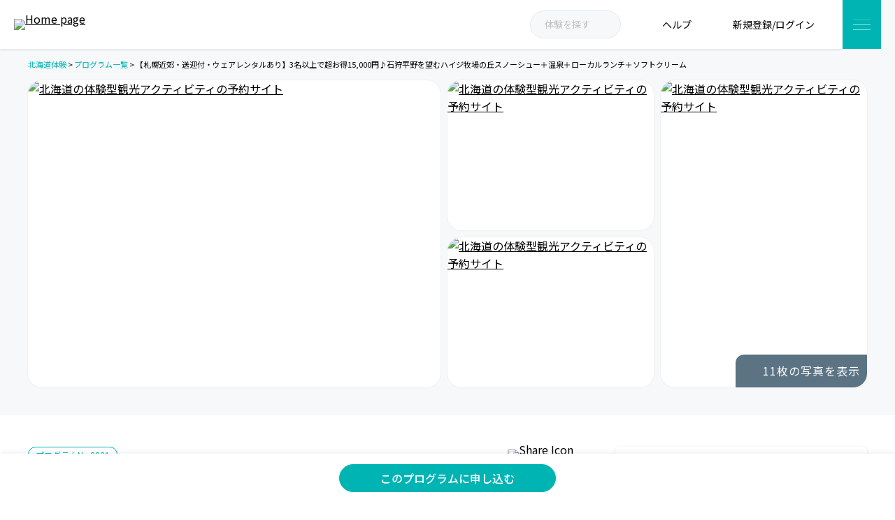

--- FILE ---
content_type: text/html; charset=UTF-8
request_url: https://h-takarajima.com/programs/3321/
body_size: 37672
content:
<!DOCTYPE html>
<html class="mouse lower modern chrome" lang="ja">
	<head>
		<meta charset="utf-8">
		<meta name="viewport" content="width=device-width, initial-scale=0.0, user-scalable=no, minimum-scale=1.0, maximum-scale=1.0">

		<link rel="preconnect" href="https://fonts.gstatic.com" crossorigin>
		
		

		<!--ICON FAVICON-->
		<link rel="icon" href="https://h-takarajima.com/wp-content/themes/base-themes/assets/images/common/favicon/favicon.ico">
		<!-- <link rel="icon" type="image/png" sizes="32x32" href="https://wsrv.nl/?url=https://h-takarajima.com/wp-content/themes/base-themes/assets/images/common/favicon/favicon-32x32.png">
		<link rel="icon" type="image/png" sizes="16x16" href="https://wsrv.nl/?url=https://h-takarajima.com/wp-content/themes/base-themes/assets/images/common/favicon/favicon-16x16.png">
		<link rel="manifest" href="https://h-takarajima.com/wp-content/themes/base-themes/assets/images/common/favicon/site.webmanifest">
		<link rel="mask-icon" href="https://wsrv.nl/?url=https://h-takarajima.com/wp-content/themes/base-themes/assets/images/common/favicon/safari-pinned-tab.svg" color="#5bbad5"> -->
		<meta name="msapplication-TileColor" content="#da532c">
		<meta name="theme-color" content="#ffffff">

		<!--COMMOM CSS-->
		<!-- <link rel="stylesheet" href="//cdn.jsdelivr.net/npm/slick-carousel@1.8.1/slick/slick.css">
		<link rel="stylesheet" href="https://maxcdn.bootstrapcdn.com/font-awesome/4.7.0/css/font-awesome.min.css"> -->
		<link data-minify="1" rel="stylesheet" href="https://h-takarajima.com/wp-content/cache/min/1/wp-content/themes/base-themes/style.css?ver=1767055805">
		<link data-minify="1" rel="stylesheet" href="https://h-takarajima.com/wp-content/cache/background-css/h-takarajima.com/wp-content/cache/min/1/wp-content/themes/base-themes/assets/css/common.css?ver=1767055805&wpr_t=1768399246">
		<link data-minify="1" rel="stylesheet" href="https://h-takarajima.com/wp-content/cache/background-css/h-takarajima.com/wp-content/cache/min/1/wp-content/themes/base-themes/assets/css/components.css?ver=1767055805&wpr_t=1768399246">
		<link data-minify="1" rel="stylesheet" href="https://h-takarajima.com/wp-content/cache/background-css/h-takarajima.com/wp-content/cache/min/1/wp-content/themes/base-themes/assets/css/globalmenu.css?ver=1767055805&wpr_t=1768399246">
		<style>.slick-list,.slick-slider,.slick-track{position:relative;display:block}.slick-slider{box-sizing:border-box;-webkit-user-select:none;-moz-user-select:none;-ms-user-select:none;user-select:none;-webkit-touch-callout:none;-khtml-user-select:none;-ms-touch-action:pan-y;touch-action:pan-y;-webkit-tap-highlight-color:transparent}.slick-list{overflow:hidden;margin:0;padding:0}.slick-list:focus{outline:0}.slick-list.dragging{cursor:pointer;cursor:hand}.slick-slider .slick-list,.slick-slider .slick-track{-webkit-transform:translate3d(0,0,0);-moz-transform:translate3d(0,0,0);-ms-transform:translate3d(0,0,0);-o-transform:translate3d(0,0,0);transform:translate3d(0,0,0)}.slick-track{top:0;left:0;margin-left:auto;margin-right:auto}.slick-track:after,.slick-track:before{display:table;content:''}.slick-track:after{clear:both}.slick-loading .slick-slide,.slick-loading .slick-track{visibility:hidden}.slick-slide{display:none;float:left;height:100%;min-height:1px}[dir=rtl] .slick-slide{float:right}.slick-initialized .slick-slide,.slick-slide img{display:block}.slick-arrow.slick-hidden,.slick-slide.slick-loading img{display:none}.slick-slide.dragging img{pointer-events:none}.slick-vertical .slick-slide{display:block;height:auto;border:1px solid transparent}</style>

		<!-- Google tag (gtag.js) -->
		<script async src="https://www.googletagmanager.com/gtag/js?id=G-DQDE0JQRL8"></script>
		<script>
		window.dataLayer = window.dataLayer || [];
		function gtag(){dataLayer.push(arguments);}
		gtag('js', new Date());

		gtag('config', 'G-DQDE0JQRL8');
		</script>

		<title>【札幌近郊・送迎付・ウェアレンタルあり】3名以上で超お得15,000円♪石狩平野を望むハイジ牧場の丘スノーシュー＋温泉＋ローカルランチ＋ソフトクリーム | 北海道体験 | 北海道の体験型観光・アクティビティの検索予約サイト</title><link rel="preload" data-rocket-preload as="style" href="https://fonts.googleapis.com/css2?family=Roboto:wght@300;400;500;700&#038;family=Noto+Sans+JP:wght@400;500;700&#038;family=Roboto:wght@400;500;700&#038;display=swap" /><link rel="stylesheet" href="https://fonts.googleapis.com/css2?family=Roboto:wght@300;400;500;700&#038;family=Noto+Sans+JP:wght@400;500;700&#038;family=Roboto:wght@400;500;700&#038;display=swap" media="print" onload="this.media='all'" /><noscript><link rel="stylesheet" href="https://fonts.googleapis.com/css2?family=Roboto:wght@300;400;500;700&#038;family=Noto+Sans+JP:wght@400;500;700&#038;family=Roboto:wght@400;500;700&#038;display=swap" /></noscript>

		<!-- All in One SEO 4.2.6.1 - aioseo.com -->
		<meta name="description" content="1、爽快！石狩平野を一望するマオイの丘をスノーシューで北海道の上質の雪であそびます。 ２、ツアー終了後は人気沸騰！ 地元のファームレストランでお食事。 ３、そのあとは、ながぬま温泉でゆったり。 ４、帰りは北海道の牛乳の味、人気の美味しいソフトクリームを食べます。 ツアーの模様を写真撮影 データをプレゼント！ 北海道の思い出に最適！！" />
		<meta name="robots" content="max-snippet:-1, max-image-preview:large, max-video-preview:-1" />
		<link rel="canonical" href="https://h-takarajima.com/programs/3321/" />
		<meta name="generator" content="All in One SEO (AIOSEO) 4.2.6.1 " />
		<meta property="og:locale" content="ja_JP" />
		<meta property="og:site_name" content="北海道体験 | 北海道の体験型観光・アクティビティの検索予約サイト | #北海道の体験型観光・アクティビティの検索予約サイト（プログラム数1,300件以上）" />
		<meta property="og:type" content="article" />
		<meta property="og:title" content="【札幌近郊・送迎付・ウェアレンタルあり】3名以上で超お得15,000円♪石狩平野を望むハイジ牧場の丘スノーシュー＋温泉＋ローカルランチ＋ソフトクリーム | 北海道体験 | 北海道の体験型観光・アクティビティの検索予約サイト" />
		<meta property="og:description" content="1、爽快！石狩平野を一望するマオイの丘をスノーシューで北海道の上質の雪であそびます。 ２、ツアー終了後は人気沸騰！ 地元のファームレストランでお食事。 ３、そのあとは、ながぬま温泉でゆったり。 ４、帰りは北海道の牛乳の味、人気の美味しいソフトクリームを食べます。 ツアーの模様を写真撮影 データをプレゼント！ 北海道の思い出に最適！！" />
		<meta property="og:url" content="https://h-takarajima.com/programs/3321/" />
		<meta property="og:image" content="https://wsrv.nl/?url=https://h-takarajima.com/wp-content/uploads/2022/12/OGP-h-takarajima-new_2.jpg" />
		<meta property="og:image:secure_url" content="https://wsrv.nl/?url=https://h-takarajima.com/wp-content/uploads/2022/12/OGP-h-takarajima-new_2.jpg" />
		<meta property="og:image:width" content="2400" />
		<meta property="og:image:height" content="1260" />
		<meta property="article:published_time" content="2014-02-15T04:29:43+00:00" />
		<meta property="article:modified_time" content="2025-11-02T17:16:05+00:00" />
		<meta property="article:publisher" content="https://www.facebook.com/hokkaido/" />
		<meta name="twitter:card" content="summary_large_image" />
		<meta name="twitter:site" content="@hokkaido_t" />
		<meta name="twitter:title" content="【札幌近郊・送迎付・ウェアレンタルあり】3名以上で超お得15,000円♪石狩平野を望むハイジ牧場の丘スノーシュー＋温泉＋ローカルランチ＋ソフトクリーム | 北海道体験 | 北海道の体験型観光・アクティビティの検索予約サイト" />
		<meta name="twitter:description" content="1、爽快！石狩平野を一望するマオイの丘をスノーシューで北海道の上質の雪であそびます。 ２、ツアー終了後は人気沸騰！ 地元のファームレストランでお食事。 ３、そのあとは、ながぬま温泉でゆったり。 ４、帰りは北海道の牛乳の味、人気の美味しいソフトクリームを食べます。 ツアーの模様を写真撮影 データをプレゼント！ 北海道の思い出に最適！！" />
		<meta name="twitter:image" content="https://wsrv.nl/?url=https://h-takarajima.com/wp-content/uploads/2022/12/OGP-h-takarajima-new_2.jpg" />
		<script type="application/ld+json" class="aioseo-schema">
			{"@context":"https:\/\/schema.org","@graph":[{"@type":"BreadcrumbList","@id":"https:\/\/h-takarajima.com\/programs\/3321\/#breadcrumblist","itemListElement":[{"@type":"ListItem","@id":"https:\/\/h-takarajima.com\/#listItem","position":1,"item":{"@type":"WebPage","@id":"https:\/\/h-takarajima.com\/","name":"Home","description":"\u5317\u6d77\u9053\u4f53\u9a13\uff08\u307b\u3063\u304b\u3044\u3069\u3046\u305f\u3044\u3051\u3093\uff09\u306f\u3001\u5317\u6d77\u9053\u306a\u3089\u3067\u306f\u306e\u30a2\u30a6\u30c8\u30c9\u30a2\u4f53\u9a13\u30fb\u30a4\u30f3\u30c9\u30a2\u4f53\u9a13\u3001\u9001\u8fce\u4ed8\u304d\u30d7\u30e9\u30f3\u306a\u3069\u3092\u7d39\u4ecb\u3057\u3066\u3044\u308b\u4f53\u9a13\u578b\u89b3\u5149\u30d7\u30ed\u30b0\u30e9\u30e0\u306e\u7c21\u5358\u691c\u7d22\u30fb\u4e88\u7d04\u30b5\u30a4\u30c8\u3067\u3059\u3002 \u5317\u6d77\u9053\u304c\u5927\u597d\u304d\u306a\u30b9\u30bf\u30c3\u30d5\u304c\u5168\u9053\u3092\u307e\u308f\u308a\u3001\u5b9f\u969b\u306b\u4f53\u9a13\u3057\u3066\u304d\u305f\u30d7\u30ed\u30b0\u30e9\u30e0\u3092\u4e2d\u5fc3\u306b\u7d041,300\u4ef6\u306e\u30d7\u30ed\u30b0\u30e9\u30e0\u3092\u63b2\u8f09\u30fb\u7d39\u4ecb\u3057\u3066\u3044\u307e\u3059\u3002","url":"https:\/\/h-takarajima.com\/"},"nextItem":"https:\/\/h-takarajima.com\/programs\/3321\/#listItem"},{"@type":"ListItem","@id":"https:\/\/h-takarajima.com\/programs\/3321\/#listItem","position":2,"item":{"@type":"WebPage","@id":"https:\/\/h-takarajima.com\/programs\/3321\/","name":"\u3010\u672d\u5e4c\u8fd1\u90ca\u30fb\u9001\u8fce\u4ed8\u30fb\u30a6\u30a7\u30a2\u30ec\u30f3\u30bf\u30eb\u3042\u308a\u30113\u540d\u4ee5\u4e0a\u3067\u8d85\u304a\u5f9715,000\u5186\u266a\u77f3\u72e9\u5e73\u91ce\u3092\u671b\u3080\u30cf\u30a4\u30b8\u7267\u5834\u306e\u4e18\u30b9\u30ce\u30fc\u30b7\u30e5\u30fc\uff0b\u6e29\u6cc9\uff0b\u30ed\u30fc\u30ab\u30eb\u30e9\u30f3\u30c1\uff0b\u30bd\u30d5\u30c8\u30af\u30ea\u30fc\u30e0","description":"1\u3001\u723d\u5feb\uff01\u77f3\u72e9\u5e73\u91ce\u3092\u4e00\u671b\u3059\u308b\u30de\u30aa\u30a4\u306e\u4e18\u3092\u30b9\u30ce\u30fc\u30b7\u30e5\u30fc\u3067\u5317\u6d77\u9053\u306e\u4e0a\u8cea\u306e\u96ea\u3067\u3042\u305d\u3073\u307e\u3059\u3002 \uff12\u3001\u30c4\u30a2\u30fc\u7d42\u4e86\u5f8c\u306f\u4eba\u6c17\u6cb8\u9a30\uff01 \u5730\u5143\u306e\u30d5\u30a1\u30fc\u30e0\u30ec\u30b9\u30c8\u30e9\u30f3\u3067\u304a\u98df\u4e8b\u3002 \uff13\u3001\u305d\u306e\u3042\u3068\u306f\u3001\u306a\u304c\u306c\u307e\u6e29\u6cc9\u3067\u3086\u3063\u305f\u308a\u3002 \uff14\u3001\u5e30\u308a\u306f\u5317\u6d77\u9053\u306e\u725b\u4e73\u306e\u5473\u3001\u4eba\u6c17\u306e\u7f8e\u5473\u3057\u3044\u30bd\u30d5\u30c8\u30af\u30ea\u30fc\u30e0\u3092\u98df\u3079\u307e\u3059\u3002 \u30c4\u30a2\u30fc\u306e\u6a21\u69d8\u3092\u5199\u771f\u64ae\u5f71 \u30c7\u30fc\u30bf\u3092\u30d7\u30ec\u30bc\u30f3\u30c8\uff01 \u5317\u6d77\u9053\u306e\u601d\u3044\u51fa\u306b\u6700\u9069\uff01\uff01","url":"https:\/\/h-takarajima.com\/programs\/3321\/"},"previousItem":"https:\/\/h-takarajima.com\/#listItem"}]},{"@type":"Organization","@id":"https:\/\/h-takarajima.com\/#organization","name":"\u5317\u6d77\u9053\u4f53\u9a13","url":"https:\/\/h-takarajima.com\/","sameAs":["https:\/\/www.facebook.com\/hokkaido\/","https:\/\/twitter.com\/hokkaido_t","https:\/\/www.instagram.com\/hokkaidotaiken\/","https:\/\/www.youtube.com\/user\/hayanao99"]},{"@type":"WebPage","@id":"https:\/\/h-takarajima.com\/programs\/3321\/#webpage","url":"https:\/\/h-takarajima.com\/programs\/3321\/","name":"\u3010\u672d\u5e4c\u8fd1\u90ca\u30fb\u9001\u8fce\u4ed8\u30fb\u30a6\u30a7\u30a2\u30ec\u30f3\u30bf\u30eb\u3042\u308a\u30113\u540d\u4ee5\u4e0a\u3067\u8d85\u304a\u5f9715,000\u5186\u266a\u77f3\u72e9\u5e73\u91ce\u3092\u671b\u3080\u30cf\u30a4\u30b8\u7267\u5834\u306e\u4e18\u30b9\u30ce\u30fc\u30b7\u30e5\u30fc\uff0b\u6e29\u6cc9\uff0b\u30ed\u30fc\u30ab\u30eb\u30e9\u30f3\u30c1\uff0b\u30bd\u30d5\u30c8\u30af\u30ea\u30fc\u30e0 | \u5317\u6d77\u9053\u4f53\u9a13 | \u5317\u6d77\u9053\u306e\u4f53\u9a13\u578b\u89b3\u5149\u30fb\u30a2\u30af\u30c6\u30a3\u30d3\u30c6\u30a3\u306e\u691c\u7d22\u4e88\u7d04\u30b5\u30a4\u30c8","description":"1\u3001\u723d\u5feb\uff01\u77f3\u72e9\u5e73\u91ce\u3092\u4e00\u671b\u3059\u308b\u30de\u30aa\u30a4\u306e\u4e18\u3092\u30b9\u30ce\u30fc\u30b7\u30e5\u30fc\u3067\u5317\u6d77\u9053\u306e\u4e0a\u8cea\u306e\u96ea\u3067\u3042\u305d\u3073\u307e\u3059\u3002 \uff12\u3001\u30c4\u30a2\u30fc\u7d42\u4e86\u5f8c\u306f\u4eba\u6c17\u6cb8\u9a30\uff01 \u5730\u5143\u306e\u30d5\u30a1\u30fc\u30e0\u30ec\u30b9\u30c8\u30e9\u30f3\u3067\u304a\u98df\u4e8b\u3002 \uff13\u3001\u305d\u306e\u3042\u3068\u306f\u3001\u306a\u304c\u306c\u307e\u6e29\u6cc9\u3067\u3086\u3063\u305f\u308a\u3002 \uff14\u3001\u5e30\u308a\u306f\u5317\u6d77\u9053\u306e\u725b\u4e73\u306e\u5473\u3001\u4eba\u6c17\u306e\u7f8e\u5473\u3057\u3044\u30bd\u30d5\u30c8\u30af\u30ea\u30fc\u30e0\u3092\u98df\u3079\u307e\u3059\u3002 \u30c4\u30a2\u30fc\u306e\u6a21\u69d8\u3092\u5199\u771f\u64ae\u5f71 \u30c7\u30fc\u30bf\u3092\u30d7\u30ec\u30bc\u30f3\u30c8\uff01 \u5317\u6d77\u9053\u306e\u601d\u3044\u51fa\u306b\u6700\u9069\uff01\uff01","inLanguage":"ja","isPartOf":{"@id":"https:\/\/h-takarajima.com\/#website"},"breadcrumb":{"@id":"https:\/\/h-takarajima.com\/programs\/3321\/#breadcrumblist"},"author":"https:\/\/h-takarajima.com\/guides\/san\/#author","creator":"https:\/\/h-takarajima.com\/guides\/san\/#author","datePublished":"2014-02-15T13:29:43+09:00","dateModified":"2025-11-03T02:16:05+09:00"},{"@type":"WebSite","@id":"https:\/\/h-takarajima.com\/#website","url":"https:\/\/h-takarajima.com\/","name":"\u5317\u6d77\u9053\u4f53\u9a13 | \u5317\u6d77\u9053\u306e\u4f53\u9a13\u578b\u89b3\u5149\u30fb\u30a2\u30af\u30c6\u30a3\u30d3\u30c6\u30a3\u306e\u691c\u7d22\u4e88\u7d04\u30b5\u30a4\u30c8","inLanguage":"ja","publisher":{"@id":"https:\/\/h-takarajima.com\/#organization"}}]}
		</script>
		<!-- All in One SEO -->

<link rel='dns-prefetch' href='//wsrv.nl' />
<link rel='dns-prefetch' href='//www.google.com' />
<link href='https://fonts.gstatic.com' crossorigin rel='preconnect' />
<style type="text/css">
img.wp-smiley,
img.emoji {
	display: inline !important;
	border: none !important;
	box-shadow: none !important;
	height: 1em !important;
	width: 1em !important;
	margin: 0 0.07em !important;
	vertical-align: -0.1em !important;
	background: none !important;
	padding: 0 !important;
}
</style>
	<link data-minify="1" rel='stylesheet' id='colorbox-css-css'  href='https://h-takarajima.com/wp-content/cache/background-css/h-takarajima.com/wp-content/cache/min/1/wp-content/themes/base-themes/assets/css/colorbox.css?ver=1767055810&wpr_t=1768399246' type='text/css' media='all' />
<link data-minify="1" rel='stylesheet' id='uci-jquery-ui-css-css'  href='https://h-takarajima.com/wp-content/cache/background-css/h-takarajima.com/wp-content/cache/min/1/wp-content/themes/base-themes/assets/css/jquery-ui.css?ver=1767055806&wpr_t=1768399246' type='text/css' media='all' />
<link data-minify="1" rel='stylesheet' id='programs-css-css'  href='https://h-takarajima.com/wp-content/cache/background-css/h-takarajima.com/wp-content/cache/min/1/wp-content/themes/base-themes/assets/css/programs.css?ver=1767055810&wpr_t=1768399246' type='text/css' media='all' />
<link data-minify="1" rel='stylesheet' id='reservation-css-css'  href='https://h-takarajima.com/wp-content/cache/background-css/h-takarajima.com/wp-content/cache/min/1/wp-content/themes/base-themes/assets/css/reservation.css?ver=1767055810&wpr_t=1768399246' type='text/css' media='all' />
<link rel='stylesheet' id='wp-block-library-css'  href='https://h-takarajima.com/wp-includes/css/dist/block-library/style.min.css?ver=5.9.3' type='text/css' media='all' />
<style id='global-styles-inline-css' type='text/css'>
body{--wp--preset--color--black: #000000;--wp--preset--color--cyan-bluish-gray: #abb8c3;--wp--preset--color--white: #ffffff;--wp--preset--color--pale-pink: #f78da7;--wp--preset--color--vivid-red: #cf2e2e;--wp--preset--color--luminous-vivid-orange: #ff6900;--wp--preset--color--luminous-vivid-amber: #fcb900;--wp--preset--color--light-green-cyan: #7bdcb5;--wp--preset--color--vivid-green-cyan: #00d084;--wp--preset--color--pale-cyan-blue: #8ed1fc;--wp--preset--color--vivid-cyan-blue: #0693e3;--wp--preset--color--vivid-purple: #9b51e0;--wp--preset--gradient--vivid-cyan-blue-to-vivid-purple: linear-gradient(135deg,rgba(6,147,227,1) 0%,rgb(155,81,224) 100%);--wp--preset--gradient--light-green-cyan-to-vivid-green-cyan: linear-gradient(135deg,rgb(122,220,180) 0%,rgb(0,208,130) 100%);--wp--preset--gradient--luminous-vivid-amber-to-luminous-vivid-orange: linear-gradient(135deg,rgba(252,185,0,1) 0%,rgba(255,105,0,1) 100%);--wp--preset--gradient--luminous-vivid-orange-to-vivid-red: linear-gradient(135deg,rgba(255,105,0,1) 0%,rgb(207,46,46) 100%);--wp--preset--gradient--very-light-gray-to-cyan-bluish-gray: linear-gradient(135deg,rgb(238,238,238) 0%,rgb(169,184,195) 100%);--wp--preset--gradient--cool-to-warm-spectrum: linear-gradient(135deg,rgb(74,234,220) 0%,rgb(151,120,209) 20%,rgb(207,42,186) 40%,rgb(238,44,130) 60%,rgb(251,105,98) 80%,rgb(254,248,76) 100%);--wp--preset--gradient--blush-light-purple: linear-gradient(135deg,rgb(255,206,236) 0%,rgb(152,150,240) 100%);--wp--preset--gradient--blush-bordeaux: linear-gradient(135deg,rgb(254,205,165) 0%,rgb(254,45,45) 50%,rgb(107,0,62) 100%);--wp--preset--gradient--luminous-dusk: linear-gradient(135deg,rgb(255,203,112) 0%,rgb(199,81,192) 50%,rgb(65,88,208) 100%);--wp--preset--gradient--pale-ocean: linear-gradient(135deg,rgb(255,245,203) 0%,rgb(182,227,212) 50%,rgb(51,167,181) 100%);--wp--preset--gradient--electric-grass: linear-gradient(135deg,rgb(202,248,128) 0%,rgb(113,206,126) 100%);--wp--preset--gradient--midnight: linear-gradient(135deg,rgb(2,3,129) 0%,rgb(40,116,252) 100%);--wp--preset--duotone--dark-grayscale: url('#wp-duotone-dark-grayscale');--wp--preset--duotone--grayscale: url('#wp-duotone-grayscale');--wp--preset--duotone--purple-yellow: url('#wp-duotone-purple-yellow');--wp--preset--duotone--blue-red: url('#wp-duotone-blue-red');--wp--preset--duotone--midnight: url('#wp-duotone-midnight');--wp--preset--duotone--magenta-yellow: url('#wp-duotone-magenta-yellow');--wp--preset--duotone--purple-green: url('#wp-duotone-purple-green');--wp--preset--duotone--blue-orange: url('#wp-duotone-blue-orange');--wp--preset--font-size--small: 13px;--wp--preset--font-size--medium: 20px;--wp--preset--font-size--large: 36px;--wp--preset--font-size--x-large: 42px;}.has-black-color{color: var(--wp--preset--color--black) !important;}.has-cyan-bluish-gray-color{color: var(--wp--preset--color--cyan-bluish-gray) !important;}.has-white-color{color: var(--wp--preset--color--white) !important;}.has-pale-pink-color{color: var(--wp--preset--color--pale-pink) !important;}.has-vivid-red-color{color: var(--wp--preset--color--vivid-red) !important;}.has-luminous-vivid-orange-color{color: var(--wp--preset--color--luminous-vivid-orange) !important;}.has-luminous-vivid-amber-color{color: var(--wp--preset--color--luminous-vivid-amber) !important;}.has-light-green-cyan-color{color: var(--wp--preset--color--light-green-cyan) !important;}.has-vivid-green-cyan-color{color: var(--wp--preset--color--vivid-green-cyan) !important;}.has-pale-cyan-blue-color{color: var(--wp--preset--color--pale-cyan-blue) !important;}.has-vivid-cyan-blue-color{color: var(--wp--preset--color--vivid-cyan-blue) !important;}.has-vivid-purple-color{color: var(--wp--preset--color--vivid-purple) !important;}.has-black-background-color{background-color: var(--wp--preset--color--black) !important;}.has-cyan-bluish-gray-background-color{background-color: var(--wp--preset--color--cyan-bluish-gray) !important;}.has-white-background-color{background-color: var(--wp--preset--color--white) !important;}.has-pale-pink-background-color{background-color: var(--wp--preset--color--pale-pink) !important;}.has-vivid-red-background-color{background-color: var(--wp--preset--color--vivid-red) !important;}.has-luminous-vivid-orange-background-color{background-color: var(--wp--preset--color--luminous-vivid-orange) !important;}.has-luminous-vivid-amber-background-color{background-color: var(--wp--preset--color--luminous-vivid-amber) !important;}.has-light-green-cyan-background-color{background-color: var(--wp--preset--color--light-green-cyan) !important;}.has-vivid-green-cyan-background-color{background-color: var(--wp--preset--color--vivid-green-cyan) !important;}.has-pale-cyan-blue-background-color{background-color: var(--wp--preset--color--pale-cyan-blue) !important;}.has-vivid-cyan-blue-background-color{background-color: var(--wp--preset--color--vivid-cyan-blue) !important;}.has-vivid-purple-background-color{background-color: var(--wp--preset--color--vivid-purple) !important;}.has-black-border-color{border-color: var(--wp--preset--color--black) !important;}.has-cyan-bluish-gray-border-color{border-color: var(--wp--preset--color--cyan-bluish-gray) !important;}.has-white-border-color{border-color: var(--wp--preset--color--white) !important;}.has-pale-pink-border-color{border-color: var(--wp--preset--color--pale-pink) !important;}.has-vivid-red-border-color{border-color: var(--wp--preset--color--vivid-red) !important;}.has-luminous-vivid-orange-border-color{border-color: var(--wp--preset--color--luminous-vivid-orange) !important;}.has-luminous-vivid-amber-border-color{border-color: var(--wp--preset--color--luminous-vivid-amber) !important;}.has-light-green-cyan-border-color{border-color: var(--wp--preset--color--light-green-cyan) !important;}.has-vivid-green-cyan-border-color{border-color: var(--wp--preset--color--vivid-green-cyan) !important;}.has-pale-cyan-blue-border-color{border-color: var(--wp--preset--color--pale-cyan-blue) !important;}.has-vivid-cyan-blue-border-color{border-color: var(--wp--preset--color--vivid-cyan-blue) !important;}.has-vivid-purple-border-color{border-color: var(--wp--preset--color--vivid-purple) !important;}.has-vivid-cyan-blue-to-vivid-purple-gradient-background{background: var(--wp--preset--gradient--vivid-cyan-blue-to-vivid-purple) !important;}.has-light-green-cyan-to-vivid-green-cyan-gradient-background{background: var(--wp--preset--gradient--light-green-cyan-to-vivid-green-cyan) !important;}.has-luminous-vivid-amber-to-luminous-vivid-orange-gradient-background{background: var(--wp--preset--gradient--luminous-vivid-amber-to-luminous-vivid-orange) !important;}.has-luminous-vivid-orange-to-vivid-red-gradient-background{background: var(--wp--preset--gradient--luminous-vivid-orange-to-vivid-red) !important;}.has-very-light-gray-to-cyan-bluish-gray-gradient-background{background: var(--wp--preset--gradient--very-light-gray-to-cyan-bluish-gray) !important;}.has-cool-to-warm-spectrum-gradient-background{background: var(--wp--preset--gradient--cool-to-warm-spectrum) !important;}.has-blush-light-purple-gradient-background{background: var(--wp--preset--gradient--blush-light-purple) !important;}.has-blush-bordeaux-gradient-background{background: var(--wp--preset--gradient--blush-bordeaux) !important;}.has-luminous-dusk-gradient-background{background: var(--wp--preset--gradient--luminous-dusk) !important;}.has-pale-ocean-gradient-background{background: var(--wp--preset--gradient--pale-ocean) !important;}.has-electric-grass-gradient-background{background: var(--wp--preset--gradient--electric-grass) !important;}.has-midnight-gradient-background{background: var(--wp--preset--gradient--midnight) !important;}.has-small-font-size{font-size: var(--wp--preset--font-size--small) !important;}.has-medium-font-size{font-size: var(--wp--preset--font-size--medium) !important;}.has-large-font-size{font-size: var(--wp--preset--font-size--large) !important;}.has-x-large-font-size{font-size: var(--wp--preset--font-size--x-large) !important;}
</style>
<link data-minify="1" rel='stylesheet' id='contact-form-7-css'  href='https://h-takarajima.com/wp-content/cache/min/1/wp-content/plugins/contact-form-7/includes/css/styles.css?ver=1767055806' type='text/css' media='all' />
<link rel='stylesheet' id='h-takarajima-css'  href='https://h-takarajima.com/wp-content/plugins/h-takarajima/public/css/h-takarajima-public.css?ver=1.0.0' type='text/css' media='all' />
<style id='rocket-lazyload-inline-css' type='text/css'>
.rll-youtube-player{position:relative;padding-bottom:56.23%;height:0;overflow:hidden;max-width:100%;}.rll-youtube-player:focus-within{outline: 2px solid currentColor;outline-offset: 5px;}.rll-youtube-player iframe{position:absolute;top:0;left:0;width:100%;height:100%;z-index:100;background:0 0}.rll-youtube-player img{bottom:0;display:block;left:0;margin:auto;max-width:100%;width:100%;position:absolute;right:0;top:0;border:none;height:auto;-webkit-transition:.4s all;-moz-transition:.4s all;transition:.4s all}.rll-youtube-player img:hover{-webkit-filter:brightness(75%)}.rll-youtube-player .play{height:100%;width:100%;left:0;top:0;position:absolute;background:var(--wpr-bg-856278e7-9036-4df6-88c5-077442c445c4) no-repeat center;background-color: transparent !important;cursor:pointer;border:none;}
</style>
<script type='text/javascript' src='https://h-takarajima.com/wp-includes/js/jquery/jquery.min.js?ver=3.6.0' id='jquery-core-js'></script>
<script type='text/javascript' src='https://h-takarajima.com/wp-includes/js/jquery/jquery-migrate.min.js?ver=3.3.2' id='jquery-migrate-js'></script>
<script data-minify="1" type='text/javascript' src='https://h-takarajima.com/wp-content/cache/min/1/wp-content/plugins/h-takarajima/public/js/h-takarajima-public.js?ver=1767055806' id='h-takarajima-js'></script>
<link rel="https://api.w.org/" href="https://h-takarajima.com/wp-json/" /><link rel="alternate" type="application/json" href="https://h-takarajima.com/wp-json/wp/v2/programs/156982" /><link rel="EditURI" type="application/rsd+xml" title="RSD" href="https://h-takarajima.com/xmlrpc.php?rsd" />
<link rel="wlwmanifest" type="application/wlwmanifest+xml" href="https://h-takarajima.com/wp-includes/wlwmanifest.xml" /> 
<link rel='shortlink' href='https://h-takarajima.com/?p=156982' />
<link rel="alternate" type="application/json+oembed" href="https://h-takarajima.com/wp-json/oembed/1.0/embed?url=https%3A%2F%2Fh-takarajima.com%2Fprograms%2F3321%2F" />
<link rel="alternate" type="text/xml+oembed" href="https://h-takarajima.com/wp-json/oembed/1.0/embed?url=https%3A%2F%2Fh-takarajima.com%2Fprograms%2F3321%2F&#038;format=xml" />
<meta name="thumbnail" content="https://wsrv.nl/?url=https://h-takarajima.com/wp-content/uploads/2014/02/3456e4c2-5a3c-4a3f-b24b-b198ff923c0a.jpg" /><style type="text/css">.recentcomments a{display:inline !important;padding:0 !important;margin:0 !important;}</style><noscript><style id="rocket-lazyload-nojs-css">.rll-youtube-player, [data-lazy-src]{display:none !important;}</style></noscript><style>.grecaptcha-badge{visibility: hidden !important;}</style>
		<!--COMMOM JS-->
		<script type="text/javascript">var ajax_url = 'https://h-takarajima.com/wp-admin/admin-ajax.php';</script>
		<script src="https://h-takarajima.com/wp-content/themes/base-themes/assets/js/jquery-2.1.4.min.js?v=1"></script>
		<script data-minify="1" src="https://h-takarajima.com/wp-content/cache/min/1/wp-content/themes/base-themes/assets/js/config.js?ver=1767055806"></script>
		<script data-minify="1" src="https://h-takarajima.com/wp-content/cache/min/1/wp-content/themes/base-themes/assets/js/common.js?ver=1767055806"></script>

		<!-- Google Tag Manager -->
		<script>(function(w,d,s,l,i){w[l]=w[l]||[];w[l].push({'gtm.start':
		new Date().getTime(),event:'gtm.js'});var f=d.getElementsByTagName(s)[0],
		j=d.createElement(s),dl=l!='dataLayer'?'&l='+l:'';j.async=true;j.src=
		'https://www.googletagmanager.com/gtm.js?id='+i+dl;f.parentNode.insertBefore(j,f);
		})(window,document,'script','dataLayer','GTM-NPH4RBJ');</script>
		<!-- End Google Tag Manager -->
	<style id="wpr-lazyload-bg-container"></style><style id="wpr-lazyload-bg-exclusion"></style>
<noscript>
<style id="wpr-lazyload-bg-nostyle">#header .box_header .box_nav ul li.contact a span.num:before{--wpr-bg-91e876eb-363d-4a29-af3b-259abe8188e9: url('https://wsrv.nl/?url=https://h-takarajima.com/wp-content/themes/base-themes/assets/images/common/ic_nav_4.png');}#footer .box_footer_1 .box_footer .box_top .info .contact span.num:before{--wpr-bg-994377df-6da3-4ec2-93b7-0c87eab7bfd6: url('https://wsrv.nl/?url=https://h-takarajima.com/wp-content/themes/base-themes/assets/images/common/ic_footer_1.png');}#loading{--wpr-bg-706b9e8a-6c44-4015-aa2c-c602a2a3644b: url('https://wsrv.nl/?url=https://h-takarajima.com/wp-content/themes/base-themes/assets/images/common/loading.gif');}#show_message .con_message .box_message .btn_close{--wpr-bg-37ea5bbc-df7e-453d-9cd2-6d319274f460: url('https://wsrv.nl/?url=https://h-takarajima.com/wp-content/themes/base-themes/assets/images/common/ic_close.png');}.pop_top_list .pop_top_list_close{--wpr-bg-df8a1575-aefb-494b-9122-2e979a90b5e0: url('https://wsrv.nl/?url=https://h-takarajima.com/wp-content/themes/base-themes/assets/images/common/pop_top_list_close.png');}.pop_top_list .pop_top_list_body ul li a .description .more{--wpr-bg-72cfca49-e06f-48c5-80ec-7befd1f0fe2c: url('https://wsrv.nl/?url=https://h-takarajima.com/wp-content/themes/base-themes/assets/images/common/btn_arrow_right_18_6.png');}.pop_top_list .pop_top_list_body ul li a .description .more{--wpr-bg-5ebab227-4d00-46b8-8c1d-c4a1bb49d98b: url('https://wsrv.nl/?url=https://h-takarajima.com/wp-content/themes/base-themes/assets/images/common/btn_white_arr_right_20_6.png');}.popup_filter_programs .popup_filter_programs_body .popup_filter_programs_close{--wpr-bg-27dec14d-b075-49ce-8be0-76940957cc39: url('https://wsrv.nl/?url=https://h-takarajima.com/wp-content/themes/base-themes/assets/images/common/btn_close_28_28.png');}.popup_filter_programs .popup_filter_programs_body .popup_filter_programs_list li .box_filter .control input{--wpr-bg-6aee4e89-de0a-4bb3-a4a7-19907fb68fff: url('https://wsrv.nl/?url=https://h-takarajima.com/wp-content/themes/base-themes/assets/images/common/ic_search_6.png');}.popup_filter_programs .popup_filter_programs_body .popup_filter_programs_list li .box_filter.box_filter_person .box_filter_caption em{--wpr-bg-5e3efe97-63dd-4115-9cf4-115977c2c3e4: url('https://wsrv.nl/?url=https://h-takarajima.com/wp-content/themes/base-themes/assets/images/common/ic_search_4_green.png');}.popup_filter_programs .popup_filter_programs_body .popup_filter_programs_list li .box_filter.box_filter_date .box_filter_caption em{--wpr-bg-4ef8ee60-43ec-4d8f-b39f-fde526cfda63: url('https://wsrv.nl/?url=https://h-takarajima.com/wp-content/themes/base-themes/assets/images/common/ic_search_3_green.png');}#header .box_header .box_nav ul li.icon0 a:before{--wpr-bg-aba6eb94-d6c4-4d21-9ad3-df5aa6d0242e: url('https://wsrv.nl/?url=https://h-takarajima.com/wp-content/themes/base-themes/assets/images/common/ic_search_green.png');}#header .box_header .box_nav ul li.icon1 a:before{--wpr-bg-eef96999-1031-4b40-a96d-bea02e0e6f47: url('https://wsrv.nl/?url=https://h-takarajima.com/wp-content/themes/base-themes/assets/images/common/ic_nav_1.png');}#header .box_header .box_nav ul li.icon2 a:before{--wpr-bg-7a3f9c69-9007-47e2-9920-3886281f646e: url('https://wsrv.nl/?url=https://h-takarajima.com/wp-content/themes/base-themes/assets/images/common/ic_nav_2.png');}#header .box_header .box_nav ul li.icon3 a:before{--wpr-bg-a99d9a68-416f-4060-a679-99d8561fb7dc: url('https://wsrv.nl/?url=https://h-takarajima.com/wp-content/themes/base-themes/assets/images/common/ic_nav_3.png');}#header .box_header .btn_search_header_sp.active{--wpr-bg-a0824e63-7db7-45cd-8f76-7f3c77518d5e: url('https://wsrv.nl/?url=https://h-takarajima.com/wp-content/themes/base-themes/assets/images/common/ic_search_green_sp.png');}#footer .box_footer_1 .box_footer .box_top .menus .boxs h3.icon1:before{--wpr-bg-c7e0e2dd-2bed-4403-814d-dbb7df975f15: url('https://wsrv.nl/?url=https://h-takarajima.com/wp-content/themes/base-themes/assets/images/common/ic_footer_2.png');}#footer .box_footer_1 .box_footer .box_top .menus .boxs h3.icon2:before{--wpr-bg-6ab1dc6f-4e9e-45d8-b89e-ecd491f05a87: url('https://wsrv.nl/?url=https://h-takarajima.com/wp-content/themes/base-themes/assets/images/common/ic_footer_3.png');}#footer .box_footer_1 .box_footer .box_top .menus_sp__list li.ic_help a:before{--wpr-bg-a7316e54-c5b4-4a6e-b334-bbc943ded447: url('https://wsrv.nl/?url=https://h-takarajima.com/wp-content/themes/base-themes/assets/images/common/ic_nav_1_wh.png');}#footer .box_footer_1 .box_footer .box_social ul li a.icon1{--wpr-bg-cffe9de7-3aee-41c2-8e88-1df22283c8a7: url('https://wsrv.nl/?url=https://h-takarajima.com/wp-content/themes/base-themes/assets/images/common/ic_social_1.png');}#footer .box_footer_1 .box_footer .box_social ul li a.icon2{--wpr-bg-10a1afb0-ecb9-4faf-9a52-5e157410eff8: url('https://wsrv.nl/?url=https://h-takarajima.com/wp-content/themes/base-themes/assets/images/common/ic_social_2.png');}#footer .box_footer_1 .box_footer .box_social ul li a.icon3{--wpr-bg-89dc6668-5fe5-43d4-bba6-5ab39fdba015: url('https://wsrv.nl/?url=https://h-takarajima.com/wp-content/themes/base-themes/assets/images/common/ic_social_3.png');}#footer .box_footer_1 .box_footer .box_social ul li a.icon4{--wpr-bg-38163f6c-bb36-4d1e-8a93-5e4e65eee93d: url('https://wsrv.nl/?url=https://h-takarajima.com/wp-content/themes/base-themes/assets/images/common/ic_social_4.png');}#footer .box_footer_1 .box_footer .box_social ul li.btn_en_site a{--wpr-bg-62795157-4189-4e17-82a9-a45282e6e75b: url('https://wsrv.nl/?url=https://h-takarajima.com/wp-content/themes/base-themes/assets/images/common/btn_english.png');}.wp-pagenavi a.previouspostslink,.wp-pagenavi span.previouspostslink{--wpr-bg-f701d90e-7cff-4cff-a6c7-2118f29b8324: url('https://wsrv.nl/?url=https://h-takarajima.com/wp-content/themes/base-themes/assets/images/common/ic_arr_left_cyan.png');}.wp-pagenavi a.nextpostslink,.wp-pagenavi span.nextpostslink{--wpr-bg-4949eefe-b63d-48d1-b01c-9a06f2ec3d21: url('https://wsrv.nl/?url=https://h-takarajima.com/wp-content/themes/base-themes/assets/images/common/ic_arr_right_cyan.png');}.rate_start .icon{--wpr-bg-ab943f6e-96ab-4e58-841c-4ad773fbd5c2: url('https://wsrv.nl/?url=https://h-takarajima.com/wp-content/themes/base-themes/assets/images/common/ic_star_gray.png');}.rate_start .icon .processing,.rate_start .icon>em{--wpr-bg-5c730b85-3dad-490e-ac10-5f1e56bef895: url('https://wsrv.nl/?url=https://h-takarajima.com/wp-content/themes/base-themes/assets/images/common/ic_star_yellow.png');}.tour_item .info .meta .place_time .place p,.tour_item .info .meta .place_time .place span{--wpr-bg-f010cac0-4fcd-4a8b-b867-277bc3f4bcd0: url('https://wsrv.nl/?url=https://h-takarajima.com/wp-content/themes/base-themes/assets/images/common/ic_place_black.png');}.tour_item .info .meta .place_time .time p,.tour_item .info .meta .place_time .time span{--wpr-bg-1e1697da-c690-4b37-89aa-9d8a8ce9dfbe: url('https://wsrv.nl/?url=https://h-takarajima.com/wp-content/themes/base-themes/assets/images/common/ic_clock.png');}.wrp_select select{--wpr-bg-edcb8099-c96d-444d-ab91-325f2f4d65cd: url('https://h-takarajima.com/wp-content/themes/base-themes/assets/images/common/ic_search_6.png');}.block_form .select_custom{--wpr-bg-918ebd2e-90e0-4135-b2f5-2cd30145a0e1: url('https://wsrv.nl/?url=https://h-takarajima.com/wp-content/themes/base-themes/assets/images/common/ic_search_6.png');}.slick-slider .slick-arrow.slick-prev{--wpr-bg-b517f9a9-54c5-4f02-ab9c-0f4e4be46b95: url('https://wsrv.nl/?url=https://h-takarajima.com/wp-content/themes/base-themes/assets/images/common/ic_slide_left.png');}.slick-slider .slick-arrow.slick-next{--wpr-bg-ec720866-0a54-43bd-a2c9-a3edd3ba5182: url('https://wsrv.nl/?url=https://h-takarajima.com/wp-content/themes/base-themes/assets/images/common/ic_slide_right.png');}.arrow.white:after{--wpr-bg-c6ed15df-c095-4ab1-9a4b-6b30140e98e6: url('https://wsrv.nl/?url=https://h-takarajima.com/wp-content/themes/base-themes/assets/images/common/ic_arr_right_white.png');}.arrow.cyan:after{--wpr-bg-9cb6dd13-a9c7-4dbf-932f-3a66efa3511b: url('https://wsrv.nl/?url=https://h-takarajima.com/wp-content/themes/base-themes/assets/images/common/ic_arr_right_cyan.png');}.arrow.black:after{--wpr-bg-f3a8356e-232a-4e17-9366-0e57c36f865e: url('https://wsrv.nl/?url=https://h-takarajima.com/wp-content/themes/base-themes/assets/images/common/ic_arr_right_black.png');}.btn_right_bottom_3{--wpr-bg-8803fac5-a1aa-4eed-9628-14f0cc518115: url('https://wsrv.nl/?url=https://h-takarajima.com/wp-content/themes/base-themes/assets/images/common/ic_right_bottom_1.png');}.btn_right_bottom_2{--wpr-bg-0aec2496-59f2-4d7a-a5bb-dbd39d44879d: url('https://wsrv.nl/?url=https://h-takarajima.com/wp-content/themes/base-themes/assets/images/common/banner_taiken_01.png');}.btn_right_bottom_1{--wpr-bg-45db5374-973e-4d1b-afa3-cbc97134822b: url('https://wsrv.nl/?url=https://h-takarajima.com/wp-content/themes/base-themes/assets/images/common/banner_line_01.png');}.block_form_wrapper .wpcf7-form .wpcf7-submit{--wpr-bg-9a9b7cdf-8fa6-4b69-9716-80f2b3d12e88: url('https://wsrv.nl/?url=https://h-takarajima.com/wp-content/themes/base-themes/assets/images/common/ic_arr_right_white.png');}.con_globalsearch__bg{--wpr-bg-946495ae-196c-48f1-ac66-ddc6aeb7c0e9: url('https://wsrv.nl/?url=https://h-takarajima.com/wp-content/themes/base-themes/assets/images/common/bg_search.png');}.con_globalsearch__bg{--wpr-bg-873144b3-7320-43e6-95ee-08bca4ece632: url('https://wsrv.nl/?url=https://h-takarajima.com/wp-content/themes/base-themes/assets/images/common/bg_search_sp.png');}.con_globalsearch__inner .box_frm_menu_search .frm_menu_search .box_controls li .box input,.con_globalsearch__inner .box_frm_menu_search .frm_menu_search .box_controls li .box select{--wpr-bg-e19244a8-9716-4621-bec9-d1e05f53a029: url('https://wsrv.nl/?url=https://h-takarajima.com/wp-content/themes/base-themes/assets/images/common/ic_search_6.png');}.con_globalsearch__inner .box_frm_menu_search .frm_menu_search .btns button:before{--wpr-bg-f0957481-df8f-4e0a-854d-9404e17ba0b8: url('https://wsrv.nl/?url=https://h-takarajima.com/wp-content/themes/base-themes/assets/images/common/ic_search_5.png');}.con_globalmenu .box_globalmenu.box2 .box_nav ul li a:before{--wpr-bg-f13387c3-0334-466f-b115-3646c3114303: url('https://wsrv.nl/?url=https://h-takarajima.com/wp-content/themes/base-themes/assets/images/common/ic_arr_right_white.png');}.con_globalmenu .box_globalmenu.box0 a .icon{--wpr-bg-c43f4cc4-590e-4362-bfbd-065db5aad6ca: url('https://wsrv.nl/?url=https://h-takarajima.com/wp-content/themes/base-themes/assets/images/common/ic_tel_sp_menu.png');}.con_globalsearch__inner .box_frm_menu_search .frm_menu_search .box_controls li.item2 .caption:before{--wpr-bg-d42ef855-7740-4106-8601-ae2bf44a74b3: url('https://wsrv.nl/?url=https://h-takarajima.com/wp-content/themes/base-themes/assets/images/common/ic_search_1.png');}.con_globalsearch__inner .box_frm_menu_search .frm_menu_search .box_controls li.item3 .caption:before{--wpr-bg-ae909801-edff-48bc-adc4-e611ebe46b4e: url('https://wsrv.nl/?url=https://h-takarajima.com/wp-content/themes/base-themes/assets/images/common/ic_search_2.png');}.con_globalsearch__inner .box_frm_menu_search .frm_menu_search .box_controls li.item4 .caption:before{--wpr-bg-c14e041e-9e0a-4eb6-a26d-311427b94a32: url('https://wsrv.nl/?url=https://h-takarajima.com/wp-content/themes/base-themes/assets/images/common/ic_search_3.png');}.con_globalsearch__inner .box_frm_menu_search .frm_menu_search .box_controls li.item5 .caption:before{--wpr-bg-c2a47519-88be-4195-abc3-d4046ae5ea3c: url('https://wsrv.nl/?url=https://h-takarajima.com/wp-content/themes/base-themes/assets/images/common/ic_search_4.png');}.con_globalmenu .box_globalmenu .box_inner .box_social ul li a.icon1{--wpr-bg-d83fc241-bb05-4f72-a51e-97497cbe8bf7: url('https://wsrv.nl/?url=https://h-takarajima.com/wp-content/themes/base-themes/assets/images/common/ic_social_1.png');}.con_globalmenu .box_globalmenu .box_inner .box_social ul li a.icon2{--wpr-bg-f7b72afc-2509-49a2-909f-d4070cafb705: url('https://wsrv.nl/?url=https://h-takarajima.com/wp-content/themes/base-themes/assets/images/common/ic_social_2.png');}.con_globalmenu .box_globalmenu .box_inner .box_social ul li a.icon3{--wpr-bg-6cecebaa-df93-4651-b80f-a2f347043a66: url('https://wsrv.nl/?url=https://h-takarajima.com/wp-content/themes/base-themes/assets/images/common/ic_social_3.png');}.con_globalmenu .box_globalmenu .box_inner .box_social ul li a.icon4{--wpr-bg-280af39c-5aac-4187-9e0b-f00455510f91: url('https://wsrv.nl/?url=https://h-takarajima.com/wp-content/themes/base-themes/assets/images/common/ic_social_4.png');}.con_globalmenu .box_globalmenu.box1 .box_inner .box h3.icon1:before{--wpr-bg-c0b5078d-f53b-457e-8077-3d87428ae605: url('https://wsrv.nl/?url=https://h-takarajima.com/wp-content/themes/base-themes/assets/images/common/ic_footer_2.png');}.con_globalmenu .box_globalmenu.box1 .box_inner .box h3.icon2:before{--wpr-bg-c4c0ec2c-74ec-458d-8686-9e0dd9ad9796: url('https://wsrv.nl/?url=https://h-takarajima.com/wp-content/themes/base-themes/assets/images/common/ic_footer_3.png');}#cboxPrevious{--wpr-bg-a0c16ac2-a7ad-49ed-9f29-0cd4d3502700: url('https://h-takarajima.com/wp-content/themes/base-themes/assets/css/images/controls.png');}#cboxNext{--wpr-bg-cae4fd88-5de2-4667-99cc-3cfc51f4ee81: url('https://h-takarajima.com/wp-content/themes/base-themes/assets/css/images/controls.png');}#cboxClose{--wpr-bg-8ac0a807-ce6b-4ff6-957e-2b5b72e83fce: url('https://h-takarajima.com/wp-content/themes/base-themes/assets/css/images/controls.png');}.ui-icon,.ui-widget-content .ui-icon{--wpr-bg-08c87655-4625-4f4c-a953-42b5b1cecd8a: url('https://h-takarajima.com/wp-content/themes/base-themes/assets/css/images/ui-icons_444444_256x240.png');}.ui-widget-header .ui-icon{--wpr-bg-ea5b5253-7058-40a8-8b59-73867f62ced5: url('https://h-takarajima.com/wp-content/themes/base-themes/assets/css/images/ui-icons_444444_256x240.png');}.ui-state-hover .ui-icon,.ui-state-focus .ui-icon,.ui-button:hover .ui-icon,.ui-button:focus .ui-icon{--wpr-bg-b9b6d397-02be-4798-9560-68cac3d16814: url('https://h-takarajima.com/wp-content/themes/base-themes/assets/css/images/ui-icons_555555_256x240.png');}.ui-state-active .ui-icon,.ui-button:active .ui-icon{--wpr-bg-f7fd47e2-df5b-4632-a259-4236e87f6061: url('https://h-takarajima.com/wp-content/themes/base-themes/assets/css/images/ui-icons_ffffff_256x240.png');}.ui-state-highlight .ui-icon,.ui-button .ui-state-highlight.ui-icon{--wpr-bg-71c39607-4770-4eba-96f8-24d59a008bfc: url('https://h-takarajima.com/wp-content/themes/base-themes/assets/css/images/ui-icons_777620_256x240.png');}.ui-state-error .ui-icon,.ui-state-error-text .ui-icon{--wpr-bg-105e8507-3b18-4f67-9766-c3756d83cee0: url('https://h-takarajima.com/wp-content/themes/base-themes/assets/css/images/ui-icons_cc0000_256x240.png');}.ui-button .ui-icon{--wpr-bg-5b990073-7fd1-429e-9b46-0cbd678a8173: url('https://h-takarajima.com/wp-content/themes/base-themes/assets/css/images/ui-icons_777777_256x240.png');}.con_main .box_main .col.col3 .caption:before{--wpr-bg-3f6ad52b-a487-46fa-b14d-b7745a191dbb: url('https://wsrv.nl/?url=https://h-takarajima.com/wp-content/themes/base-themes/assets/images/common/ic_photos.png');}#cboxClose{--wpr-bg-ff67a011-618e-46e9-98f8-3f452776018e: url('https://wsrv.nl/?url=https://h-takarajima.com/wp-content/themes/base-themes/assets/../images/common/ic_cross_white.svg');}#cboxClose{--wpr-bg-dc9725a3-69fc-4402-8df5-d7703ce9c042: url('https://wsrv.nl/?url=https://h-takarajima.com/wp-content/themes/base-themes/assets/images/common/ic_chev_bold_white.svg');}#cboxNext,#cboxPrevious{--wpr-bg-14e43637-8f10-4201-bfef-d0049287971d: url('https://wsrv.nl/?url=https://h-takarajima.com/wp-content/themes/base-themes/assets/images/common/ic_chev_bold_white.svg');}.con_content .box_detail .box_meta__row-02 .row-item:before{--wpr-bg-f1f2d2e5-ad24-4b1a-b229-ae16a0b472d5: url('https://wsrv.nl/?url=https://h-takarajima.com/wp-content/themes/base-themes/assets/images/common/ic_place_black.png');}.con_content .box_detail .box_tabs .box_tabs_head a:after{--wpr-bg-7eafad64-dbf5-4cbd-b8ce-27fd617d63e1: url('https://wsrv.nl/?url=https://h-takarajima.com/wp-content/themes/base-themes/assets/images/common/ic_chev_bottom_cyan.svg');}.con_content .box_detail .box_tabs .box_tabs_content .item .text_to_logo_icon_text span.txt_logo{--wpr-bg-a8cecba9-9d8e-432a-8f55-5599f399ef51: url('https://wsrv.nl/?url=https://h-takarajima.com/wp-content/themes/base-themes/assets/images/common/hokkaido_taiken_icon_green.png');}.con_content .box_detail .box_commment .list_comment .item h3 .icon{--wpr-bg-554ac55d-a2a7-4453-9ac0-bb8e2fea2ffc: url('https://wsrv.nl/?url=https://h-takarajima.com/wp-content/themes/base-themes/assets/images/common/ic_comment.png');}.con_content .box_detail .box_commment .item_comment__title:before{--wpr-bg-48ca0832-0653-4365-9224-12b0df34c9c1: url('https://wsrv.nl/?url=https://h-takarajima.com/wp-content/themes/base-themes/assets/images/common/ic_comment.svg');}.con_content .box_detail .box_commment .item_comment__button:before{--wpr-bg-7f9deab7-dd27-4761-8089-e8396963d398: url('https://wsrv.nl/?url=https://h-takarajima.com/wp-content/themes/base-themes/assets/images/common/ic_chev_bottom.svg');}.pop_reviews .box_reviews .btn_pop_review_close{--wpr-bg-b2d24d9b-c6ed-48a2-bf09-26d24e9d112a: url('https://wsrv.nl/?url=https://h-takarajima.com/wp-content/themes/base-themes/assets/images/common/ic_close_green.png');}.pop_reviews .box_reviews .list .item h3 .icon{--wpr-bg-8bc87ca1-89d1-4398-a820-66b206fbbe30: url('https://wsrv.nl/?url=https://h-takarajima.com/wp-content/themes/base-themes/assets/images/common/ic_comment.png');}.pop_reviews .box_reviews .list .item_comment__title:before{--wpr-bg-533bbcb7-4bec-4eae-a7d2-8261647b9e39: url('https://wsrv.nl/?url=https://h-takarajima.com/wp-content/themes/base-themes/assets/images/common/ic_comment.svg');}.pop_reviews .box_reviews .list .item_comment__button:before{--wpr-bg-65106624-5e95-4a2d-a15c-a10910f19665: url('https://wsrv.nl/?url=https://h-takarajima.com/wp-content/themes/base-themes/assets/images/common/ic_chev_bottom.svg');}.con_main_pop_sp .btn_close_mv_sp{--wpr-bg-abbf2a74-7f94-4976-bd35-23937416dcdb: url('https://wsrv.nl/?url=https://h-takarajima.com/wp-content/themes/base-themes/assets/images/common/ic_cross_white.svg');}.con_main_pop_sp .btn_close_mv_sp{--wpr-bg-0a8a347c-9540-4b16-be68-6b60b3ad9856: url('https://wsrv.nl/?url=https://h-takarajima.com/wp-content/themes/base-themes/assets/images/common/ic_chev_bold_white.svg');}.con_main_pop_sp .box_slide_sp .slick-arrow.slick-prev{--wpr-bg-94492ee1-2ff8-4168-b08a-24a7753a90c6: url('https://wsrv.nl/?url=https://h-takarajima.com/wp-content/themes/base-themes/assets/images/common/ic_chev_bold_white.svg');}.con_main_pop_sp .box_slide_sp .slick-arrow.slick-next{--wpr-bg-7689495c-b417-4b50-8da4-299af38b1050: url('https://wsrv.nl/?url=https://h-takarajima.com/wp-content/themes/base-themes/assets/images/common/ic_chev_bold_white.svg');}.con_content .box_detail .box_meta__row-02 .row-item.schedule:before{--wpr-bg-8363611c-907b-4e15-bfaf-024e71af3a6c: url('https://wsrv.nl/?url=https://h-takarajima.com/wp-content/themes/base-themes/assets/images/common/ic_search_3.png');}.con_content .box_detail .box_meta__row-02 .row-item.time:before{--wpr-bg-77fb1da9-0963-49ca-9132-c699cbe44a3d: url('https://wsrv.nl/?url=https://h-takarajima.com/wp-content/themes/base-themes/assets/images/common/ic_clock.png');}.con_content .box_detail .box_tabs .box_tabs_head a.active:after,.con_content .box_detail .box_tabs .box_tabs_head a:hover:after{--wpr-bg-a19f10ae-680f-4552-a1ff-e75dd9f87388: url('https://wsrv.nl/?url=https://h-takarajima.com/wp-content/themes/base-themes/assets/images/common/ic_chev_bottom_white.svg');}.sns-set__item.-mail{--wpr-bg-2762322f-d799-427c-8df2-94142c856cd2: url('https://wsrv.nl/?url=https://h-takarajima.com/wp-content/themes/base-themes/assets/images/common/ic_sns_mail.png');}.sns-set__item.-twitter{--wpr-bg-8feb0ad7-04d5-44bb-abf3-d589a796327a: url('https://wsrv.nl/?url=https://h-takarajima.com/wp-content/themes/base-themes/assets/images/common/ic_sns_twitter.png');}.sns-set__item.-facebook{--wpr-bg-61cb89c2-c441-477d-9a7d-c8cb1aa063fc: url('https://wsrv.nl/?url=https://h-takarajima.com/wp-content/themes/base-themes/assets/images/common/ic_sns_facebook.png');}.sns-set__item.-line{--wpr-bg-a9a9ac45-1b2f-41a3-b409-063a694fb4fc: url('https://wsrv.nl/?url=https://h-takarajima.com/wp-content/themes/base-themes/assets/images/common/ic_sns_line.png');}.box_reservation .box_form .box .date_picker{--wpr-bg-dee644f4-90b5-43cd-a842-54ac4c227484: url('https://wsrv.nl/?url=https://h-takarajima.com/wp-content/themes/base-themes/assets/images/common/ic_calendar.png');}.box_reservation .box_form .box.box1 .box_label .col .caption:after{--wpr-bg-ff23d169-1a2a-4f82-b153-c514997927d3: url('https://wsrv.nl/?url=https://h-takarajima.com/wp-content/themes/base-themes/assets/images/common/ic_search_6.png');}.box_reservation .box_attention .box_eng_ex a p em{--wpr-bg-a5ad9ba4-f374-4c47-b542-b624986099bc: url('https://h-takarajima.com/wp-content/themes/base-themes/assets/images/common/icon_ex_green.png');}.box_contact_confirm .btn_close{--wpr-bg-98712468-404a-4933-bffb-778f629f6441: url('https://wsrv.nl/?url=https://h-takarajima.com/wp-content/themes/base-themes/assets/images/common/ic_close.png');}.box_reservation .box_form .box.box1 .box_label .col.col1 .caption:before{--wpr-bg-de36734a-365e-4943-9f16-b17bc264e6a7: url('https://wsrv.nl/?url=https://h-takarajima.com/wp-content/themes/base-themes/assets/images/common/ic_calendar_green.png');}.box_reservation .box_form .box.box1 .box_label .col.col2 .caption:before{--wpr-bg-322f6451-d366-477d-ad52-03a5f6da3996: url('https://wsrv.nl/?url=https://h-takarajima.com/wp-content/themes/base-themes/assets/images/common/ic_user_green.png');}.box_reservation .box_form .box.box1 .box_label.bg_orange .col.col1 .caption:before{--wpr-bg-68df9e96-35b1-4783-a277-53fb728c15bc: url('https://wsrv.nl/?url=https://h-takarajima.com/wp-content/themes/base-themes/assets/images/common/ic_calendar_orange.png');}.box_reservation .box_form .box.box1 .box_label.bg_orange .col.col2 .caption:before{--wpr-bg-792994f4-8c4a-441f-9b6a-39b81519bbb3: url('https://wsrv.nl/?url=https://h-takarajima.com/wp-content/themes/base-themes/assets/images/common/ic_user_orange.png');}.rll-youtube-player .play{--wpr-bg-856278e7-9036-4df6-88c5-077442c445c4: url('https://wsrv.nl/?url=https://h-takarajima.com/wp-content/plugins/wp-rocket/assets/img/youtube.png');}</style>
</noscript>
<script type="application/javascript">const rocket_pairs = [{"selector":"#header .box_header .box_nav ul li.contact a span.num","style":"#header .box_header .box_nav ul li.contact a span.num:before{--wpr-bg-91e876eb-363d-4a29-af3b-259abe8188e9: url('https:\/\/wsrv.nl\/?url=https:\/\/h-takarajima.com\/wp-content\/themes\/base-themes\/assets\/images\/common\/ic_nav_4.png');}","hash":"91e876eb-363d-4a29-af3b-259abe8188e9","url":"https:\/\/wsrv.nl\/?url=https:\/\/h-takarajima.com\/wp-content\/themes\/base-themes\/assets\/images\/common\/ic_nav_4.png"},{"selector":"#footer .box_footer_1 .box_footer .box_top .info .contact span.num","style":"#footer .box_footer_1 .box_footer .box_top .info .contact span.num:before{--wpr-bg-994377df-6da3-4ec2-93b7-0c87eab7bfd6: url('https:\/\/wsrv.nl\/?url=https:\/\/h-takarajima.com\/wp-content\/themes\/base-themes\/assets\/images\/common\/ic_footer_1.png');}","hash":"994377df-6da3-4ec2-93b7-0c87eab7bfd6","url":"https:\/\/wsrv.nl\/?url=https:\/\/h-takarajima.com\/wp-content\/themes\/base-themes\/assets\/images\/common\/ic_footer_1.png"},{"selector":"#loading","style":"#loading{--wpr-bg-706b9e8a-6c44-4015-aa2c-c602a2a3644b: url('https:\/\/wsrv.nl\/?url=https:\/\/h-takarajima.com\/wp-content\/themes\/base-themes\/assets\/images\/common\/loading.gif');}","hash":"706b9e8a-6c44-4015-aa2c-c602a2a3644b","url":"https:\/\/wsrv.nl\/?url=https:\/\/h-takarajima.com\/wp-content\/themes\/base-themes\/assets\/images\/common\/loading.gif"},{"selector":"#show_message .con_message .box_message .btn_close","style":"#show_message .con_message .box_message .btn_close{--wpr-bg-37ea5bbc-df7e-453d-9cd2-6d319274f460: url('https:\/\/wsrv.nl\/?url=https:\/\/h-takarajima.com\/wp-content\/themes\/base-themes\/assets\/images\/common\/ic_close.png');}","hash":"37ea5bbc-df7e-453d-9cd2-6d319274f460","url":"https:\/\/wsrv.nl\/?url=https:\/\/h-takarajima.com\/wp-content\/themes\/base-themes\/assets\/images\/common\/ic_close.png"},{"selector":".pop_top_list .pop_top_list_close","style":".pop_top_list .pop_top_list_close{--wpr-bg-df8a1575-aefb-494b-9122-2e979a90b5e0: url('https:\/\/wsrv.nl\/?url=https:\/\/h-takarajima.com\/wp-content\/themes\/base-themes\/assets\/images\/common\/pop_top_list_close.png');}","hash":"df8a1575-aefb-494b-9122-2e979a90b5e0","url":"https:\/\/wsrv.nl\/?url=https:\/\/h-takarajima.com\/wp-content\/themes\/base-themes\/assets\/images\/common\/pop_top_list_close.png"},{"selector":".pop_top_list .pop_top_list_body ul li a .description .more","style":".pop_top_list .pop_top_list_body ul li a .description .more{--wpr-bg-72cfca49-e06f-48c5-80ec-7befd1f0fe2c: url('https:\/\/wsrv.nl\/?url=https:\/\/h-takarajima.com\/wp-content\/themes\/base-themes\/assets\/images\/common\/btn_arrow_right_18_6.png');}","hash":"72cfca49-e06f-48c5-80ec-7befd1f0fe2c","url":"https:\/\/wsrv.nl\/?url=https:\/\/h-takarajima.com\/wp-content\/themes\/base-themes\/assets\/images\/common\/btn_arrow_right_18_6.png"},{"selector":".pop_top_list .pop_top_list_body ul li a .description .more","style":".pop_top_list .pop_top_list_body ul li a .description .more{--wpr-bg-5ebab227-4d00-46b8-8c1d-c4a1bb49d98b: url('https:\/\/wsrv.nl\/?url=https:\/\/h-takarajima.com\/wp-content\/themes\/base-themes\/assets\/images\/common\/btn_white_arr_right_20_6.png');}","hash":"5ebab227-4d00-46b8-8c1d-c4a1bb49d98b","url":"https:\/\/wsrv.nl\/?url=https:\/\/h-takarajima.com\/wp-content\/themes\/base-themes\/assets\/images\/common\/btn_white_arr_right_20_6.png"},{"selector":".popup_filter_programs .popup_filter_programs_body .popup_filter_programs_close","style":".popup_filter_programs .popup_filter_programs_body .popup_filter_programs_close{--wpr-bg-27dec14d-b075-49ce-8be0-76940957cc39: url('https:\/\/wsrv.nl\/?url=https:\/\/h-takarajima.com\/wp-content\/themes\/base-themes\/assets\/images\/common\/btn_close_28_28.png');}","hash":"27dec14d-b075-49ce-8be0-76940957cc39","url":"https:\/\/wsrv.nl\/?url=https:\/\/h-takarajima.com\/wp-content\/themes\/base-themes\/assets\/images\/common\/btn_close_28_28.png"},{"selector":".popup_filter_programs .popup_filter_programs_body .popup_filter_programs_list li .box_filter .control input","style":".popup_filter_programs .popup_filter_programs_body .popup_filter_programs_list li .box_filter .control input{--wpr-bg-6aee4e89-de0a-4bb3-a4a7-19907fb68fff: url('https:\/\/wsrv.nl\/?url=https:\/\/h-takarajima.com\/wp-content\/themes\/base-themes\/assets\/images\/common\/ic_search_6.png');}","hash":"6aee4e89-de0a-4bb3-a4a7-19907fb68fff","url":"https:\/\/wsrv.nl\/?url=https:\/\/h-takarajima.com\/wp-content\/themes\/base-themes\/assets\/images\/common\/ic_search_6.png"},{"selector":".popup_filter_programs .popup_filter_programs_body .popup_filter_programs_list li .box_filter.box_filter_person .box_filter_caption em","style":".popup_filter_programs .popup_filter_programs_body .popup_filter_programs_list li .box_filter.box_filter_person .box_filter_caption em{--wpr-bg-5e3efe97-63dd-4115-9cf4-115977c2c3e4: url('https:\/\/wsrv.nl\/?url=https:\/\/h-takarajima.com\/wp-content\/themes\/base-themes\/assets\/images\/common\/ic_search_4_green.png');}","hash":"5e3efe97-63dd-4115-9cf4-115977c2c3e4","url":"https:\/\/wsrv.nl\/?url=https:\/\/h-takarajima.com\/wp-content\/themes\/base-themes\/assets\/images\/common\/ic_search_4_green.png"},{"selector":".popup_filter_programs .popup_filter_programs_body .popup_filter_programs_list li .box_filter.box_filter_date .box_filter_caption em","style":".popup_filter_programs .popup_filter_programs_body .popup_filter_programs_list li .box_filter.box_filter_date .box_filter_caption em{--wpr-bg-4ef8ee60-43ec-4d8f-b39f-fde526cfda63: url('https:\/\/wsrv.nl\/?url=https:\/\/h-takarajima.com\/wp-content\/themes\/base-themes\/assets\/images\/common\/ic_search_3_green.png');}","hash":"4ef8ee60-43ec-4d8f-b39f-fde526cfda63","url":"https:\/\/wsrv.nl\/?url=https:\/\/h-takarajima.com\/wp-content\/themes\/base-themes\/assets\/images\/common\/ic_search_3_green.png"},{"selector":"#header .box_header .box_nav ul li.icon0 a","style":"#header .box_header .box_nav ul li.icon0 a:before{--wpr-bg-aba6eb94-d6c4-4d21-9ad3-df5aa6d0242e: url('https:\/\/wsrv.nl\/?url=https:\/\/h-takarajima.com\/wp-content\/themes\/base-themes\/assets\/images\/common\/ic_search_green.png');}","hash":"aba6eb94-d6c4-4d21-9ad3-df5aa6d0242e","url":"https:\/\/wsrv.nl\/?url=https:\/\/h-takarajima.com\/wp-content\/themes\/base-themes\/assets\/images\/common\/ic_search_green.png"},{"selector":"#header .box_header .box_nav ul li.icon1 a","style":"#header .box_header .box_nav ul li.icon1 a:before{--wpr-bg-eef96999-1031-4b40-a96d-bea02e0e6f47: url('https:\/\/wsrv.nl\/?url=https:\/\/h-takarajima.com\/wp-content\/themes\/base-themes\/assets\/images\/common\/ic_nav_1.png');}","hash":"eef96999-1031-4b40-a96d-bea02e0e6f47","url":"https:\/\/wsrv.nl\/?url=https:\/\/h-takarajima.com\/wp-content\/themes\/base-themes\/assets\/images\/common\/ic_nav_1.png"},{"selector":"#header .box_header .box_nav ul li.icon2 a","style":"#header .box_header .box_nav ul li.icon2 a:before{--wpr-bg-7a3f9c69-9007-47e2-9920-3886281f646e: url('https:\/\/wsrv.nl\/?url=https:\/\/h-takarajima.com\/wp-content\/themes\/base-themes\/assets\/images\/common\/ic_nav_2.png');}","hash":"7a3f9c69-9007-47e2-9920-3886281f646e","url":"https:\/\/wsrv.nl\/?url=https:\/\/h-takarajima.com\/wp-content\/themes\/base-themes\/assets\/images\/common\/ic_nav_2.png"},{"selector":"#header .box_header .box_nav ul li.icon3 a","style":"#header .box_header .box_nav ul li.icon3 a:before{--wpr-bg-a99d9a68-416f-4060-a679-99d8561fb7dc: url('https:\/\/wsrv.nl\/?url=https:\/\/h-takarajima.com\/wp-content\/themes\/base-themes\/assets\/images\/common\/ic_nav_3.png');}","hash":"a99d9a68-416f-4060-a679-99d8561fb7dc","url":"https:\/\/wsrv.nl\/?url=https:\/\/h-takarajima.com\/wp-content\/themes\/base-themes\/assets\/images\/common\/ic_nav_3.png"},{"selector":"#header .box_header .btn_search_header_sp.active","style":"#header .box_header .btn_search_header_sp.active{--wpr-bg-a0824e63-7db7-45cd-8f76-7f3c77518d5e: url('https:\/\/wsrv.nl\/?url=https:\/\/h-takarajima.com\/wp-content\/themes\/base-themes\/assets\/images\/common\/ic_search_green_sp.png');}","hash":"a0824e63-7db7-45cd-8f76-7f3c77518d5e","url":"https:\/\/wsrv.nl\/?url=https:\/\/h-takarajima.com\/wp-content\/themes\/base-themes\/assets\/images\/common\/ic_search_green_sp.png"},{"selector":"#footer .box_footer_1 .box_footer .box_top .menus .boxs h3.icon1","style":"#footer .box_footer_1 .box_footer .box_top .menus .boxs h3.icon1:before{--wpr-bg-c7e0e2dd-2bed-4403-814d-dbb7df975f15: url('https:\/\/wsrv.nl\/?url=https:\/\/h-takarajima.com\/wp-content\/themes\/base-themes\/assets\/images\/common\/ic_footer_2.png');}","hash":"c7e0e2dd-2bed-4403-814d-dbb7df975f15","url":"https:\/\/wsrv.nl\/?url=https:\/\/h-takarajima.com\/wp-content\/themes\/base-themes\/assets\/images\/common\/ic_footer_2.png"},{"selector":"#footer .box_footer_1 .box_footer .box_top .menus .boxs h3.icon2","style":"#footer .box_footer_1 .box_footer .box_top .menus .boxs h3.icon2:before{--wpr-bg-6ab1dc6f-4e9e-45d8-b89e-ecd491f05a87: url('https:\/\/wsrv.nl\/?url=https:\/\/h-takarajima.com\/wp-content\/themes\/base-themes\/assets\/images\/common\/ic_footer_3.png');}","hash":"6ab1dc6f-4e9e-45d8-b89e-ecd491f05a87","url":"https:\/\/wsrv.nl\/?url=https:\/\/h-takarajima.com\/wp-content\/themes\/base-themes\/assets\/images\/common\/ic_footer_3.png"},{"selector":"#footer .box_footer_1 .box_footer .box_top .menus_sp__list li.ic_help a","style":"#footer .box_footer_1 .box_footer .box_top .menus_sp__list li.ic_help a:before{--wpr-bg-a7316e54-c5b4-4a6e-b334-bbc943ded447: url('https:\/\/wsrv.nl\/?url=https:\/\/h-takarajima.com\/wp-content\/themes\/base-themes\/assets\/images\/common\/ic_nav_1_wh.png');}","hash":"a7316e54-c5b4-4a6e-b334-bbc943ded447","url":"https:\/\/wsrv.nl\/?url=https:\/\/h-takarajima.com\/wp-content\/themes\/base-themes\/assets\/images\/common\/ic_nav_1_wh.png"},{"selector":"#footer .box_footer_1 .box_footer .box_social ul li a.icon1","style":"#footer .box_footer_1 .box_footer .box_social ul li a.icon1{--wpr-bg-cffe9de7-3aee-41c2-8e88-1df22283c8a7: url('https:\/\/wsrv.nl\/?url=https:\/\/h-takarajima.com\/wp-content\/themes\/base-themes\/assets\/images\/common\/ic_social_1.png');}","hash":"cffe9de7-3aee-41c2-8e88-1df22283c8a7","url":"https:\/\/wsrv.nl\/?url=https:\/\/h-takarajima.com\/wp-content\/themes\/base-themes\/assets\/images\/common\/ic_social_1.png"},{"selector":"#footer .box_footer_1 .box_footer .box_social ul li a.icon2","style":"#footer .box_footer_1 .box_footer .box_social ul li a.icon2{--wpr-bg-10a1afb0-ecb9-4faf-9a52-5e157410eff8: url('https:\/\/wsrv.nl\/?url=https:\/\/h-takarajima.com\/wp-content\/themes\/base-themes\/assets\/images\/common\/ic_social_2.png');}","hash":"10a1afb0-ecb9-4faf-9a52-5e157410eff8","url":"https:\/\/wsrv.nl\/?url=https:\/\/h-takarajima.com\/wp-content\/themes\/base-themes\/assets\/images\/common\/ic_social_2.png"},{"selector":"#footer .box_footer_1 .box_footer .box_social ul li a.icon3","style":"#footer .box_footer_1 .box_footer .box_social ul li a.icon3{--wpr-bg-89dc6668-5fe5-43d4-bba6-5ab39fdba015: url('https:\/\/wsrv.nl\/?url=https:\/\/h-takarajima.com\/wp-content\/themes\/base-themes\/assets\/images\/common\/ic_social_3.png');}","hash":"89dc6668-5fe5-43d4-bba6-5ab39fdba015","url":"https:\/\/wsrv.nl\/?url=https:\/\/h-takarajima.com\/wp-content\/themes\/base-themes\/assets\/images\/common\/ic_social_3.png"},{"selector":"#footer .box_footer_1 .box_footer .box_social ul li a.icon4","style":"#footer .box_footer_1 .box_footer .box_social ul li a.icon4{--wpr-bg-38163f6c-bb36-4d1e-8a93-5e4e65eee93d: url('https:\/\/wsrv.nl\/?url=https:\/\/h-takarajima.com\/wp-content\/themes\/base-themes\/assets\/images\/common\/ic_social_4.png');}","hash":"38163f6c-bb36-4d1e-8a93-5e4e65eee93d","url":"https:\/\/wsrv.nl\/?url=https:\/\/h-takarajima.com\/wp-content\/themes\/base-themes\/assets\/images\/common\/ic_social_4.png"},{"selector":"#footer .box_footer_1 .box_footer .box_social ul li.btn_en_site a","style":"#footer .box_footer_1 .box_footer .box_social ul li.btn_en_site a{--wpr-bg-62795157-4189-4e17-82a9-a45282e6e75b: url('https:\/\/wsrv.nl\/?url=https:\/\/h-takarajima.com\/wp-content\/themes\/base-themes\/assets\/images\/common\/btn_english.png');}","hash":"62795157-4189-4e17-82a9-a45282e6e75b","url":"https:\/\/wsrv.nl\/?url=https:\/\/h-takarajima.com\/wp-content\/themes\/base-themes\/assets\/images\/common\/btn_english.png"},{"selector":".wp-pagenavi a.previouspostslink,.wp-pagenavi span.previouspostslink","style":".wp-pagenavi a.previouspostslink,.wp-pagenavi span.previouspostslink{--wpr-bg-f701d90e-7cff-4cff-a6c7-2118f29b8324: url('https:\/\/wsrv.nl\/?url=https:\/\/h-takarajima.com\/wp-content\/themes\/base-themes\/assets\/images\/common\/ic_arr_left_cyan.png');}","hash":"f701d90e-7cff-4cff-a6c7-2118f29b8324","url":"https:\/\/wsrv.nl\/?url=https:\/\/h-takarajima.com\/wp-content\/themes\/base-themes\/assets\/images\/common\/ic_arr_left_cyan.png"},{"selector":".wp-pagenavi a.nextpostslink,.wp-pagenavi span.nextpostslink","style":".wp-pagenavi a.nextpostslink,.wp-pagenavi span.nextpostslink{--wpr-bg-4949eefe-b63d-48d1-b01c-9a06f2ec3d21: url('https:\/\/wsrv.nl\/?url=https:\/\/h-takarajima.com\/wp-content\/themes\/base-themes\/assets\/images\/common\/ic_arr_right_cyan.png');}","hash":"4949eefe-b63d-48d1-b01c-9a06f2ec3d21","url":"https:\/\/wsrv.nl\/?url=https:\/\/h-takarajima.com\/wp-content\/themes\/base-themes\/assets\/images\/common\/ic_arr_right_cyan.png"},{"selector":".rate_start .icon","style":".rate_start .icon{--wpr-bg-ab943f6e-96ab-4e58-841c-4ad773fbd5c2: url('https:\/\/wsrv.nl\/?url=https:\/\/h-takarajima.com\/wp-content\/themes\/base-themes\/assets\/images\/common\/ic_star_gray.png');}","hash":"ab943f6e-96ab-4e58-841c-4ad773fbd5c2","url":"https:\/\/wsrv.nl\/?url=https:\/\/h-takarajima.com\/wp-content\/themes\/base-themes\/assets\/images\/common\/ic_star_gray.png"},{"selector":".rate_start .icon .processing,.rate_start .icon>em","style":".rate_start .icon .processing,.rate_start .icon>em{--wpr-bg-5c730b85-3dad-490e-ac10-5f1e56bef895: url('https:\/\/wsrv.nl\/?url=https:\/\/h-takarajima.com\/wp-content\/themes\/base-themes\/assets\/images\/common\/ic_star_yellow.png');}","hash":"5c730b85-3dad-490e-ac10-5f1e56bef895","url":"https:\/\/wsrv.nl\/?url=https:\/\/h-takarajima.com\/wp-content\/themes\/base-themes\/assets\/images\/common\/ic_star_yellow.png"},{"selector":".tour_item .info .meta .place_time .place p,.tour_item .info .meta .place_time .place span","style":".tour_item .info .meta .place_time .place p,.tour_item .info .meta .place_time .place span{--wpr-bg-f010cac0-4fcd-4a8b-b867-277bc3f4bcd0: url('https:\/\/wsrv.nl\/?url=https:\/\/h-takarajima.com\/wp-content\/themes\/base-themes\/assets\/images\/common\/ic_place_black.png');}","hash":"f010cac0-4fcd-4a8b-b867-277bc3f4bcd0","url":"https:\/\/wsrv.nl\/?url=https:\/\/h-takarajima.com\/wp-content\/themes\/base-themes\/assets\/images\/common\/ic_place_black.png"},{"selector":".tour_item .info .meta .place_time .time p,.tour_item .info .meta .place_time .time span","style":".tour_item .info .meta .place_time .time p,.tour_item .info .meta .place_time .time span{--wpr-bg-1e1697da-c690-4b37-89aa-9d8a8ce9dfbe: url('https:\/\/wsrv.nl\/?url=https:\/\/h-takarajima.com\/wp-content\/themes\/base-themes\/assets\/images\/common\/ic_clock.png');}","hash":"1e1697da-c690-4b37-89aa-9d8a8ce9dfbe","url":"https:\/\/wsrv.nl\/?url=https:\/\/h-takarajima.com\/wp-content\/themes\/base-themes\/assets\/images\/common\/ic_clock.png"},{"selector":".wrp_select select","style":".wrp_select select{--wpr-bg-edcb8099-c96d-444d-ab91-325f2f4d65cd: url('https:\/\/h-takarajima.com\/wp-content\/themes\/base-themes\/assets\/images\/common\/ic_search_6.png');}","hash":"edcb8099-c96d-444d-ab91-325f2f4d65cd","url":"https:\/\/h-takarajima.com\/wp-content\/themes\/base-themes\/assets\/images\/common\/ic_search_6.png"},{"selector":".block_form .select_custom","style":".block_form .select_custom{--wpr-bg-918ebd2e-90e0-4135-b2f5-2cd30145a0e1: url('https:\/\/wsrv.nl\/?url=https:\/\/h-takarajima.com\/wp-content\/themes\/base-themes\/assets\/images\/common\/ic_search_6.png');}","hash":"918ebd2e-90e0-4135-b2f5-2cd30145a0e1","url":"https:\/\/wsrv.nl\/?url=https:\/\/h-takarajima.com\/wp-content\/themes\/base-themes\/assets\/images\/common\/ic_search_6.png"},{"selector":".slick-slider .slick-arrow.slick-prev","style":".slick-slider .slick-arrow.slick-prev{--wpr-bg-b517f9a9-54c5-4f02-ab9c-0f4e4be46b95: url('https:\/\/wsrv.nl\/?url=https:\/\/h-takarajima.com\/wp-content\/themes\/base-themes\/assets\/images\/common\/ic_slide_left.png');}","hash":"b517f9a9-54c5-4f02-ab9c-0f4e4be46b95","url":"https:\/\/wsrv.nl\/?url=https:\/\/h-takarajima.com\/wp-content\/themes\/base-themes\/assets\/images\/common\/ic_slide_left.png"},{"selector":".slick-slider .slick-arrow.slick-next","style":".slick-slider .slick-arrow.slick-next{--wpr-bg-ec720866-0a54-43bd-a2c9-a3edd3ba5182: url('https:\/\/wsrv.nl\/?url=https:\/\/h-takarajima.com\/wp-content\/themes\/base-themes\/assets\/images\/common\/ic_slide_right.png');}","hash":"ec720866-0a54-43bd-a2c9-a3edd3ba5182","url":"https:\/\/wsrv.nl\/?url=https:\/\/h-takarajima.com\/wp-content\/themes\/base-themes\/assets\/images\/common\/ic_slide_right.png"},{"selector":".arrow.white","style":".arrow.white:after{--wpr-bg-c6ed15df-c095-4ab1-9a4b-6b30140e98e6: url('https:\/\/wsrv.nl\/?url=https:\/\/h-takarajima.com\/wp-content\/themes\/base-themes\/assets\/images\/common\/ic_arr_right_white.png');}","hash":"c6ed15df-c095-4ab1-9a4b-6b30140e98e6","url":"https:\/\/wsrv.nl\/?url=https:\/\/h-takarajima.com\/wp-content\/themes\/base-themes\/assets\/images\/common\/ic_arr_right_white.png"},{"selector":".arrow.cyan","style":".arrow.cyan:after{--wpr-bg-9cb6dd13-a9c7-4dbf-932f-3a66efa3511b: url('https:\/\/wsrv.nl\/?url=https:\/\/h-takarajima.com\/wp-content\/themes\/base-themes\/assets\/images\/common\/ic_arr_right_cyan.png');}","hash":"9cb6dd13-a9c7-4dbf-932f-3a66efa3511b","url":"https:\/\/wsrv.nl\/?url=https:\/\/h-takarajima.com\/wp-content\/themes\/base-themes\/assets\/images\/common\/ic_arr_right_cyan.png"},{"selector":".arrow.black","style":".arrow.black:after{--wpr-bg-f3a8356e-232a-4e17-9366-0e57c36f865e: url('https:\/\/wsrv.nl\/?url=https:\/\/h-takarajima.com\/wp-content\/themes\/base-themes\/assets\/images\/common\/ic_arr_right_black.png');}","hash":"f3a8356e-232a-4e17-9366-0e57c36f865e","url":"https:\/\/wsrv.nl\/?url=https:\/\/h-takarajima.com\/wp-content\/themes\/base-themes\/assets\/images\/common\/ic_arr_right_black.png"},{"selector":".btn_right_bottom_3","style":".btn_right_bottom_3{--wpr-bg-8803fac5-a1aa-4eed-9628-14f0cc518115: url('https:\/\/wsrv.nl\/?url=https:\/\/h-takarajima.com\/wp-content\/themes\/base-themes\/assets\/images\/common\/ic_right_bottom_1.png');}","hash":"8803fac5-a1aa-4eed-9628-14f0cc518115","url":"https:\/\/wsrv.nl\/?url=https:\/\/h-takarajima.com\/wp-content\/themes\/base-themes\/assets\/images\/common\/ic_right_bottom_1.png"},{"selector":".btn_right_bottom_2","style":".btn_right_bottom_2{--wpr-bg-0aec2496-59f2-4d7a-a5bb-dbd39d44879d: url('https:\/\/wsrv.nl\/?url=https:\/\/h-takarajima.com\/wp-content\/themes\/base-themes\/assets\/images\/common\/banner_taiken_01.png');}","hash":"0aec2496-59f2-4d7a-a5bb-dbd39d44879d","url":"https:\/\/wsrv.nl\/?url=https:\/\/h-takarajima.com\/wp-content\/themes\/base-themes\/assets\/images\/common\/banner_taiken_01.png"},{"selector":".btn_right_bottom_1","style":".btn_right_bottom_1{--wpr-bg-45db5374-973e-4d1b-afa3-cbc97134822b: url('https:\/\/wsrv.nl\/?url=https:\/\/h-takarajima.com\/wp-content\/themes\/base-themes\/assets\/images\/common\/banner_line_01.png');}","hash":"45db5374-973e-4d1b-afa3-cbc97134822b","url":"https:\/\/wsrv.nl\/?url=https:\/\/h-takarajima.com\/wp-content\/themes\/base-themes\/assets\/images\/common\/banner_line_01.png"},{"selector":".block_form_wrapper .wpcf7-form .wpcf7-submit","style":".block_form_wrapper .wpcf7-form .wpcf7-submit{--wpr-bg-9a9b7cdf-8fa6-4b69-9716-80f2b3d12e88: url('https:\/\/wsrv.nl\/?url=https:\/\/h-takarajima.com\/wp-content\/themes\/base-themes\/assets\/images\/common\/ic_arr_right_white.png');}","hash":"9a9b7cdf-8fa6-4b69-9716-80f2b3d12e88","url":"https:\/\/wsrv.nl\/?url=https:\/\/h-takarajima.com\/wp-content\/themes\/base-themes\/assets\/images\/common\/ic_arr_right_white.png"},{"selector":".con_globalsearch__bg","style":".con_globalsearch__bg{--wpr-bg-946495ae-196c-48f1-ac66-ddc6aeb7c0e9: url('https:\/\/wsrv.nl\/?url=https:\/\/h-takarajima.com\/wp-content\/themes\/base-themes\/assets\/images\/common\/bg_search.png');}","hash":"946495ae-196c-48f1-ac66-ddc6aeb7c0e9","url":"https:\/\/wsrv.nl\/?url=https:\/\/h-takarajima.com\/wp-content\/themes\/base-themes\/assets\/images\/common\/bg_search.png"},{"selector":".con_globalsearch__bg","style":".con_globalsearch__bg{--wpr-bg-873144b3-7320-43e6-95ee-08bca4ece632: url('https:\/\/wsrv.nl\/?url=https:\/\/h-takarajima.com\/wp-content\/themes\/base-themes\/assets\/images\/common\/bg_search_sp.png');}","hash":"873144b3-7320-43e6-95ee-08bca4ece632","url":"https:\/\/wsrv.nl\/?url=https:\/\/h-takarajima.com\/wp-content\/themes\/base-themes\/assets\/images\/common\/bg_search_sp.png"},{"selector":".con_globalsearch__inner .box_frm_menu_search .frm_menu_search .box_controls li .box input,.con_globalsearch__inner .box_frm_menu_search .frm_menu_search .box_controls li .box select","style":".con_globalsearch__inner .box_frm_menu_search .frm_menu_search .box_controls li .box input,.con_globalsearch__inner .box_frm_menu_search .frm_menu_search .box_controls li .box select{--wpr-bg-e19244a8-9716-4621-bec9-d1e05f53a029: url('https:\/\/wsrv.nl\/?url=https:\/\/h-takarajima.com\/wp-content\/themes\/base-themes\/assets\/images\/common\/ic_search_6.png');}","hash":"e19244a8-9716-4621-bec9-d1e05f53a029","url":"https:\/\/wsrv.nl\/?url=https:\/\/h-takarajima.com\/wp-content\/themes\/base-themes\/assets\/images\/common\/ic_search_6.png"},{"selector":".con_globalsearch__inner .box_frm_menu_search .frm_menu_search .btns button","style":".con_globalsearch__inner .box_frm_menu_search .frm_menu_search .btns button:before{--wpr-bg-f0957481-df8f-4e0a-854d-9404e17ba0b8: url('https:\/\/wsrv.nl\/?url=https:\/\/h-takarajima.com\/wp-content\/themes\/base-themes\/assets\/images\/common\/ic_search_5.png');}","hash":"f0957481-df8f-4e0a-854d-9404e17ba0b8","url":"https:\/\/wsrv.nl\/?url=https:\/\/h-takarajima.com\/wp-content\/themes\/base-themes\/assets\/images\/common\/ic_search_5.png"},{"selector":".con_globalmenu .box_globalmenu.box2 .box_nav ul li a","style":".con_globalmenu .box_globalmenu.box2 .box_nav ul li a:before{--wpr-bg-f13387c3-0334-466f-b115-3646c3114303: url('https:\/\/wsrv.nl\/?url=https:\/\/h-takarajima.com\/wp-content\/themes\/base-themes\/assets\/images\/common\/ic_arr_right_white.png');}","hash":"f13387c3-0334-466f-b115-3646c3114303","url":"https:\/\/wsrv.nl\/?url=https:\/\/h-takarajima.com\/wp-content\/themes\/base-themes\/assets\/images\/common\/ic_arr_right_white.png"},{"selector":".con_globalmenu .box_globalmenu.box0 a .icon","style":".con_globalmenu .box_globalmenu.box0 a .icon{--wpr-bg-c43f4cc4-590e-4362-bfbd-065db5aad6ca: url('https:\/\/wsrv.nl\/?url=https:\/\/h-takarajima.com\/wp-content\/themes\/base-themes\/assets\/images\/common\/ic_tel_sp_menu.png');}","hash":"c43f4cc4-590e-4362-bfbd-065db5aad6ca","url":"https:\/\/wsrv.nl\/?url=https:\/\/h-takarajima.com\/wp-content\/themes\/base-themes\/assets\/images\/common\/ic_tel_sp_menu.png"},{"selector":".con_globalsearch__inner .box_frm_menu_search .frm_menu_search .box_controls li.item2 .caption","style":".con_globalsearch__inner .box_frm_menu_search .frm_menu_search .box_controls li.item2 .caption:before{--wpr-bg-d42ef855-7740-4106-8601-ae2bf44a74b3: url('https:\/\/wsrv.nl\/?url=https:\/\/h-takarajima.com\/wp-content\/themes\/base-themes\/assets\/images\/common\/ic_search_1.png');}","hash":"d42ef855-7740-4106-8601-ae2bf44a74b3","url":"https:\/\/wsrv.nl\/?url=https:\/\/h-takarajima.com\/wp-content\/themes\/base-themes\/assets\/images\/common\/ic_search_1.png"},{"selector":".con_globalsearch__inner .box_frm_menu_search .frm_menu_search .box_controls li.item3 .caption","style":".con_globalsearch__inner .box_frm_menu_search .frm_menu_search .box_controls li.item3 .caption:before{--wpr-bg-ae909801-edff-48bc-adc4-e611ebe46b4e: url('https:\/\/wsrv.nl\/?url=https:\/\/h-takarajima.com\/wp-content\/themes\/base-themes\/assets\/images\/common\/ic_search_2.png');}","hash":"ae909801-edff-48bc-adc4-e611ebe46b4e","url":"https:\/\/wsrv.nl\/?url=https:\/\/h-takarajima.com\/wp-content\/themes\/base-themes\/assets\/images\/common\/ic_search_2.png"},{"selector":".con_globalsearch__inner .box_frm_menu_search .frm_menu_search .box_controls li.item4 .caption","style":".con_globalsearch__inner .box_frm_menu_search .frm_menu_search .box_controls li.item4 .caption:before{--wpr-bg-c14e041e-9e0a-4eb6-a26d-311427b94a32: url('https:\/\/wsrv.nl\/?url=https:\/\/h-takarajima.com\/wp-content\/themes\/base-themes\/assets\/images\/common\/ic_search_3.png');}","hash":"c14e041e-9e0a-4eb6-a26d-311427b94a32","url":"https:\/\/wsrv.nl\/?url=https:\/\/h-takarajima.com\/wp-content\/themes\/base-themes\/assets\/images\/common\/ic_search_3.png"},{"selector":".con_globalsearch__inner .box_frm_menu_search .frm_menu_search .box_controls li.item5 .caption","style":".con_globalsearch__inner .box_frm_menu_search .frm_menu_search .box_controls li.item5 .caption:before{--wpr-bg-c2a47519-88be-4195-abc3-d4046ae5ea3c: url('https:\/\/wsrv.nl\/?url=https:\/\/h-takarajima.com\/wp-content\/themes\/base-themes\/assets\/images\/common\/ic_search_4.png');}","hash":"c2a47519-88be-4195-abc3-d4046ae5ea3c","url":"https:\/\/wsrv.nl\/?url=https:\/\/h-takarajima.com\/wp-content\/themes\/base-themes\/assets\/images\/common\/ic_search_4.png"},{"selector":".con_globalmenu .box_globalmenu .box_inner .box_social ul li a.icon1","style":".con_globalmenu .box_globalmenu .box_inner .box_social ul li a.icon1{--wpr-bg-d83fc241-bb05-4f72-a51e-97497cbe8bf7: url('https:\/\/wsrv.nl\/?url=https:\/\/h-takarajima.com\/wp-content\/themes\/base-themes\/assets\/images\/common\/ic_social_1.png');}","hash":"d83fc241-bb05-4f72-a51e-97497cbe8bf7","url":"https:\/\/wsrv.nl\/?url=https:\/\/h-takarajima.com\/wp-content\/themes\/base-themes\/assets\/images\/common\/ic_social_1.png"},{"selector":".con_globalmenu .box_globalmenu .box_inner .box_social ul li a.icon2","style":".con_globalmenu .box_globalmenu .box_inner .box_social ul li a.icon2{--wpr-bg-f7b72afc-2509-49a2-909f-d4070cafb705: url('https:\/\/wsrv.nl\/?url=https:\/\/h-takarajima.com\/wp-content\/themes\/base-themes\/assets\/images\/common\/ic_social_2.png');}","hash":"f7b72afc-2509-49a2-909f-d4070cafb705","url":"https:\/\/wsrv.nl\/?url=https:\/\/h-takarajima.com\/wp-content\/themes\/base-themes\/assets\/images\/common\/ic_social_2.png"},{"selector":".con_globalmenu .box_globalmenu .box_inner .box_social ul li a.icon3","style":".con_globalmenu .box_globalmenu .box_inner .box_social ul li a.icon3{--wpr-bg-6cecebaa-df93-4651-b80f-a2f347043a66: url('https:\/\/wsrv.nl\/?url=https:\/\/h-takarajima.com\/wp-content\/themes\/base-themes\/assets\/images\/common\/ic_social_3.png');}","hash":"6cecebaa-df93-4651-b80f-a2f347043a66","url":"https:\/\/wsrv.nl\/?url=https:\/\/h-takarajima.com\/wp-content\/themes\/base-themes\/assets\/images\/common\/ic_social_3.png"},{"selector":".con_globalmenu .box_globalmenu .box_inner .box_social ul li a.icon4","style":".con_globalmenu .box_globalmenu .box_inner .box_social ul li a.icon4{--wpr-bg-280af39c-5aac-4187-9e0b-f00455510f91: url('https:\/\/wsrv.nl\/?url=https:\/\/h-takarajima.com\/wp-content\/themes\/base-themes\/assets\/images\/common\/ic_social_4.png');}","hash":"280af39c-5aac-4187-9e0b-f00455510f91","url":"https:\/\/wsrv.nl\/?url=https:\/\/h-takarajima.com\/wp-content\/themes\/base-themes\/assets\/images\/common\/ic_social_4.png"},{"selector":".con_globalmenu .box_globalmenu.box1 .box_inner .box h3.icon1","style":".con_globalmenu .box_globalmenu.box1 .box_inner .box h3.icon1:before{--wpr-bg-c0b5078d-f53b-457e-8077-3d87428ae605: url('https:\/\/wsrv.nl\/?url=https:\/\/h-takarajima.com\/wp-content\/themes\/base-themes\/assets\/images\/common\/ic_footer_2.png');}","hash":"c0b5078d-f53b-457e-8077-3d87428ae605","url":"https:\/\/wsrv.nl\/?url=https:\/\/h-takarajima.com\/wp-content\/themes\/base-themes\/assets\/images\/common\/ic_footer_2.png"},{"selector":".con_globalmenu .box_globalmenu.box1 .box_inner .box h3.icon2","style":".con_globalmenu .box_globalmenu.box1 .box_inner .box h3.icon2:before{--wpr-bg-c4c0ec2c-74ec-458d-8686-9e0dd9ad9796: url('https:\/\/wsrv.nl\/?url=https:\/\/h-takarajima.com\/wp-content\/themes\/base-themes\/assets\/images\/common\/ic_footer_3.png');}","hash":"c4c0ec2c-74ec-458d-8686-9e0dd9ad9796","url":"https:\/\/wsrv.nl\/?url=https:\/\/h-takarajima.com\/wp-content\/themes\/base-themes\/assets\/images\/common\/ic_footer_3.png"},{"selector":"#cboxPrevious","style":"#cboxPrevious{--wpr-bg-a0c16ac2-a7ad-49ed-9f29-0cd4d3502700: url('https:\/\/h-takarajima.com\/wp-content\/themes\/base-themes\/assets\/css\/images\/controls.png');}","hash":"a0c16ac2-a7ad-49ed-9f29-0cd4d3502700","url":"https:\/\/h-takarajima.com\/wp-content\/themes\/base-themes\/assets\/css\/images\/controls.png"},{"selector":"#cboxNext","style":"#cboxNext{--wpr-bg-cae4fd88-5de2-4667-99cc-3cfc51f4ee81: url('https:\/\/h-takarajima.com\/wp-content\/themes\/base-themes\/assets\/css\/images\/controls.png');}","hash":"cae4fd88-5de2-4667-99cc-3cfc51f4ee81","url":"https:\/\/h-takarajima.com\/wp-content\/themes\/base-themes\/assets\/css\/images\/controls.png"},{"selector":"#cboxClose","style":"#cboxClose{--wpr-bg-8ac0a807-ce6b-4ff6-957e-2b5b72e83fce: url('https:\/\/h-takarajima.com\/wp-content\/themes\/base-themes\/assets\/css\/images\/controls.png');}","hash":"8ac0a807-ce6b-4ff6-957e-2b5b72e83fce","url":"https:\/\/h-takarajima.com\/wp-content\/themes\/base-themes\/assets\/css\/images\/controls.png"},{"selector":".ui-icon,.ui-widget-content .ui-icon","style":".ui-icon,.ui-widget-content .ui-icon{--wpr-bg-08c87655-4625-4f4c-a953-42b5b1cecd8a: url('https:\/\/h-takarajima.com\/wp-content\/themes\/base-themes\/assets\/css\/images\/ui-icons_444444_256x240.png');}","hash":"08c87655-4625-4f4c-a953-42b5b1cecd8a","url":"https:\/\/h-takarajima.com\/wp-content\/themes\/base-themes\/assets\/css\/images\/ui-icons_444444_256x240.png"},{"selector":".ui-widget-header .ui-icon","style":".ui-widget-header .ui-icon{--wpr-bg-ea5b5253-7058-40a8-8b59-73867f62ced5: url('https:\/\/h-takarajima.com\/wp-content\/themes\/base-themes\/assets\/css\/images\/ui-icons_444444_256x240.png');}","hash":"ea5b5253-7058-40a8-8b59-73867f62ced5","url":"https:\/\/h-takarajima.com\/wp-content\/themes\/base-themes\/assets\/css\/images\/ui-icons_444444_256x240.png"},{"selector":".ui-state-hover .ui-icon,.ui-state-focus .ui-icon,.ui-button .ui-icon","style":".ui-state-hover .ui-icon,.ui-state-focus .ui-icon,.ui-button:hover .ui-icon,.ui-button:focus .ui-icon{--wpr-bg-b9b6d397-02be-4798-9560-68cac3d16814: url('https:\/\/h-takarajima.com\/wp-content\/themes\/base-themes\/assets\/css\/images\/ui-icons_555555_256x240.png');}","hash":"b9b6d397-02be-4798-9560-68cac3d16814","url":"https:\/\/h-takarajima.com\/wp-content\/themes\/base-themes\/assets\/css\/images\/ui-icons_555555_256x240.png"},{"selector":".ui-state-active .ui-icon,.ui-button .ui-icon","style":".ui-state-active .ui-icon,.ui-button:active .ui-icon{--wpr-bg-f7fd47e2-df5b-4632-a259-4236e87f6061: url('https:\/\/h-takarajima.com\/wp-content\/themes\/base-themes\/assets\/css\/images\/ui-icons_ffffff_256x240.png');}","hash":"f7fd47e2-df5b-4632-a259-4236e87f6061","url":"https:\/\/h-takarajima.com\/wp-content\/themes\/base-themes\/assets\/css\/images\/ui-icons_ffffff_256x240.png"},{"selector":".ui-state-highlight .ui-icon,.ui-button .ui-state-highlight.ui-icon","style":".ui-state-highlight .ui-icon,.ui-button .ui-state-highlight.ui-icon{--wpr-bg-71c39607-4770-4eba-96f8-24d59a008bfc: url('https:\/\/h-takarajima.com\/wp-content\/themes\/base-themes\/assets\/css\/images\/ui-icons_777620_256x240.png');}","hash":"71c39607-4770-4eba-96f8-24d59a008bfc","url":"https:\/\/h-takarajima.com\/wp-content\/themes\/base-themes\/assets\/css\/images\/ui-icons_777620_256x240.png"},{"selector":".ui-state-error .ui-icon,.ui-state-error-text .ui-icon","style":".ui-state-error .ui-icon,.ui-state-error-text .ui-icon{--wpr-bg-105e8507-3b18-4f67-9766-c3756d83cee0: url('https:\/\/h-takarajima.com\/wp-content\/themes\/base-themes\/assets\/css\/images\/ui-icons_cc0000_256x240.png');}","hash":"105e8507-3b18-4f67-9766-c3756d83cee0","url":"https:\/\/h-takarajima.com\/wp-content\/themes\/base-themes\/assets\/css\/images\/ui-icons_cc0000_256x240.png"},{"selector":".ui-button .ui-icon","style":".ui-button .ui-icon{--wpr-bg-5b990073-7fd1-429e-9b46-0cbd678a8173: url('https:\/\/h-takarajima.com\/wp-content\/themes\/base-themes\/assets\/css\/images\/ui-icons_777777_256x240.png');}","hash":"5b990073-7fd1-429e-9b46-0cbd678a8173","url":"https:\/\/h-takarajima.com\/wp-content\/themes\/base-themes\/assets\/css\/images\/ui-icons_777777_256x240.png"},{"selector":".con_main .box_main .col.col3 .caption","style":".con_main .box_main .col.col3 .caption:before{--wpr-bg-3f6ad52b-a487-46fa-b14d-b7745a191dbb: url('https:\/\/wsrv.nl\/?url=https:\/\/h-takarajima.com\/wp-content\/themes\/base-themes\/assets\/images\/common\/ic_photos.png');}","hash":"3f6ad52b-a487-46fa-b14d-b7745a191dbb","url":"https:\/\/wsrv.nl\/?url=https:\/\/h-takarajima.com\/wp-content\/themes\/base-themes\/assets\/images\/common\/ic_photos.png"},{"selector":"#cboxClose","style":"#cboxClose{--wpr-bg-ff67a011-618e-46e9-98f8-3f452776018e: url('https:\/\/wsrv.nl\/?url=https:\/\/h-takarajima.com\/wp-content\/themes\/base-themes\/assets\/..\/images\/common\/ic_cross_white.svg');}","hash":"ff67a011-618e-46e9-98f8-3f452776018e","url":"https:\/\/wsrv.nl\/?url=https:\/\/h-takarajima.com\/wp-content\/themes\/base-themes\/assets\/..\/images\/common\/ic_cross_white.svg"},{"selector":"#cboxClose","style":"#cboxClose{--wpr-bg-dc9725a3-69fc-4402-8df5-d7703ce9c042: url('https:\/\/wsrv.nl\/?url=https:\/\/h-takarajima.com\/wp-content\/themes\/base-themes\/assets\/images\/common\/ic_chev_bold_white.svg');}","hash":"dc9725a3-69fc-4402-8df5-d7703ce9c042","url":"https:\/\/wsrv.nl\/?url=https:\/\/h-takarajima.com\/wp-content\/themes\/base-themes\/assets\/images\/common\/ic_chev_bold_white.svg"},{"selector":"#cboxNext,#cboxPrevious","style":"#cboxNext,#cboxPrevious{--wpr-bg-14e43637-8f10-4201-bfef-d0049287971d: url('https:\/\/wsrv.nl\/?url=https:\/\/h-takarajima.com\/wp-content\/themes\/base-themes\/assets\/images\/common\/ic_chev_bold_white.svg');}","hash":"14e43637-8f10-4201-bfef-d0049287971d","url":"https:\/\/wsrv.nl\/?url=https:\/\/h-takarajima.com\/wp-content\/themes\/base-themes\/assets\/images\/common\/ic_chev_bold_white.svg"},{"selector":".con_content .box_detail .box_meta__row-02 .row-item","style":".con_content .box_detail .box_meta__row-02 .row-item:before{--wpr-bg-f1f2d2e5-ad24-4b1a-b229-ae16a0b472d5: url('https:\/\/wsrv.nl\/?url=https:\/\/h-takarajima.com\/wp-content\/themes\/base-themes\/assets\/images\/common\/ic_place_black.png');}","hash":"f1f2d2e5-ad24-4b1a-b229-ae16a0b472d5","url":"https:\/\/wsrv.nl\/?url=https:\/\/h-takarajima.com\/wp-content\/themes\/base-themes\/assets\/images\/common\/ic_place_black.png"},{"selector":".con_content .box_detail .box_tabs .box_tabs_head a","style":".con_content .box_detail .box_tabs .box_tabs_head a:after{--wpr-bg-7eafad64-dbf5-4cbd-b8ce-27fd617d63e1: url('https:\/\/wsrv.nl\/?url=https:\/\/h-takarajima.com\/wp-content\/themes\/base-themes\/assets\/images\/common\/ic_chev_bottom_cyan.svg');}","hash":"7eafad64-dbf5-4cbd-b8ce-27fd617d63e1","url":"https:\/\/wsrv.nl\/?url=https:\/\/h-takarajima.com\/wp-content\/themes\/base-themes\/assets\/images\/common\/ic_chev_bottom_cyan.svg"},{"selector":".con_content .box_detail .box_tabs .box_tabs_content .item .text_to_logo_icon_text span.txt_logo","style":".con_content .box_detail .box_tabs .box_tabs_content .item .text_to_logo_icon_text span.txt_logo{--wpr-bg-a8cecba9-9d8e-432a-8f55-5599f399ef51: url('https:\/\/wsrv.nl\/?url=https:\/\/h-takarajima.com\/wp-content\/themes\/base-themes\/assets\/images\/common\/hokkaido_taiken_icon_green.png');}","hash":"a8cecba9-9d8e-432a-8f55-5599f399ef51","url":"https:\/\/wsrv.nl\/?url=https:\/\/h-takarajima.com\/wp-content\/themes\/base-themes\/assets\/images\/common\/hokkaido_taiken_icon_green.png"},{"selector":".con_content .box_detail .box_commment .list_comment .item h3 .icon","style":".con_content .box_detail .box_commment .list_comment .item h3 .icon{--wpr-bg-554ac55d-a2a7-4453-9ac0-bb8e2fea2ffc: url('https:\/\/wsrv.nl\/?url=https:\/\/h-takarajima.com\/wp-content\/themes\/base-themes\/assets\/images\/common\/ic_comment.png');}","hash":"554ac55d-a2a7-4453-9ac0-bb8e2fea2ffc","url":"https:\/\/wsrv.nl\/?url=https:\/\/h-takarajima.com\/wp-content\/themes\/base-themes\/assets\/images\/common\/ic_comment.png"},{"selector":".con_content .box_detail .box_commment .item_comment__title","style":".con_content .box_detail .box_commment .item_comment__title:before{--wpr-bg-48ca0832-0653-4365-9224-12b0df34c9c1: url('https:\/\/wsrv.nl\/?url=https:\/\/h-takarajima.com\/wp-content\/themes\/base-themes\/assets\/images\/common\/ic_comment.svg');}","hash":"48ca0832-0653-4365-9224-12b0df34c9c1","url":"https:\/\/wsrv.nl\/?url=https:\/\/h-takarajima.com\/wp-content\/themes\/base-themes\/assets\/images\/common\/ic_comment.svg"},{"selector":".con_content .box_detail .box_commment .item_comment__button","style":".con_content .box_detail .box_commment .item_comment__button:before{--wpr-bg-7f9deab7-dd27-4761-8089-e8396963d398: url('https:\/\/wsrv.nl\/?url=https:\/\/h-takarajima.com\/wp-content\/themes\/base-themes\/assets\/images\/common\/ic_chev_bottom.svg');}","hash":"7f9deab7-dd27-4761-8089-e8396963d398","url":"https:\/\/wsrv.nl\/?url=https:\/\/h-takarajima.com\/wp-content\/themes\/base-themes\/assets\/images\/common\/ic_chev_bottom.svg"},{"selector":".pop_reviews .box_reviews .btn_pop_review_close","style":".pop_reviews .box_reviews .btn_pop_review_close{--wpr-bg-b2d24d9b-c6ed-48a2-bf09-26d24e9d112a: url('https:\/\/wsrv.nl\/?url=https:\/\/h-takarajima.com\/wp-content\/themes\/base-themes\/assets\/images\/common\/ic_close_green.png');}","hash":"b2d24d9b-c6ed-48a2-bf09-26d24e9d112a","url":"https:\/\/wsrv.nl\/?url=https:\/\/h-takarajima.com\/wp-content\/themes\/base-themes\/assets\/images\/common\/ic_close_green.png"},{"selector":".pop_reviews .box_reviews .list .item h3 .icon","style":".pop_reviews .box_reviews .list .item h3 .icon{--wpr-bg-8bc87ca1-89d1-4398-a820-66b206fbbe30: url('https:\/\/wsrv.nl\/?url=https:\/\/h-takarajima.com\/wp-content\/themes\/base-themes\/assets\/images\/common\/ic_comment.png');}","hash":"8bc87ca1-89d1-4398-a820-66b206fbbe30","url":"https:\/\/wsrv.nl\/?url=https:\/\/h-takarajima.com\/wp-content\/themes\/base-themes\/assets\/images\/common\/ic_comment.png"},{"selector":".pop_reviews .box_reviews .list .item_comment__title","style":".pop_reviews .box_reviews .list .item_comment__title:before{--wpr-bg-533bbcb7-4bec-4eae-a7d2-8261647b9e39: url('https:\/\/wsrv.nl\/?url=https:\/\/h-takarajima.com\/wp-content\/themes\/base-themes\/assets\/images\/common\/ic_comment.svg');}","hash":"533bbcb7-4bec-4eae-a7d2-8261647b9e39","url":"https:\/\/wsrv.nl\/?url=https:\/\/h-takarajima.com\/wp-content\/themes\/base-themes\/assets\/images\/common\/ic_comment.svg"},{"selector":".pop_reviews .box_reviews .list .item_comment__button","style":".pop_reviews .box_reviews .list .item_comment__button:before{--wpr-bg-65106624-5e95-4a2d-a15c-a10910f19665: url('https:\/\/wsrv.nl\/?url=https:\/\/h-takarajima.com\/wp-content\/themes\/base-themes\/assets\/images\/common\/ic_chev_bottom.svg');}","hash":"65106624-5e95-4a2d-a15c-a10910f19665","url":"https:\/\/wsrv.nl\/?url=https:\/\/h-takarajima.com\/wp-content\/themes\/base-themes\/assets\/images\/common\/ic_chev_bottom.svg"},{"selector":".con_main_pop_sp .btn_close_mv_sp","style":".con_main_pop_sp .btn_close_mv_sp{--wpr-bg-abbf2a74-7f94-4976-bd35-23937416dcdb: url('https:\/\/wsrv.nl\/?url=https:\/\/h-takarajima.com\/wp-content\/themes\/base-themes\/assets\/images\/common\/ic_cross_white.svg');}","hash":"abbf2a74-7f94-4976-bd35-23937416dcdb","url":"https:\/\/wsrv.nl\/?url=https:\/\/h-takarajima.com\/wp-content\/themes\/base-themes\/assets\/images\/common\/ic_cross_white.svg"},{"selector":".con_main_pop_sp .btn_close_mv_sp","style":".con_main_pop_sp .btn_close_mv_sp{--wpr-bg-0a8a347c-9540-4b16-be68-6b60b3ad9856: url('https:\/\/wsrv.nl\/?url=https:\/\/h-takarajima.com\/wp-content\/themes\/base-themes\/assets\/images\/common\/ic_chev_bold_white.svg');}","hash":"0a8a347c-9540-4b16-be68-6b60b3ad9856","url":"https:\/\/wsrv.nl\/?url=https:\/\/h-takarajima.com\/wp-content\/themes\/base-themes\/assets\/images\/common\/ic_chev_bold_white.svg"},{"selector":".con_main_pop_sp .box_slide_sp .slick-arrow.slick-prev","style":".con_main_pop_sp .box_slide_sp .slick-arrow.slick-prev{--wpr-bg-94492ee1-2ff8-4168-b08a-24a7753a90c6: url('https:\/\/wsrv.nl\/?url=https:\/\/h-takarajima.com\/wp-content\/themes\/base-themes\/assets\/images\/common\/ic_chev_bold_white.svg');}","hash":"94492ee1-2ff8-4168-b08a-24a7753a90c6","url":"https:\/\/wsrv.nl\/?url=https:\/\/h-takarajima.com\/wp-content\/themes\/base-themes\/assets\/images\/common\/ic_chev_bold_white.svg"},{"selector":".con_main_pop_sp .box_slide_sp .slick-arrow.slick-next","style":".con_main_pop_sp .box_slide_sp .slick-arrow.slick-next{--wpr-bg-7689495c-b417-4b50-8da4-299af38b1050: url('https:\/\/wsrv.nl\/?url=https:\/\/h-takarajima.com\/wp-content\/themes\/base-themes\/assets\/images\/common\/ic_chev_bold_white.svg');}","hash":"7689495c-b417-4b50-8da4-299af38b1050","url":"https:\/\/wsrv.nl\/?url=https:\/\/h-takarajima.com\/wp-content\/themes\/base-themes\/assets\/images\/common\/ic_chev_bold_white.svg"},{"selector":".con_content .box_detail .box_meta__row-02 .row-item.schedule","style":".con_content .box_detail .box_meta__row-02 .row-item.schedule:before{--wpr-bg-8363611c-907b-4e15-bfaf-024e71af3a6c: url('https:\/\/wsrv.nl\/?url=https:\/\/h-takarajima.com\/wp-content\/themes\/base-themes\/assets\/images\/common\/ic_search_3.png');}","hash":"8363611c-907b-4e15-bfaf-024e71af3a6c","url":"https:\/\/wsrv.nl\/?url=https:\/\/h-takarajima.com\/wp-content\/themes\/base-themes\/assets\/images\/common\/ic_search_3.png"},{"selector":".con_content .box_detail .box_meta__row-02 .row-item.time","style":".con_content .box_detail .box_meta__row-02 .row-item.time:before{--wpr-bg-77fb1da9-0963-49ca-9132-c699cbe44a3d: url('https:\/\/wsrv.nl\/?url=https:\/\/h-takarajima.com\/wp-content\/themes\/base-themes\/assets\/images\/common\/ic_clock.png');}","hash":"77fb1da9-0963-49ca-9132-c699cbe44a3d","url":"https:\/\/wsrv.nl\/?url=https:\/\/h-takarajima.com\/wp-content\/themes\/base-themes\/assets\/images\/common\/ic_clock.png"},{"selector":".con_content .box_detail .box_tabs .box_tabs_head a.active,.con_content .box_detail .box_tabs .box_tabs_head a","style":".con_content .box_detail .box_tabs .box_tabs_head a.active:after,.con_content .box_detail .box_tabs .box_tabs_head a:hover:after{--wpr-bg-a19f10ae-680f-4552-a1ff-e75dd9f87388: url('https:\/\/wsrv.nl\/?url=https:\/\/h-takarajima.com\/wp-content\/themes\/base-themes\/assets\/images\/common\/ic_chev_bottom_white.svg');}","hash":"a19f10ae-680f-4552-a1ff-e75dd9f87388","url":"https:\/\/wsrv.nl\/?url=https:\/\/h-takarajima.com\/wp-content\/themes\/base-themes\/assets\/images\/common\/ic_chev_bottom_white.svg"},{"selector":".sns-set__item.-mail","style":".sns-set__item.-mail{--wpr-bg-2762322f-d799-427c-8df2-94142c856cd2: url('https:\/\/wsrv.nl\/?url=https:\/\/h-takarajima.com\/wp-content\/themes\/base-themes\/assets\/images\/common\/ic_sns_mail.png');}","hash":"2762322f-d799-427c-8df2-94142c856cd2","url":"https:\/\/wsrv.nl\/?url=https:\/\/h-takarajima.com\/wp-content\/themes\/base-themes\/assets\/images\/common\/ic_sns_mail.png"},{"selector":".sns-set__item.-twitter","style":".sns-set__item.-twitter{--wpr-bg-8feb0ad7-04d5-44bb-abf3-d589a796327a: url('https:\/\/wsrv.nl\/?url=https:\/\/h-takarajima.com\/wp-content\/themes\/base-themes\/assets\/images\/common\/ic_sns_twitter.png');}","hash":"8feb0ad7-04d5-44bb-abf3-d589a796327a","url":"https:\/\/wsrv.nl\/?url=https:\/\/h-takarajima.com\/wp-content\/themes\/base-themes\/assets\/images\/common\/ic_sns_twitter.png"},{"selector":".sns-set__item.-facebook","style":".sns-set__item.-facebook{--wpr-bg-61cb89c2-c441-477d-9a7d-c8cb1aa063fc: url('https:\/\/wsrv.nl\/?url=https:\/\/h-takarajima.com\/wp-content\/themes\/base-themes\/assets\/images\/common\/ic_sns_facebook.png');}","hash":"61cb89c2-c441-477d-9a7d-c8cb1aa063fc","url":"https:\/\/wsrv.nl\/?url=https:\/\/h-takarajima.com\/wp-content\/themes\/base-themes\/assets\/images\/common\/ic_sns_facebook.png"},{"selector":".sns-set__item.-line","style":".sns-set__item.-line{--wpr-bg-a9a9ac45-1b2f-41a3-b409-063a694fb4fc: url('https:\/\/wsrv.nl\/?url=https:\/\/h-takarajima.com\/wp-content\/themes\/base-themes\/assets\/images\/common\/ic_sns_line.png');}","hash":"a9a9ac45-1b2f-41a3-b409-063a694fb4fc","url":"https:\/\/wsrv.nl\/?url=https:\/\/h-takarajima.com\/wp-content\/themes\/base-themes\/assets\/images\/common\/ic_sns_line.png"},{"selector":".box_reservation .box_form .box .date_picker","style":".box_reservation .box_form .box .date_picker{--wpr-bg-dee644f4-90b5-43cd-a842-54ac4c227484: url('https:\/\/wsrv.nl\/?url=https:\/\/h-takarajima.com\/wp-content\/themes\/base-themes\/assets\/images\/common\/ic_calendar.png');}","hash":"dee644f4-90b5-43cd-a842-54ac4c227484","url":"https:\/\/wsrv.nl\/?url=https:\/\/h-takarajima.com\/wp-content\/themes\/base-themes\/assets\/images\/common\/ic_calendar.png"},{"selector":".box_reservation .box_form .box.box1 .box_label .col .caption","style":".box_reservation .box_form .box.box1 .box_label .col .caption:after{--wpr-bg-ff23d169-1a2a-4f82-b153-c514997927d3: url('https:\/\/wsrv.nl\/?url=https:\/\/h-takarajima.com\/wp-content\/themes\/base-themes\/assets\/images\/common\/ic_search_6.png');}","hash":"ff23d169-1a2a-4f82-b153-c514997927d3","url":"https:\/\/wsrv.nl\/?url=https:\/\/h-takarajima.com\/wp-content\/themes\/base-themes\/assets\/images\/common\/ic_search_6.png"},{"selector":".box_reservation .box_attention .box_eng_ex a p em","style":".box_reservation .box_attention .box_eng_ex a p em{--wpr-bg-a5ad9ba4-f374-4c47-b542-b624986099bc: url('https:\/\/h-takarajima.com\/wp-content\/themes\/base-themes\/assets\/images\/common\/icon_ex_green.png');}","hash":"a5ad9ba4-f374-4c47-b542-b624986099bc","url":"https:\/\/h-takarajima.com\/wp-content\/themes\/base-themes\/assets\/images\/common\/icon_ex_green.png"},{"selector":".box_contact_confirm .btn_close","style":".box_contact_confirm .btn_close{--wpr-bg-98712468-404a-4933-bffb-778f629f6441: url('https:\/\/wsrv.nl\/?url=https:\/\/h-takarajima.com\/wp-content\/themes\/base-themes\/assets\/images\/common\/ic_close.png');}","hash":"98712468-404a-4933-bffb-778f629f6441","url":"https:\/\/wsrv.nl\/?url=https:\/\/h-takarajima.com\/wp-content\/themes\/base-themes\/assets\/images\/common\/ic_close.png"},{"selector":".box_reservation .box_form .box.box1 .box_label .col.col1 .caption","style":".box_reservation .box_form .box.box1 .box_label .col.col1 .caption:before{--wpr-bg-de36734a-365e-4943-9f16-b17bc264e6a7: url('https:\/\/wsrv.nl\/?url=https:\/\/h-takarajima.com\/wp-content\/themes\/base-themes\/assets\/images\/common\/ic_calendar_green.png');}","hash":"de36734a-365e-4943-9f16-b17bc264e6a7","url":"https:\/\/wsrv.nl\/?url=https:\/\/h-takarajima.com\/wp-content\/themes\/base-themes\/assets\/images\/common\/ic_calendar_green.png"},{"selector":".box_reservation .box_form .box.box1 .box_label .col.col2 .caption","style":".box_reservation .box_form .box.box1 .box_label .col.col2 .caption:before{--wpr-bg-322f6451-d366-477d-ad52-03a5f6da3996: url('https:\/\/wsrv.nl\/?url=https:\/\/h-takarajima.com\/wp-content\/themes\/base-themes\/assets\/images\/common\/ic_user_green.png');}","hash":"322f6451-d366-477d-ad52-03a5f6da3996","url":"https:\/\/wsrv.nl\/?url=https:\/\/h-takarajima.com\/wp-content\/themes\/base-themes\/assets\/images\/common\/ic_user_green.png"},{"selector":".box_reservation .box_form .box.box1 .box_label.bg_orange .col.col1 .caption","style":".box_reservation .box_form .box.box1 .box_label.bg_orange .col.col1 .caption:before{--wpr-bg-68df9e96-35b1-4783-a277-53fb728c15bc: url('https:\/\/wsrv.nl\/?url=https:\/\/h-takarajima.com\/wp-content\/themes\/base-themes\/assets\/images\/common\/ic_calendar_orange.png');}","hash":"68df9e96-35b1-4783-a277-53fb728c15bc","url":"https:\/\/wsrv.nl\/?url=https:\/\/h-takarajima.com\/wp-content\/themes\/base-themes\/assets\/images\/common\/ic_calendar_orange.png"},{"selector":".box_reservation .box_form .box.box1 .box_label.bg_orange .col.col2 .caption","style":".box_reservation .box_form .box.box1 .box_label.bg_orange .col.col2 .caption:before{--wpr-bg-792994f4-8c4a-441f-9b6a-39b81519bbb3: url('https:\/\/wsrv.nl\/?url=https:\/\/h-takarajima.com\/wp-content\/themes\/base-themes\/assets\/images\/common\/ic_user_orange.png');}","hash":"792994f4-8c4a-441f-9b6a-39b81519bbb3","url":"https:\/\/wsrv.nl\/?url=https:\/\/h-takarajima.com\/wp-content\/themes\/base-themes\/assets\/images\/common\/ic_user_orange.png"},{"selector":".rll-youtube-player .play","style":".rll-youtube-player .play{--wpr-bg-856278e7-9036-4df6-88c5-077442c445c4: url('https:\/\/wsrv.nl\/?url=https:\/\/h-takarajima.com\/wp-content\/plugins\/wp-rocket\/assets\/img\/youtube.png');}","hash":"856278e7-9036-4df6-88c5-077442c445c4","url":"https:\/\/wsrv.nl\/?url=https:\/\/h-takarajima.com\/wp-content\/plugins\/wp-rocket\/assets\/img\/youtube.png"}]; const rocket_excluded_pairs = [];</script></head>
	<body>
		<!-- Google Tag Manager (noscript) -->
		<noscript><iframe src="https://www.googletagmanager.com/ns.html?id=GTM-NPH4RBJ"
		height="0" width="0" style="display:none;visibility:hidden"></iframe></noscript>
		<!-- End Google Tag Manager (noscript) -->
		<div id="page">
			<!--================BEGIN HEADER================-->
			<div id="header">
				<div class="box_header">
					<div class="logo">
						<a href="https://h-takarajima.com" class="over">
							<img src="data:image/svg+xml,%3Csvg%20xmlns='http://www.w3.org/2000/svg'%20viewBox='0%200%20172%2038'%3E%3C/svg%3E" alt="Home page" width="172" height="38" data-lazy-src="https://wsrv.nl/?url=https://h-takarajima.com/wp-content/themes/base-themes/assets/images/common/logo_header.png"><noscript><img src="https://wsrv.nl/?url=https://h-takarajima.com/wp-content/themes/base-themes/assets/images/common/logo_header.png" alt="Home page" width="172" height="38"></noscript>
						</a>
						<h2>北海道の体験型観光<br>アクティビティの予約サイト</h2>
					</div>
					<div class="box_nav">
						<ul class="item nav">
							<li class="icon0">
								<a href="#" class="over btn_globalsearch">
									<span>体験を探す</span>
								</a>
							</li>
							<li class="icon1">
								<a href="https://h-takarajima.com/help/" class="over">
									<span>ヘルプ</span>
								</a>
							</li>
																	<li class="icon2">
											<a href="https://h-takarajima.com/login/" class="over">
												<span>新規登録/ログイン</span>
											</a>
										</li>
																<!-- <li class="icon3">
								<a href="#" class="over">
									<span>カート</span>
								</a>
							</li> -->
							<!-- <li class="contact">
								<a href="tel:011-252-2111" class="over">
									<span class="num">
										<em>011-252-2111</em>
									</span>
									<span class="txt">営業時間: 9:00～18:00</span>
								</a>
							</li> -->
						</ul>
					</div>
					<a href="javascript:void(0)" class="btn_search_header_sp view_sp">体験を探す</a>
				</div>
				<div class="box_btn">
					<a href="javascript:void(0)" class="btn_fixed_menu">
						<span class="icon">
							<em class="line1"></em>
							<em class="line2"></em>
							<em class="line3"></em>
						</span>
					</a>
				</div>
			</div><!--#header-->
			<!--================END HEADER================-->
						<div id="contents"><script>var uci_closing_date_time = "18:00:00";</script><script>var min_date = 0;</script><script>var closing_date = 2;</script><script>var closing_date_arr = ["2026-01-13","2026-01-14","2026-01-15"];</script>		<script>
			if( window.uci_convert_day_to_string == undefined ){
				function uci_convert_day_to_string(day){
					var result = '';
					if(day){
						result = day.getFullYear() + '-' + ( (day.getMonth() < 9) ? ( '0' + (day.getMonth() + 1) ) : (day.getMonth() + 1) ) + '-' + ( (day.getDate()) < 10 ? ( '0' + day.getDate() ) : (day.getDate()) );
					}
					return result;
				}
			}
			var ja_now_txt = new Date().toLocaleString("ja-JP", { timeZone: "Japan"});
			var ja_now_date = new Date(ja_now_txt);

			var ja_closing_txt = uci_convert_day_to_string(ja_now_date) + ' ' + uci_closing_date_time;
			var ja_closing_date = new Date(ja_closing_txt);

			if( closing_date > 0 ){
				var ja_closing_date_before_unix = ja_now_date.getTime() - 24*60*60*1000;
				var ja_closing_date_before = new Date(ja_closing_date_before_unix);
				closing_date_arr.push( uci_convert_day_to_string(ja_closing_date_before) );

				var ja_temp_date = ja_now_date;
				for( i = 0; i < closing_date; i++){
					closing_date_arr.push( uci_convert_day_to_string(ja_temp_date) );
					ja_temp_date = new Date( ( ja_temp_date.getTime() + 24*60*60*1000 ) );
				}
			}

			min_date = 0;
			if( ja_now_date.getTime() > ja_closing_date.getTime() ){
				min_date = 1;
				closing_date_arr.push( uci_convert_day_to_string(ja_now_date) );
			}
		</script>
	<script>var list_days = {"days":[],"week":[],"range":[]};</script><script>var uci_d_times = [{"uci_d_times_from":"23:50","uci_d_times_to":"23:55","uci_d_times_capacity":"10"}];</script><script>var uci_d_ask_us = true;</script><script>var list_capacity_by_day = false</script><script>var uci_active_month = []</script><script>var uci_unlimited = false</script><script>var uci_season_active_days = {"from":"2025-12-01","to":"2026-03-31"}</script><script>var uci_list_price = [{"uci_list_price_label":"3\u540d\u4ee5\u4e0a\u3067\u53c2\u52a0\u306e\u5834\u5408\uff08\u304a\u4e00\u4eba\u69d8\uff09","uci_list_price_number":"15000","uci_list_price_unit":"\u4eba","uci_list_price_min":"3","uci_list_price_show":true}]</script><script>var uci_list_price_by_days = false</script><script>var uci_select_datepicker = "";</script><script>var debug_js = 0;</script>			<div class="con_main_wrap">
				<div class="con_breadcrums">
					<div class="box_breadcrums">
						<!-- Breadcrumb NavXT 7.0.2 -->
<span property="itemListElement" typeof="ListItem"><a property="item" typeof="WebPage" title="Go to 北海道体験 | 北海道の体験型観光・アクティビティの検索予約サイト." href="https://h-takarajima.com" class="home" ><span property="name">北海道体験</span></a><meta property="position" content="1"></span> &gt; <span property="itemListElement" typeof="ListItem"><a property="item" typeof="WebPage" title="Go to プログラム管理." href="https://h-takarajima.com/programs/" class="archive post-programs-archive" ><span property="name">プログラム一覧</span></a><meta property="position" content="2"></span> &gt; <span property="itemListElement" typeof="ListItem"><span property="name" class="post post-programs current-item">【札幌近郊・送迎付・ウェアレンタルあり】3名以上で超お得15,000円♪石狩平野を望むハイジ牧場の丘スノーシュー＋温泉＋ローカルランチ＋ソフトクリーム</span><meta property="url" content="https://h-takarajima.com/programs/3321/"><meta property="position" content="3"></span>					</div>
				</div>
				<div class="con_main">
					<div class="box_main">
						<div class="col col1">
							<a href="https://wsrv.nl/?url=https://h-takarajima.com/wp-content/uploads/2014/02/3456e4c2-5a3c-4a3f-b24b-b198ff923c0a.jpg" class="gallery over" title="大雪原の丘をひとり占め。自分たちの足跡だけという贅沢。" data-item="0"><img src="data:image/svg+xml,%3Csvg%20xmlns='http://www.w3.org/2000/svg'%20viewBox='0%200%20590%20440'%3E%3C/svg%3E" width="590" height="440" alt="北海道の体験型観光アクティビティの予約サイト" data-lazy-src="https://wsrv.nl/?url=https://h-takarajima.com/wp-content/uploads/2014/02/3456e4c2-5a3c-4a3f-b24b-b198ff923c0a.jpg"><noscript><img src="https://wsrv.nl/?url=https://h-takarajima.com/wp-content/uploads/2014/02/3456e4c2-5a3c-4a3f-b24b-b198ff923c0a.jpg" width="590" height="440" alt="北海道の体験型観光アクティビティの予約サイト"></noscript></a>						</div>
						<div class="col col2">
							<div class="row row1">
								<a href="https://wsrv.nl/?url=https://h-takarajima.com/wp-content/uploads/2014/02/25573a01-eed3-4ffd-9348-16d7f9fbb39b.jpg" class="gallery over" title="雪原に映り込む白樺の影は幻想的♪" data-item="1"><img src="data:image/svg+xml,%3Csvg%20xmlns='http://www.w3.org/2000/svg'%20viewBox='0%200%20295%20215'%3E%3C/svg%3E" width="295" height="215" alt="北海道の体験型観光アクティビティの予約サイト" data-lazy-src="https://wsrv.nl/?url=https://h-takarajima.com/wp-content/uploads/2014/02/25573a01-eed3-4ffd-9348-16d7f9fbb39b.jpg"><noscript><img src="https://wsrv.nl/?url=https://h-takarajima.com/wp-content/uploads/2014/02/25573a01-eed3-4ffd-9348-16d7f9fbb39b.jpg" width="295" height="215" alt="北海道の体験型観光アクティビティの予約サイト"></noscript></a>							</div>
							<div class="row row2">
								<a href="https://wsrv.nl/?url=https://h-takarajima.com/wp-content/uploads/2014/02/42a70a7f-1495-43f2-837c-ebc48519f89a.jpg" class="gallery over" title="石狩平野を一望できる丘の上" data-item="2"><img src="data:image/svg+xml,%3Csvg%20xmlns='http://www.w3.org/2000/svg'%20viewBox='0%200%20295%20215'%3E%3C/svg%3E" width="295" height="215" alt="北海道の体験型観光アクティビティの予約サイト" data-lazy-src="https://wsrv.nl/?url=https://h-takarajima.com/wp-content/uploads/2014/02/42a70a7f-1495-43f2-837c-ebc48519f89a.jpg"><noscript><img src="https://wsrv.nl/?url=https://h-takarajima.com/wp-content/uploads/2014/02/42a70a7f-1495-43f2-837c-ebc48519f89a.jpg" width="295" height="215" alt="北海道の体験型観光アクティビティの予約サイト"></noscript></a>							</div>
						</div>
						<div class="col col3">
							<a href="https://wsrv.nl/?url=https://h-takarajima.com/wp-content/uploads/2014/02/e434955c-e225-4c20-aa93-f1ab8db6442c.jpg" class="gallery over" title="丘の上の小さな教会の前で記念撮影" data-item="3"><img src="data:image/svg+xml,%3Csvg%20xmlns='http://www.w3.org/2000/svg'%20viewBox='0%200%20295%20440'%3E%3C/svg%3E" width="295" height="440" alt="北海道の体験型観光アクティビティの予約サイト" data-lazy-src="https://wsrv.nl/?url=https://h-takarajima.com/wp-content/uploads/2014/02/e434955c-e225-4c20-aa93-f1ab8db6442c.jpg"><noscript><img src="https://wsrv.nl/?url=https://h-takarajima.com/wp-content/uploads/2014/02/e434955c-e225-4c20-aa93-f1ab8db6442c.jpg" width="295" height="440" alt="北海道の体験型観光アクティビティの予約サイト"></noscript></a><p class="caption btn_mv_images_showmore" data-item="4">11<span>枚の写真を表示</span></p>						</div>
						<a href="https://wsrv.nl/?url=https://h-takarajima.com/wp-content/uploads/2014/02/b3779297-1434-4dbe-a568-09b3923f0b99.jpeg" class="gallery hidden" title="思う存分に、雪を楽しんでください！！"></a><a href="https://wsrv.nl/?url=https://h-takarajima.com/wp-content/uploads/2014/02/bc97e5a6-fa05-4a52-95e5-28f95fe48f5d.jpg" class="gallery hidden" title="パウダーだから倒れ込んでも雪が包み込んでくれる。"></a><a href="https://wsrv.nl/?url=https://h-takarajima.com/wp-content/uploads/2014/02/cdd35fc2-8c3d-465a-a8e4-a1cb892d267f.jpg" class="gallery hidden" title="倒れ込んだ跡には、スノーエンジェルが♪"></a><a href="https://wsrv.nl/?url=https://h-takarajima.com/wp-content/uploads/2014/02/a6162742-4b4c-48c0-b55d-e8a2d079bd6f.jpg" class="gallery hidden" title="丘の上の一番眺めの良いとこで雪のテーブルとイスでコーヒータイム"></a><a href="https://wsrv.nl/?url=https://h-takarajima.com/wp-content/uploads/2014/02/bc70b0a1-eeaf-4559-ab42-7dd93ddceaa1.jpg" class="gallery hidden" title="思い思いのポーズで♪"></a><a href="https://wsrv.nl/?url=https://h-takarajima.com/wp-content/uploads/2014/02/waffle0_image_57f5edb8d9920.jpeg" class="gallery hidden" title="ツアー後は、はぐれカフェで頂く1日限定10食のランチ！"></a><a href="https://wsrv.nl/?url=https://h-takarajima.com/wp-content/uploads/2014/02/waffle0_image_530023c04de18.jpg" class="gallery hidden" title="美味い！行列のできる人気、あいチュらんどソフトクリーム付"></a>					</div>
				</div>
			</div><!-- end .con_main_wrap -->
			<div class="con_main_pop_sp">
				<a class="btn_close_mv_sp" href="javascript:void(0)">
					<span>閉じる</span>
				</a>
				<div class="box_count_st">
					<span class="txt1">1</span>/
					<span class="txt2">12</span>
				</div>
				<div class="box_slide_sp">
					<div class="item"><p class="photo"><img src="data:image/svg+xml,%3Csvg%20xmlns='http://www.w3.org/2000/svg'%20viewBox='0%200%200%200'%3E%3C/svg%3E" alt="h-takarajima" data-lazy-src="https://wsrv.nl/?url=https://h-takarajima.com/wp-content/uploads/2014/02/3456e4c2-5a3c-4a3f-b24b-b198ff923c0a.jpg"><noscript><img src="https://wsrv.nl/?url=https://h-takarajima.com/wp-content/uploads/2014/02/3456e4c2-5a3c-4a3f-b24b-b198ff923c0a.jpg" alt="h-takarajima"></noscript></p><p class="caption">大雪原の丘をひとり占め。自分たちの足跡だけという贅沢。</p></div><div class="item"><p class="photo"><img src="data:image/svg+xml,%3Csvg%20xmlns='http://www.w3.org/2000/svg'%20viewBox='0%200%200%200'%3E%3C/svg%3E" alt="h-takarajima" data-lazy-src="https://wsrv.nl/?url=https://h-takarajima.com/wp-content/uploads/2014/02/25573a01-eed3-4ffd-9348-16d7f9fbb39b.jpg"><noscript><img src="https://wsrv.nl/?url=https://h-takarajima.com/wp-content/uploads/2014/02/25573a01-eed3-4ffd-9348-16d7f9fbb39b.jpg" alt="h-takarajima"></noscript></p><p class="caption">雪原に映り込む白樺の影は幻想的♪</p></div><div class="item"><p class="photo"><img src="data:image/svg+xml,%3Csvg%20xmlns='http://www.w3.org/2000/svg'%20viewBox='0%200%200%200'%3E%3C/svg%3E" alt="h-takarajima" data-lazy-src="https://wsrv.nl/?url=https://h-takarajima.com/wp-content/uploads/2014/02/42a70a7f-1495-43f2-837c-ebc48519f89a.jpg"><noscript><img src="https://wsrv.nl/?url=https://h-takarajima.com/wp-content/uploads/2014/02/42a70a7f-1495-43f2-837c-ebc48519f89a.jpg" alt="h-takarajima"></noscript></p><p class="caption">石狩平野を一望できる丘の上</p></div><div class="item"><p class="photo"><img src="data:image/svg+xml,%3Csvg%20xmlns='http://www.w3.org/2000/svg'%20viewBox='0%200%200%200'%3E%3C/svg%3E" alt="h-takarajima" data-lazy-src="https://wsrv.nl/?url=https://h-takarajima.com/wp-content/uploads/2014/02/e434955c-e225-4c20-aa93-f1ab8db6442c.jpg"><noscript><img src="https://wsrv.nl/?url=https://h-takarajima.com/wp-content/uploads/2014/02/e434955c-e225-4c20-aa93-f1ab8db6442c.jpg" alt="h-takarajima"></noscript></p><p class="caption">丘の上の小さな教会の前で記念撮影</p></div><div class="item"><p class="photo"><img src="data:image/svg+xml,%3Csvg%20xmlns='http://www.w3.org/2000/svg'%20viewBox='0%200%200%200'%3E%3C/svg%3E" alt="h-takarajima" data-lazy-src="https://wsrv.nl/?url=https://h-takarajima.com/wp-content/uploads/2014/02/b3779297-1434-4dbe-a568-09b3923f0b99.jpeg"><noscript><img src="https://wsrv.nl/?url=https://h-takarajima.com/wp-content/uploads/2014/02/b3779297-1434-4dbe-a568-09b3923f0b99.jpeg" alt="h-takarajima"></noscript></p><p class="caption">思う存分に、雪を楽しんでください！！</p></div><div class="item"><p class="photo"><img src="data:image/svg+xml,%3Csvg%20xmlns='http://www.w3.org/2000/svg'%20viewBox='0%200%200%200'%3E%3C/svg%3E" alt="h-takarajima" data-lazy-src="https://wsrv.nl/?url=https://h-takarajima.com/wp-content/uploads/2014/02/bc97e5a6-fa05-4a52-95e5-28f95fe48f5d.jpg"><noscript><img src="https://wsrv.nl/?url=https://h-takarajima.com/wp-content/uploads/2014/02/bc97e5a6-fa05-4a52-95e5-28f95fe48f5d.jpg" alt="h-takarajima"></noscript></p><p class="caption">パウダーだから倒れ込んでも雪が包み込んでくれる。</p></div><div class="item"><p class="photo"><img src="data:image/svg+xml,%3Csvg%20xmlns='http://www.w3.org/2000/svg'%20viewBox='0%200%200%200'%3E%3C/svg%3E" alt="h-takarajima" data-lazy-src="https://wsrv.nl/?url=https://h-takarajima.com/wp-content/uploads/2014/02/cdd35fc2-8c3d-465a-a8e4-a1cb892d267f.jpg"><noscript><img src="https://wsrv.nl/?url=https://h-takarajima.com/wp-content/uploads/2014/02/cdd35fc2-8c3d-465a-a8e4-a1cb892d267f.jpg" alt="h-takarajima"></noscript></p><p class="caption">倒れ込んだ跡には、スノーエンジェルが♪</p></div><div class="item"><p class="photo"><img src="data:image/svg+xml,%3Csvg%20xmlns='http://www.w3.org/2000/svg'%20viewBox='0%200%200%200'%3E%3C/svg%3E" alt="h-takarajima" data-lazy-src="https://wsrv.nl/?url=https://h-takarajima.com/wp-content/uploads/2014/02/a6162742-4b4c-48c0-b55d-e8a2d079bd6f.jpg"><noscript><img src="https://wsrv.nl/?url=https://h-takarajima.com/wp-content/uploads/2014/02/a6162742-4b4c-48c0-b55d-e8a2d079bd6f.jpg" alt="h-takarajima"></noscript></p><p class="caption">丘の上の一番眺めの良いとこで雪のテーブルとイスでコーヒータイム</p></div><div class="item"><p class="photo"><img src="data:image/svg+xml,%3Csvg%20xmlns='http://www.w3.org/2000/svg'%20viewBox='0%200%200%200'%3E%3C/svg%3E" alt="h-takarajima" data-lazy-src="https://wsrv.nl/?url=https://h-takarajima.com/wp-content/uploads/2014/02/bc70b0a1-eeaf-4559-ab42-7dd93ddceaa1.jpg"><noscript><img src="https://wsrv.nl/?url=https://h-takarajima.com/wp-content/uploads/2014/02/bc70b0a1-eeaf-4559-ab42-7dd93ddceaa1.jpg" alt="h-takarajima"></noscript></p><p class="caption">思い思いのポーズで♪</p></div><div class="item"><p class="photo"><img src="data:image/svg+xml,%3Csvg%20xmlns='http://www.w3.org/2000/svg'%20viewBox='0%200%200%200'%3E%3C/svg%3E" alt="h-takarajima" data-lazy-src="https://wsrv.nl/?url=https://h-takarajima.com/wp-content/uploads/2014/02/waffle0_image_57f5edb8d9920.jpeg"><noscript><img src="https://wsrv.nl/?url=https://h-takarajima.com/wp-content/uploads/2014/02/waffle0_image_57f5edb8d9920.jpeg" alt="h-takarajima"></noscript></p><p class="caption">ツアー後は、はぐれカフェで頂く1日限定10食のランチ！</p></div><div class="item"><p class="photo"><img src="data:image/svg+xml,%3Csvg%20xmlns='http://www.w3.org/2000/svg'%20viewBox='0%200%200%200'%3E%3C/svg%3E" alt="h-takarajima" data-lazy-src="https://wsrv.nl/?url=https://h-takarajima.com/wp-content/uploads/2014/02/waffle0_image_530023c04de18.jpg"><noscript><img src="https://wsrv.nl/?url=https://h-takarajima.com/wp-content/uploads/2014/02/waffle0_image_530023c04de18.jpg" alt="h-takarajima"></noscript></p><p class="caption">美味い！行列のできる人気、あいチュらんどソフトクリーム付</p></div><div class="item"><p class="caption">源泉掛け流し100%温泉♪</p></div>				</div>
			</div>
			<div class="con_content">
		<div class="box_content">
			<div class="box_content__main">
				<div class="box_detail">
					<div class="box_head">
						<div class="box_head_top">
							<div class="box_txt">
								<p class="number_id">
									<span>プログラム</span>
									<em>No.3321</em>
								</p>
															</div>
							<div class="box_meta__dots">
								<buton class="button_dots js-sns-set-button">
									<!-- <svg class="option" fill="#262626" width="16" height="16" viewBox="0 0 48 48"> <circle cx="8" cy="24" r="4.5"></circle> <circle cx="24" cy="24" r="4.5"></circle> <circle cx="40" cy="24" r="4.5"></circle> </svg> -->
									<img src="data:image/svg+xml,%3Csvg%20xmlns='http://www.w3.org/2000/svg'%20viewBox='0%200%200%200'%3E%3C/svg%3E" alt="Share Icon" data-lazy-src="https://wsrv.nl/?url=https://h-takarajima.com/wp-content/themes/base-themes/assets/images/common/share-icon.png"><noscript><img src="https://wsrv.nl/?url=https://h-takarajima.com/wp-content/themes/base-themes/assets/images/common/share-icon.png" alt="Share Icon"></noscript>
								</buton>
								<div class="sns-set js-sns-set">
									<a class="sns-set__item -mail" href="mailto:?body=https%3A%2F%2Fh-takarajima.com%2Fprograms%2F3321%2F" target="_blank" title="SHARE MAIL"></a>
									<a class="sns-set__item -facebook" href="http://www.facebook.com/share.php?u=https%3A%2F%2Fh-takarajima.com%2Fprograms%2F3321%2F" rel="nofollow" target="_blank" title="SHARE FACEBOOK"></a>
									<a class="sns-set__item -twitter" href="https://twitter.com/share?url=https%3A%2F%2Fh-takarajima.com%2Fprograms%2F3321%2F&text=%E3%80%90%E6%9C%AD%E5%B9%8C%E8%BF%91%E9%83%8A%E3%83%BB%E9%80%81%E8%BF%8E%E4%BB%98%E3%83%BB%E3%82%A6%E3%82%A7%E3%82%A2%E3%83%AC%E3%83%B3%E3%82%BF%E3%83%AB%E3%81%82%E3%82%8A%E3%80%913%E5%90%8D%E4%BB%A5%E4%B8%8A%E3%81%A7%E8%B6%85%E3%81%8A%E5%BE%9715%2C000%E5%86%86%E2%99%AA%E7%9F%B3%E7%8B%A9%E5%B9%B3%E9%87%8E%E3%82%92%E6%9C%9B%E3%82%80%E3%83%8F%E3%82%A4%E3%82%B8%E7%89%A7%E5%A0%B4%E3%81%AE%E4%B8%98%E3%82%B9%E3%83%8E%E3%83%BC%E3%82%B7%E3%83%A5%E3%83%BC%EF%BC%8B%E6%B8%A9%E6%B3%89%EF%BC%8B%E3%83%AD%E3%83%BC%E3%82%AB%E3%83%AB%E3%83%A9%E3%83%B3%E3%83%81%EF%BC%8B%E3%82%BD%E3%83%95%E3%83%88%E3%82%AF%E3%83%AA%E3%83%BC%E3%83%A0" rel="nofollow" target="_blank" title="SHARE TWITTER"></a>
																		<a class="sns-set__item -line" href="hthttps://social-plugins.line.me/lineit/share?url=https%3A%2F%2Fh-takarajima.com%2Fprograms%2F3321%2F" target="_blank"  rel="nofollow" title="SHARE LINE"></a>
								</div>
							</div>
						</div>
						<h1>【札幌近郊・送迎付・ウェアレンタルあり】3名以上で超お得15,000円♪石狩平野を望むハイジ牧場の丘スノーシュー＋温泉＋ローカルランチ＋ソフトクリーム</h1>
						<div class="box_meta">
							<div class="box_meta__row-01">
															</div>
							<div class="box_meta__row-02">
								<div class="row-item place"><p>石狩</p></div>
								<div class="row-item schedule">
									<div>
										<p class="lbl">開催期間: </p>
										<div>
											2025年12月01日～2026年03月31日										</div>
									</div>
								</div>
								<div class="row-item time"><div><p class="lbl">所要時間: </p><div><p>送迎時間含め7時間〜8時間</p>
</div></div></div>
							</div>
						</div>
						<!-- .box_meta -->
						<div class="box_booking_wrap object-sp" id="box_booking_wrap_sp">
							
<div class="box_booking">
	<div class="box_reservation">
		<div class="box_form">
			<div class="box_program_data">
											<dl>
								<dt>開催地</dt>
								<dd><p>札幌市近郊</p>
</dd>
							</dl>
																	<dl>
								<dt>開催期間</dt>
								<dd><p>12月上旬〜3月末（積雪状況により変動あり）</p>
</dd>
							</dl>
																	<dl>
								<dt>所要時間</dt>
								<dd><p>送迎時間含め7時間〜8時間</p>
</dd>
							</dl>
																	<dl>
								<dt>参加料金</dt>
								<dd>
																		<div id="booking_menu_detail_sp">
										<p>3名以上で参加の場合（お一人様）: 15,000円</p>									</div>
								</dd>
							</dl>
									</div>
			<!-- .box_program_data -->
									<div class="box box1">
							<div class="box_label bg_orange">
								<div class="col col1">
									<p class="caption">
										<span>日付</span>
									</p>
									<p class="txt">日付を選択</p>
									<p class="txt2"></p>
								</div>
								<div class="col col2">
									<p class="caption">
										<span>人数</span>
									</p>
									<p class="txt">人数を選択</p>
								</div>
							</div>
							<div class="box_bottom" id="stone_sp">
								<div class="total_txt"></div>
								<ul class="total"></ul>
							</div>
							<div class="box_control">
								<div class="box box_capacity">
																		<ul class="capacity" id="capacity_items_sp">
																								<li>
															<p class="caption">
																3名以上で参加の場合（お一人様）<br>
																<span class="item_price_number">15,000円</span>
																<br><span class="item_price_min">最少申込人数3名以上</span>															</p>
															<div class="control">
																<a href="javascript:void(0)" class="minus over">-</a>
																<span class="txt">00</span>
																<input type="number" name="capacity[3名以上で参加の場合（お一人様）]" readonly="true" step="1" min="3" max="100" class="capacity_num_adult" data-label="3名以上で参加の場合（お一人様）" data-price="15000" data-unit="人" value="0" data-save="0">
																<a href="javascript:void(0)" class="plus over">+</a>
															</div>
														</li>
																						</ul>
									<button type="button" class="btn_capacity_save">
										<span>保存</span>
									</button>
								</div>
								<div class="box box_date">
									<div id="date_picker_sp" class="date_picker"></div>
									<!-- <input type="input" name="date_picker" id="date_picker" class="date_picker" readonly> -->
									<p class="box_des_day">
										<span></span>
										<em>...お申し込み可能</em>
									</p>
									<button type="button" class="btn_choose_day">
										<span>選択</span>
									</button>
								</div>
							</div>
						</div>
						<div class="box_application">
							<div class="btn_app">
								<a href="#" class="btn_cyan arrow white btn_booking_single"><span>このプログラムに申し込む</span></a>
							</div>
						</div>
						<div class="box_attention">
																	<div id="box_eng_ex_sp" class="box_eng_ex active" data-id="156982">
											<a href="https://allhokkaido.com/programs/3321/" target="_blank">
												<h3>ENGLISH PROGRAM</h3>
												<p>Sapporo Snowshoe Trekking- lunch, hot spring, and ice cream!<em></em></p>
											</a>
										</div>
																<ul class="list_indent">
								<li>※お申込みはご希望日時でのリクエスト受付となります。<br>お申込み内容を確認後、電話またはメールで、<br class="object-pc">ガイドより受付可否についてご連絡いたします。</li>
								<li>※お申込みは先着順です。受付フォームから送信できても、満席となっている場合がございます。予めご了承ください。</li>
							</ul>
						</div>
							</div>
	</div>
	<div class="box_booking_mask"></div>
</div>
<!-- .box_booking -->						</div>
					</div>
					<!-- .box_head -->
					<div class="box_tabs">
						<ul class="box_tabs_head">
							<li><a class="noscroll active" href="#box_tabs_head_1">概要</a></li>
							<li><a class="noscroll" href="#box_tabs_head_2">参加条件</a></li>
							<li><a class="noscroll" href="#box_tabs_head_3">集合場所/持物・服装</a></li>
							<li><a class="noscroll btn_popen_reviews" href="#box_tabs_head_4" data-num="0">レビュー</a></li>
							<li><a class="noscroll" href="#box_tabs_head_5">主催ガイド・会社</a></li>
						</ul>
						<div class="box_tabs_content">
							<div class="item active" id="box_tabs_head_1">
								<p>お得！北海道満喫プラン（3名様〜）<br />
おひとり15,000円<br />
ハイジ牧場の丘スノーシュー体験＋ファームレストランで食事＋温泉＋北海道の牛乳の味、ソフトクリームと北海道を満喫できます♪<br />
札幌市内ホテル及び新千歳空港送迎付</p>
<p>1、爽快！石狩平野を一望するハイジ牧場の丘をスノーシューで北海道の上質の雪であそびます。<br />
２、ツアー終了後は人気沸騰！<br />
地元のファームレストランでお食事。<br />
３、そのあとは、ながぬま温泉でゆったり。<br />
４、帰りは北海道の牛乳の味、人気の美味しいソフトクリームを食べます。</p>
<p>ツアーの模様を写真撮影<br />
データをプレゼント！<br />
北海道の思い出に最適！！</p>
							</div>
							<div class="item" id="box_tabs_head_2"><p>小学生３年生以上<br />
最少催行人数3名様　定員10名様</p>
</div>
							<div class="item" id="box_tabs_head_3">
								<p class="sub_caption"><strong>集合場所</strong></p><p>札幌中心部のホテルなどお客様のご都合に合わせます。</p>
<p class="sub_caption"><strong>集合場所住所</strong></p><p>北海道札幌市中央区札幌市中心部</p><p class="sub_caption"><strong>持物・服装</strong></p><p>屋外に長時間居ますので、防寒対策は各自ご準備ください。<br />
防寒用帽子、グローブ、肌着は綿を避け、<br />
化繊の物の着用をおすすめします。<br />
中間着はウール上下かフリース上下、<br />
上着は防水透湿性のウエアの着用をおすすめします。<br />
また、スノーシューでのシューズは、<br />
防寒性があるハイカットシューズをおすすめします。<br />
水分補給用飲料は各自ご持参ください。<br />
また、チョコレートやキャンディなど、糖分が吸収出来る補助食などあると良いです。</p>
<p>防寒具一式お一人様2,000円（防寒着上下、帽子、グローブ、防寒靴）のレンタルをご用意しています。<br />
必要な場合はご用命下さいませ。</p>
							</div>
							<div class="item" id="box_tabs_head_4">レビュー（0件）</div>
							<div class="item" id="box_tabs_head_5">
								<div class="box_author_tab">
																		<p class="photos">
										<span data-bg="https://wsrv.nl/?url=https://h-takarajima.com/wp-content/uploads/waffle0_image/waffle0_image_51625d24da9b3.jpg" class="photo rocket-lazyload" style=""></span>
									</p>
									<div class="info">
										<div class="txts">
											<h3>上田浩朗（代表）</h3>
											<div class="txt">北海道の豊かな自然を体感して味わう上質の「爽快感」と「リフレッシュ体験」遠くの自然、リゾート地に行かなくても、ここ札幌を拠点に北海道らしいフィールドはたくさんあります。四季折々、癒しのアクティビティを提供します。</div>
										</div>
										<div class="txts">
											<h3>会社概要</h3>
											<div class="txt">
												<div class="box-about">
													日本サイクリング協会公認サイクリングインストラクター、北海道ノルディックウォーキング協会インストラクター、札幌市防災協会上級救命講習修了認定、応急手当普及員、ベロタクシー札幌所属ベロタクシードライバーほか。さぁ、いきましょう！安心、安全に楽しいアクティビティー。												</div>
												<div class="box-name-bottom">
													会社名：SAN(SAPPORO ACTIVE NAVIGATION)<br>
													所在地：北海道札幌市中央区南23条西12丁目2-17												</div>
											</div>
										</div>
										<p class="btn_author">
											<a href="https://h-takarajima.com/guides/san/" class="btn_cyan_border arrow cyan">
												<span>プログラム一覧</span>
											</a>
										</p>
									</div>
								</div>
							</div>
						</div>
					</div>

					<div class="box_info">
						<h2 class="box_info__title">プログラム内容</h2>
						<div class="box_info__table">
							<dl>
								<dt><span>開催期間</span></dt>
								<dd>
									<p>12月上旬～3月末<br />
※積雪状況により変動あり</p>
								</dd>
							</dl>
																	<dl>
											<dt><span>所要時間</span></dt>
											<dd><p>送迎時間含め7時間〜8時間<br />
基本プランは、8時30分頃にお迎えになります。<br />
※お客様のご都合の良いお時間でご体験も可能です。その際はご希望時間をお知らせください。</p>
</dd>
										</dl>
																			<dl>
											<dt><span>スケジュール</span></dt>
											<dd><p>★ツアースケジュール★<br />
8:30　札幌中心部ご滞在ホテル及び最寄りの駅にお迎え<br />
10:00　長沼ハイジ牧場 到着<br />
10:30　体験開始<br />
12:30　体験終了<br />
13:00　ガイドお薦めファームレストランでランチ<br />
14:00　源泉かけ流し温泉入浴＋美味しいソフトクリーム付<br />
16:00　札幌中心部ご滞在ホテル及び最寄りの駅まで送迎</p>
<p>※所要時間は送迎含めおよそ7時間30分です。</p>
</dd>
										</dl>
																			<dl>
											<dt><span>参加料金</span></dt>
											<dd><p>3名以上の場合（お一人様）：15,000円</p>
</dd>
										</dl>
																			<dl>
											<dt><span>料金に含まれるもの</span></dt>
											<dd><p>ガイド料、保険代、スノーシューレンタル代、ハイジ牧場入場料、メニュー指定食事代、温泉入浴料金、ソフトクリーム代</p>
</dd>
										</dl>
																			<dl>
											<dt><span>料金に含まれないもの</span></dt>
											<dd><p>補給飲料など</p>
</dd>
										</dl>
																			<dl>
											<dt><span>送迎</span></dt>
											<dd><p>札幌市内中心部のご滞在ホテルや札幌中心部の駅、及び新千歳空港。</p>
</dd>
										</dl>
																			<dl>
											<dt><span>支払方法</span></dt>
											<dd><p>当日、現地にて現金もしくはクレジットカードでお支払いをお願い致します。</p>
</dd>
										</dl>
															</div>
					</div>
					<!-- .box_info -->
					<div class="box_extend">									<div class="box_item">
										<h3 class="box_item__title"><span>注意事項</span></h3>
										<div class="box_item__box"><p>気象状況などにより催行を変更、中止させて頂く場合があることをご了承下さい。<br />
安全のため、ガイドの指示には必ず従ってください。</p>
</div>
									</div>
																	<div class="box_item">
										<h3 class="box_item__title"><span>取消・変更</span></h3>
										<div class="box_item__box"><p>体験前日のキャンセルの場合、体験料の50％体験当日の場合100％のキャンセル料をいただいております。<br />
天候により中止の場合は、いただきません。</p>
</div>
									</div>
								</div>					<!-- .box_extend -->
									</div>
			</div>
			<div class="box_content__aside">
				<div class="box_booking_wrap object-pc" id="box_booking_wrap_pc">
					
<div class="box_booking">
	<div class="box_reservation">
		<div class="box_form">
			<div class="box_program_data">
											<dl>
								<dt>開催地</dt>
								<dd><p>札幌市近郊</p>
</dd>
							</dl>
																	<dl>
								<dt>開催期間</dt>
								<dd><p>12月上旬〜3月末（積雪状況により変動あり）</p>
</dd>
							</dl>
																	<dl>
								<dt>所要時間</dt>
								<dd><p>送迎時間含め7時間〜8時間</p>
</dd>
							</dl>
																	<dl>
								<dt>参加料金</dt>
								<dd>
																		<div id="booking_menu_detail">
										<p>3名以上で参加の場合（お一人様）: 15,000円</p>									</div>
								</dd>
							</dl>
									</div>
			<!-- .box_program_data -->
									<div class="box box1">
							<div class="box_label bg_orange">
								<div class="col col1">
									<p class="caption">
										<span>日付</span>
									</p>
									<p class="txt">日付を選択</p>
									<p class="txt2"></p>
								</div>
								<div class="col col2">
									<p class="caption">
										<span>人数</span>
									</p>
									<p class="txt">人数を選択</p>
								</div>
							</div>
							<div class="box_bottom" id="stone_pc">
								<div class="total_txt"></div>
								<ul class="total"></ul>
							</div>
							<div class="box_control">
								<div class="box box_capacity">
																		<ul class="capacity" id="capacity_items">
																								<li>
															<p class="caption">
																3名以上で参加の場合（お一人様）<br>
																<span class="item_price_number">15,000円</span>
																<br><span class="item_price_min">最少申込人数3名以上</span>															</p>
															<div class="control">
																<a href="javascript:void(0)" class="minus over">-</a>
																<span class="txt">00</span>
																<input type="number" name="capacity[3名以上で参加の場合（お一人様）]" readonly="true" step="1" min="3" max="100" class="capacity_num_adult" data-label="3名以上で参加の場合（お一人様）" data-price="15000" data-unit="人" value="0" data-save="0">
																<a href="javascript:void(0)" class="plus over">+</a>
															</div>
														</li>
																						</ul>
									<button type="button" class="btn_capacity_save">
										<span>保存</span>
									</button>
								</div>
								<div class="box box_date">
									<div id="date_picker" class="date_picker"></div>
									<!-- <input type="input" name="date_picker" id="date_picker" class="date_picker" readonly> -->
									<p class="box_des_day">
										<span></span>
										<em>...お申し込み可能</em>
									</p>
									<button type="button" class="btn_choose_day">
										<span>選択</span>
									</button>
								</div>
							</div>
						</div>
						<div class="box_application">
							<div class="btn_app">
								<a href="#" class="btn_cyan arrow white btn_booking_single"><span>このプログラムに申し込む</span></a>
							</div>
						</div>
						<div class="box_attention">
																	<div id="box_eng_ex_pc" class="box_eng_ex active" data-id="156982">
											<a href="https://allhokkaido.com/programs/3321/" target="_blank">
												<h3>ENGLISH PROGRAM</h3>
												<p>Sapporo Snowshoe Trekking- lunch, hot spring, and ice cream!<em></em></p>
											</a>
										</div>
																<ul class="list_indent">
								<li>※お申込みはご希望日時でのリクエスト受付となります。<br>お申込み内容を確認後、電話またはメールで、<br class="object-pc">ガイドより受付可否についてご連絡いたします。</li>
								<li>※お申込みは先着順です。受付フォームから送信できても、満席となっている場合がございます。予めご了承ください。</li>
							</ul>
						</div>
							</div>
	</div>
	<div class="box_booking_mask"></div>
</div>
<!-- .box_booking -->				</div>
			</div>
		</div>
	</div>
	<!-- end .con_content -->
					<div class="con_realted last">
					<div class="box_realted">
						<h2 class="h2_st"><span>この周辺の</span><span>おすすめ体験プログラム</span></h2>
						<div class="box_slide tour_dot">
							<div class="item">
	<a href="https://h-takarajima.com/programs/480998/" class="box tour_item over">
		<p class="photo">
			<img src="data:image/svg+xml,%3Csvg%20xmlns='http://www.w3.org/2000/svg'%20viewBox='0%200%20400%20210'%3E%3C/svg%3E" alt="【日帰りバスツアー】冬の風物詩と北海道の食を満喫～手ぶらで氷上わかさぎ釣り体験とジンギスカンランチ" width="400" height="210" data-lazy-src="https://wsrv.nl/?url=https://h-takarajima.com/wp-content/uploads/2012/10/waffle0_image_54a337416fe5a-2.jpg&w=400&h=300"><noscript><img src="https://wsrv.nl/?url=https://h-takarajima.com/wp-content/uploads/2012/10/waffle0_image_54a337416fe5a-2.jpg&w=400&h=300" alt="【日帰りバスツアー】冬の風物詩と北海道の食を満喫～手ぶらで氷上わかさぎ釣り体験とジンギスカンランチ" width="400" height="210"></noscript>
		</p>
		<div class="info">
			<p class="caption">【日帰りバスツアー】冬の風物詩と北海道の食を満喫～手ぶらで氷上わかさぎ釣り体験とジンギスカンランチ</p>
			<div class="meta">
								<div class="place_time">
					<div class="place">
						<span>札幌周辺</span>					</div>
					<div class="time">
						<p>約5時間
</p>
					</div>	
				</div>
			</div>
			<p class="price">
								<span class="txt1">13,800</span>
				<span class="txt2"> 円/人</span>
			</p>
		</div>
	</a>
</div><div class="item">
	<a href="https://h-takarajima.com/programs/385909/" class="box tour_item over">
		<p class="photo">
			<img src="data:image/svg+xml,%3Csvg%20xmlns='http://www.w3.org/2000/svg'%20viewBox='0%200%20400%20210'%3E%3C/svg%3E" alt="〈札幌近郊〉茨戸川で氷上わかさぎ釣り体験！～札幌駅から送迎付き～わかさぎの天ぷら付き♪" width="400" height="210" data-lazy-src="https://wsrv.nl/?url=https://h-takarajima.com/wp-content/uploads/2024/05/129684-610x420.jpg&w=400&h=300"><noscript><img src="https://wsrv.nl/?url=https://h-takarajima.com/wp-content/uploads/2024/05/129684-610x420.jpg&w=400&h=300" alt="〈札幌近郊〉茨戸川で氷上わかさぎ釣り体験！～札幌駅から送迎付き～わかさぎの天ぷら付き♪" width="400" height="210"></noscript>
		</p>
		<div class="info">
			<p class="caption">〈札幌近郊〉茨戸川で氷上わかさぎ釣り体験！～札幌駅から送迎付き～わかさぎの天ぷら付き♪</p>
			<div class="meta">
								<div class="place_time">
					<div class="place">
						<span>札幌周辺</span>					</div>
					<div class="time">
						<p></p>
					</div>	
				</div>
			</div>
			<p class="price">
								<span class="txt1">6,000</span>
				<span class="txt2"> 円/人</span>
			</p>
		</div>
	</a>
</div><div class="item">
	<a href="https://h-takarajima.com/programs/367164/" class="box tour_item over">
		<p class="photo">
			<img src="data:image/svg+xml,%3Csvg%20xmlns='http://www.w3.org/2000/svg'%20viewBox='0%200%20400%20210'%3E%3C/svg%3E" alt="【札幌、小樽近郊】茨戸川　氷上わかさぎ釣りツアー　手ぶら、初心者OK　現地集合半日プラン" width="400" height="210" data-lazy-src="https://wsrv.nl/?url=https://h-takarajima.com/wp-content/uploads/2023/12/DSCF6093_w1280-610x420.jpg&w=400&h=300"><noscript><img src="https://wsrv.nl/?url=https://h-takarajima.com/wp-content/uploads/2023/12/DSCF6093_w1280-610x420.jpg&w=400&h=300" alt="【札幌、小樽近郊】茨戸川　氷上わかさぎ釣りツアー　手ぶら、初心者OK　現地集合半日プラン" width="400" height="210"></noscript>
		</p>
		<div class="info">
			<p class="caption">【札幌、小樽近郊】茨戸川　氷上わかさぎ釣りツアー　手ぶら、初心者OK　現地集合半日プラン</p>
			<div class="meta">
								<div class="place_time">
					<div class="place">
						<span>札幌周辺</span>					</div>
					<div class="time">
						<p>約2時間
</p>
					</div>	
				</div>
			</div>
			<p class="price">
								<span class="txt1">6,000</span>
				<span class="txt2"> 円/人</span>
			</p>
		</div>
	</a>
</div><div class="item">
	<a href="https://h-takarajima.com/programs/3321/" class="box tour_item over">
		<p class="photo">
			<img src="data:image/svg+xml,%3Csvg%20xmlns='http://www.w3.org/2000/svg'%20viewBox='0%200%20400%20210'%3E%3C/svg%3E" alt="【札幌近郊・送迎付・ウェアレンタルあり】3名以上で超お得15,000円♪石狩平野を望むハイジ牧場の丘スノーシュー＋温泉＋ローカルランチ＋ソフトクリーム" width="400" height="210" data-lazy-src="https://wsrv.nl/?url=https://h-takarajima.com/wp-content/uploads/2014/02/3456e4c2-5a3c-4a3f-b24b-b198ff923c0a-570x420.jpg&w=400&h=300"><noscript><img src="https://wsrv.nl/?url=https://h-takarajima.com/wp-content/uploads/2014/02/3456e4c2-5a3c-4a3f-b24b-b198ff923c0a-570x420.jpg&w=400&h=300" alt="【札幌近郊・送迎付・ウェアレンタルあり】3名以上で超お得15,000円♪石狩平野を望むハイジ牧場の丘スノーシュー＋温泉＋ローカルランチ＋ソフトクリーム" width="400" height="210"></noscript>
		</p>
		<div class="info">
			<p class="caption">【札幌近郊・送迎付・ウェアレンタルあり】3名以上で超お得15,000円♪石狩平野を望むハイジ牧場の丘スノーシュー＋温泉＋ローカルランチ＋ソフトクリーム</p>
			<div class="meta">
								<div class="place_time">
					<div class="place">
						<span>石狩</span>					</div>
					<div class="time">
						<p>送迎時間含め7時間〜8時間
</p>
					</div>	
				</div>
			</div>
			<p class="price">
								<span class="txt1">15,000</span>
				<span class="txt2"> 円/人</span>
			</p>
		</div>
	</a>
</div><div class="item">
	<a href="https://h-takarajima.com/programs/4566/" class="box tour_item over">
		<p class="photo">
			<img src="data:image/svg+xml,%3Csvg%20xmlns='http://www.w3.org/2000/svg'%20viewBox='0%200%20400%20210'%3E%3C/svg%3E" alt="【札幌近郊・送迎付・レンタルウェアあり】インスタ映え抜群の写真が撮れるツアー！女子旅やカップルの思い出作りに♪ 石狩平野を望むハイジ牧場の丘スノーシュートレッキング！" width="400" height="210" data-lazy-src="https://wsrv.nl/?url=https://h-takarajima.com/wp-content/uploads/2023/11/5a9b53c2-3b3a-463a-9094-dccd8334dc1d-570x420.jpg&w=400&h=300"><noscript><img src="https://wsrv.nl/?url=https://h-takarajima.com/wp-content/uploads/2023/11/5a9b53c2-3b3a-463a-9094-dccd8334dc1d-570x420.jpg&w=400&h=300" alt="【札幌近郊・送迎付・レンタルウェアあり】インスタ映え抜群の写真が撮れるツアー！女子旅やカップルの思い出作りに♪ 石狩平野を望むハイジ牧場の丘スノーシュートレッキング！" width="400" height="210"></noscript>
		</p>
		<div class="info">
			<p class="caption">【札幌近郊・送迎付・レンタルウェアあり】インスタ映え抜群の写真が撮れるツアー！女子旅やカップルの思い出作りに♪ 石狩平野を望むハイジ牧場の丘スノーシュートレッキング！</p>
			<div class="meta">
								<div class="place_time">
					<div class="place">
						<span>石狩</span>					</div>
					<div class="time">
						<p>送迎時間含め6時間～7時間
</p>
					</div>	
				</div>
			</div>
			<p class="price">
								<span class="txt1">13,000</span>
				<span class="txt2"> 円/人</span>
			</p>
		</div>
	</a>
</div><div class="item">
	<a href="https://h-takarajima.com/programs/367175/" class="box tour_item over">
		<p class="photo">
			<img src="data:image/svg+xml,%3Csvg%20xmlns='http://www.w3.org/2000/svg'%20viewBox='0%200%20400%20210'%3E%3C/svg%3E" alt="【札幌駅送迎】茨戸川　氷上わかさぎ釣りツアー　手ぶら、初心者OK　札幌駅送迎半日プラン" width="400" height="210" data-lazy-src="https://wsrv.nl/?url=https://h-takarajima.com/wp-content/uploads/2023/12/DSCF6093_w1280-610x420.jpg&w=400&h=300"><noscript><img src="https://wsrv.nl/?url=https://h-takarajima.com/wp-content/uploads/2023/12/DSCF6093_w1280-610x420.jpg&w=400&h=300" alt="【札幌駅送迎】茨戸川　氷上わかさぎ釣りツアー　手ぶら、初心者OK　札幌駅送迎半日プラン" width="400" height="210"></noscript>
		</p>
		<div class="info">
			<p class="caption">【札幌駅送迎】茨戸川　氷上わかさぎ釣りツアー　手ぶら、初心者OK　札幌駅送迎半日プラン</p>
			<div class="meta">
								<div class="place_time">
					<div class="place">
						<span>札幌周辺</span>					</div>
					<div class="time">
						<p>約3.5時間
</p>
					</div>	
				</div>
			</div>
			<p class="price">
								<span class="txt1">7,000</span>
				<span class="txt2"> 円/人</span>
			</p>
		</div>
	</a>
</div><div class="item">
	<a href="https://h-takarajima.com/programs/1186/" class="box tour_item over">
		<p class="photo">
			<img src="data:image/svg+xml,%3Csvg%20xmlns='http://www.w3.org/2000/svg'%20viewBox='0%200%20400%20210'%3E%3C/svg%3E" alt="★初心者OK★　真っ白な雪原の中でホーストレッキング（初心者レッスン+雪原トレッキングの60分コース）" width="400" height="210" data-lazy-src="https://wsrv.nl/?url=https://h-takarajima.com/wp-content/uploads/2011/10/フロンテア092238-610x420.png&w=400&h=300"><noscript><img src="https://wsrv.nl/?url=https://h-takarajima.com/wp-content/uploads/2011/10/フロンテア092238-610x420.png&w=400&h=300" alt="★初心者OK★　真っ白な雪原の中でホーストレッキング（初心者レッスン+雪原トレッキングの60分コース）" width="400" height="210"></noscript>
		</p>
		<div class="info">
			<p class="caption">★初心者OK★　真っ白な雪原の中でホーストレッキング（初心者レッスン+雪原トレッキングの60分コース）</p>
			<div class="meta">
								<div class="place_time">
					<div class="place">
						<span>石狩</span>					</div>
					<div class="time">
						<p>60分（レッスン＋雪原トレッキング）
</p>
					</div>	
				</div>
			</div>
			<p class="price">
								<span class="txt1">10,000</span>
				<span class="txt2"> 円/人</span>
			</p>
		</div>
	</a>
</div><div class="item">
	<a href="https://h-takarajima.com/programs/5741/" class="box tour_item over">
		<p class="photo">
			<img src="data:image/svg+xml,%3Csvg%20xmlns='http://www.w3.org/2000/svg'%20viewBox='0%200%20400%20210'%3E%3C/svg%3E" alt="★新篠津村しのつ湖南釣り場集合★　貸切釣り場でのお手軽ワカサギ釣り！三密を避けてプライベートテントで楽しむ大雪原のワカサギ釣り！！札幌近郊エコノミーワカサギ釣り体験半日ツアー（ストーブ付きテント釣り、ライトガイドプラン）　　" width="400" height="210" data-lazy-src="https://wsrv.nl/?url=https://h-takarajima.com/wp-content/uploads/2020/12/IMG_5253-2-610x420.jpg&w=400&h=300"><noscript><img src="https://wsrv.nl/?url=https://h-takarajima.com/wp-content/uploads/2020/12/IMG_5253-2-610x420.jpg&w=400&h=300" alt="★新篠津村しのつ湖南釣り場集合★　貸切釣り場でのお手軽ワカサギ釣り！三密を避けてプライベートテントで楽しむ大雪原のワカサギ釣り！！札幌近郊エコノミーワカサギ釣り体験半日ツアー（ストーブ付きテント釣り、ライトガイドプラン）　　" width="400" height="210"></noscript>
		</p>
		<div class="info">
			<p class="caption">★新篠津村しのつ湖南釣り場集合★　貸切釣り場でのお手軽ワカサギ釣り！三密を避けてプライベートテントで楽しむ大雪原のワカサギ釣り！！札幌近郊エコノミーワカサギ釣り体験半日ツアー（ストーブ付きテント釣り、ライトガイドプラン）　　</p>
			<div class="meta">
											<p class="rate_start">
								<span class="icon">
									<em style="width: 100%;"></em>
								</span>
								<span class="num">5</span>
															</p>
										<div class="place_time">
					<div class="place">
						<span>札幌周辺</span>					</div>
					<div class="time">
						<p>約２時間半
午前プラン 9：45集合
午後プラン 14：45集合
</p>
					</div>	
				</div>
			</div>
			<p class="price">
								<span class="txt1">5,000</span>
				<span class="txt2"> 円/人</span>
			</p>
		</div>
	</a>
</div><div class="item">
	<a href="https://h-takarajima.com/programs/3555/" class="box tour_item over">
		<p class="photo">
			<img src="data:image/svg+xml,%3Csvg%20xmlns='http://www.w3.org/2000/svg'%20viewBox='0%200%20400%20210'%3E%3C/svg%3E" alt="★札幌市内中心部から無料送迎&amp;ジンギスカンの試食付き★　徹底した三密防止&amp;プロガイドのフルサポートで釣果抜群！暖かい釣り小屋でワカサギ釣り！！札幌近郊プレミアムワカサギ釣り体験半日ツアー（ストーブ付き釣り小屋、フルサポートプラン）" width="400" height="210" data-lazy-src="https://wsrv.nl/?url=https://h-takarajima.com/wp-content/uploads/2014/12/8c88e982-b138-4046-990a-ae70e77e9ca4-610x420.jpeg&w=400&h=300"><noscript><img src="https://wsrv.nl/?url=https://h-takarajima.com/wp-content/uploads/2014/12/8c88e982-b138-4046-990a-ae70e77e9ca4-610x420.jpeg&w=400&h=300" alt="★札幌市内中心部から無料送迎&amp;ジンギスカンの試食付き★　徹底した三密防止&amp;プロガイドのフルサポートで釣果抜群！暖かい釣り小屋でワカサギ釣り！！札幌近郊プレミアムワカサギ釣り体験半日ツアー（ストーブ付き釣り小屋、フルサポートプラン）" width="400" height="210"></noscript>
		</p>
		<div class="info">
			<p class="caption">★札幌市内中心部から無料送迎&amp;ジンギスカンの試食付き★　徹底した三密防止&amp;プロガイドのフルサポートで釣果抜群！暖かい釣り小屋でワカサギ釣り！！札幌近郊プレミアムワカサギ釣り体験半日ツアー（ストーブ付き釣り小屋、フルサポートプラン）</p>
			<div class="meta">
											<p class="rate_start">
								<span class="icon">
									<em style="width: 88%;"></em>
								</span>
								<span class="num">4.4</span>
															</p>
										<div class="place_time">
					<div class="place">
						<span>札幌周辺</span>					</div>
					<div class="time">
						<p>約4時間
</p>
					</div>	
				</div>
			</div>
			<p class="price">
								<span class="txt1">7,500</span>
				<span class="txt2"> 円/人</span>
			</p>
		</div>
	</a>
</div><div class="item">
	<a href="https://h-takarajima.com/programs/477687/" class="box tour_item over">
		<p class="photo">
			<img src="data:image/svg+xml,%3Csvg%20xmlns='http://www.w3.org/2000/svg'%20viewBox='0%200%20400%20210'%3E%3C/svg%3E" alt="札幌アイスフィッシングツアー（ワカサギ釣り）～札幌駅より送迎＆ワカサギ天ぷら試食付き～" width="400" height="210" data-lazy-src="https://wsrv.nl/?url=https://h-takarajima.com/wp-content/uploads/2025/11/札幌ワカサギ釣りツアー-Sapporo-Ice-Fishing-tour-1-610x420.jpeg&w=400&h=300"><noscript><img src="https://wsrv.nl/?url=https://h-takarajima.com/wp-content/uploads/2025/11/札幌ワカサギ釣りツアー-Sapporo-Ice-Fishing-tour-1-610x420.jpeg&w=400&h=300" alt="札幌アイスフィッシングツアー（ワカサギ釣り）～札幌駅より送迎＆ワカサギ天ぷら試食付き～" width="400" height="210"></noscript>
		</p>
		<div class="info">
			<p class="caption">札幌アイスフィッシングツアー（ワカサギ釣り）～札幌駅より送迎＆ワカサギ天ぷら試食付き～</p>
			<div class="meta">
								<div class="place_time">
					<div class="place">
						<span>札幌周辺</span>					</div>
					<div class="time">
						<p>約3.5時間（送迎時間含む）
</p>
					</div>	
				</div>
			</div>
			<p class="price">
								<span class="txt1">6,000</span>
				<span class="txt2"> 円/人</span>
			</p>
		</div>
	</a>
</div>						</div>
					</div>
				</div>
							<div class="con_application">
					<div class="btn_app">
						<a href="#box_booking_wrap_pc" class="btn_cyan arrow white view_pc-tab"><span>このプログラムに申し込む</span></a>
						<a href="#box_booking_wrap_sp" class="btn_cyan arrow white view_sp"><span>このプログラムに申し込む</span></a>
					</div>
				</div>
				<!-- end .con_application -->
	<div class="box_contact_overlay"></div>
	<div class="box_contact">
		<div class="box_info">
			<a href="javascript:void(0)" class="btn_close">
				<span></span>
				<span></span>
				<span></span>
			</a>
			<div class="box_top_info">
				<div class="box">
					<ul class="items">
						<li class="total_item2">
							<p class="caption">プログラム名	</p>
							<div class="control">【札幌近郊・送迎付・ウェアレンタルあり】3名以上で超お得15,000円♪石狩平野を望むハイジ牧場の丘スノーシュー＋温泉＋ローカルランチ＋ソフトクリーム</div>
						</li>
						<li class="total_item2">
							<p class="caption">体験希望⽇</p>
							<div class="control" id="booking_date_txt_0"></div>
						</li>
						<li class="total_item1">
							<p class="caption">参加⼈数</p>
							<div class="control">
								<div id="confirm_txt_0"></div>
							</div>
						</li>
						<li class="total_item3">
							<p class="caption">合計金額</p>
							<div class="control">
								<p class="money">
									<span class="number">0,0000</span>
									<span class="yentext">円</span>
								</p>
							</div>
						</li>
					</ul>
				</div>
			</div>
			<h3>お客様情報</h3>
			<div class="box">
				<form id="frm_booking" action="https://h-takarajima.com/booking-tours/3321/" method="post">
					<ul class="items">
						<li class="item1" data-ref="item1">
							<p class="caption">お名前 (漢字)</p>
							<div class="control">
								<div class="box_name">
									<div class="box_name_content">
										<input type="text" name="user_name_1_1" class="half uname" value="">
									</div>
									<div class="box_name_content">
									<input type="text" name="user_name_1_2" class="half uname" value="">
									</div>
								</div>
							</div>
						</li>
						<li class="item2" data-ref="item2">
							<p class="caption">お名前 (ふりがな)</p>
							<div class="control">
								<div class="box_name">
									<div class="box_name_content">
										<input type="text" name="user_name_2_1" class="half uname" value="">
									</div>
									<div class="box_name_content">
										<input type="text" name="user_name_2_2" class="half uname" value="">
									</div>
								</div>
							</div>
						</li>
															<li class="item7" data-ref="item7">
										<p class="caption">会員登録をする</p>
										<div class="control">
											<div class="box_select">
												<select name="user_member">
													<option value="1">はい</option>
													<option value="0">いいえ</option>
												</select>
											</div>
										</div>
									</li>
														<li class="item3" data-ref="item3">
							<p class="caption">メールアドレス</p>
							<div class="control">
								<input type="email" name="user_email" id="user_email" class="half" value="">
							</div>
						</li>
						<li class="item4" data-ref="item4">
							<p class="caption">メールアドレス(確認)</p>
							<div class="control">
								<input type="email" name="user_email_confirm" class="half" value="">
							</div>
						</li>
						<li class="item5" data-ref="item5">
							<p class="caption">携帯電話番号</p>
							<div class="control">
								<input type="text" name="user_phone" class="half" value="">
							</div>
						</li>
																	<li class="item10" data-ref="item10">
												<p class="caption">ご希望のお時間をお知らせください。基本プランは8時30分にお迎えになります。</p>
												<div class="control">
													<textarea type="text" name="user_cf[ご希望のお時間をお知らせください。基本プランは8時30分にお迎えになります。]" required></textarea>												</div>
											</li>
																					<li class="item11" data-ref="item11">
												<p class="caption">送迎場所をお知らせください。（※札幌市内中心部のホテルや札幌駅）</p>
												<div class="control">
													<textarea type="text" name="user_cf[送迎場所をお知らせください。（※札幌市内中心部のホテルや札幌駅）]" required></textarea>												</div>
											</li>
																<li class="item6" data-ref="item6">
							<p class="caption">ご住所</p>
							<div class="control">
								<ul class="box_zipcode">
									<li class="line1">
										<label>〒</label>
										<div>
											<input type="text" name="zip_code" size="40" placeholder="例）000-0000" value="">
										</div>
										<p class="btn_zip"><a href="javascript:void(0)">郵便番号から自動入力</a></p>
									</li>
								</ul>
							</div>
						</li>
						<li class="item8" data-ref="item8">
							<p class="caption"></p>
							<div class="control">
								<ul class="box_zipcode">
									<li class="line2">
										<div class="text">
											<input type="text" name="user_address"  placeholder="例）東京都" value="">
										</div>
									</li>
								</ul>
							</div>
						</li>
						<li class="full">
							<button type="button" class="btn_confirm btn_orange"><span>確認画面</span></button>
							<input type="hidden" name="action" value="uci_revervation_booking">

							<div id="person_input"></div>

							<input type="hidden" name="booking_date_year" value="">
							<input type="hidden" name="booking_date_month" value="">
							<input type="hidden" name="booking_date_day" value="">
							
							<input type="hidden" name="booking_aksus" value="0">
							<input type="hidden" name="booking_from" value="">
							<input type="hidden" name="booking_to" value="">
							<input type="hidden" name="booking_capacity" value="">

							<input type="hidden" name="booking_money" value="0">

							<input type="hidden" name="tour_id" value="156982">
							<input type="hidden" name="company_id" value="47103">
							<input type="hidden" name="booking_url" value="https://h-takarajima.com/programs/3321/">
							<input type="hidden" name="booking_lang" value="JP">
														<input type="hidden" name="booking_source" value="h-takarajima.com">
							<input type="hidden" name="booking_source_percent" value="0">
						</li>
					</ul>
				</form>
			</div>
		</div>
	</div>
	<div class="box_contact_confirm">
		<a href="javascript:void(0)" class="btn_close"></a>
		<div class="box">
			<ul class="items">
				<li class="total_item2">
					<p class="caption">体験希望⽇</p>
					<div class="control" id="booking_date_txt"></div>
				</li>
				<li class="total_item1">
					<p class="caption">参加⼈数</p>
					<div class="control">
						<div id="confirm_txt"></div>
					</div>
				</li>
				<li class="total_item3">
					<p class="caption">合計金額</p>
					<div class="control">
						<p class="money">
							<span class="txt">¥</span>
							<span class="number">0,0000</span>
						</p>
					</div>
				</li>
				<li class="item1">
					<p class="caption">お名前 (漢字)</p>
					<div class="control"></div>
				</li>
				<li class="item2">
					<p class="caption">お名前 (ふりがな)</p>
					<div class="control"></div>
				</li>
											<li class="item7">
								<p class="caption">BECOME A MEMEBER</p>
								<div class="control"></div>
							</li>
										<li class="item3">
					<p class="caption">メールアドレス</p>
					<div class="control"></div>
				</li>
				<li class="item4">
					<p class="caption">メールアドレス(確認)</p>
					<div class="control"></div>
				</li>
				<li class="item5">
					<p class="caption">携帯電話番号</p>
					<div class="control"></div>
				</li>
													<li class="item10">
										<p class="caption">ご希望のお時間をお知らせください。基本プランは8時30分にお迎えになります。</p>
										<div class="control"></div>
									</li>
																	<li class="item11">
										<p class="caption">送迎場所をお知らせください。（※札幌市内中心部のホテルや札幌駅）</p>
										<div class="control"></div>
									</li>
												<li class="item6">
					<p class="caption">〒</p>
					<div class="control"></div>
				</li>
				<li class="item8">
					<p class="caption">ご住所</p>
					<div class="control"></div>
				</li>
			</ul>
			<div class="btns">
				<button type="button" class="btn_back btn_navy no_arrow"><span>戻る</span></button>
				<button type="button" class="btn_sent btn_orange"><span>申し込む</span></button>
			</div>
		</div>
	</div>

	<div class="pop_reviews" id="pop_reviews">
		<div class="mask_reviews"></div>
		<div class="box_reviews">
			<a href="javascript:void(0)" class="btn_pop_review_close">Close</a>
			<div class="box_rate">
				<p class="rate_start">
					<span class="icon">
						<em style="width: 0%;"></em>
					</span>
					<span class="num">0</span>
					<span class="total">(0件)</span>
				</p>
			</div>
			<ul class="list">
							</ul>
		</div>
	</div>
	<script>var source_ex = {"categories":[{"term_id":44,"name":"\u51ac\u306a\u3089\u3067\u306f\u3092\u697d\u3057\u3080","slug":"ca39","term_group":0,"term_taxonomy_id":44,"taxonomy":"category","description":"[\u51ac\u306e\u30a2\u30af\u30c6\u30a3\u30d3\u30c6\u30a3\u3092\u697d\u3057\u3080] \u5317\u6d77\u9053\u4f53\u9a13 \u306f\u3001\u5317\u6d77\u9053\u5185\u306e\u30a2\u30a6\u30c8\u30c9\u30a2\u3084\u30b0\u30ea\u30fc\u30f3\u30c4\u30fc\u30ea\u30ba\u30e0\u306a\u3069\u306e\u4f53\u9a13\u578b\u89b3\u5149\u30d7\u30ed\u30b0\u30e9\u30e0\u3092\u30ab\u30f3\u30bf\u30f3\u306b\u691c\u7d22\u30fb\u4e88\u7d04\u3067\u304d\u308b\u30b5\u30a4\u30c8\u3067\u3059\u3002","parent":0,"count":342,"filter":"raw"},{"term_id":61,"name":"\u30b9\u30ce\u30fc\u30b7\u30e5\u30fc \/ \u96ea\u4e0a\u30a6\u30aa\u30fc\u30ad\u30f3\u30b0","slug":"ca41","term_group":0,"term_taxonomy_id":61,"taxonomy":"category","description":"\u5317\u6d77\u9053\u3067\u697d\u3057\u3080\u30b9\u30ce\u30fc\u30b7\u30e5\u30fc\u30fb\u30b9\u30ad\u30fc\u30b7\u30e5\u30fc\u306e\u304a\u7533\u3057\u8fbc\u307f\u306f\u3053\u3061\u3089\u3002\u5317\u6d77\u9053\u5c02\u9580\u306e\u30a2\u30af\u30c6\u30a3\u30d3\u30c6\u30a3\u4e88\u7d04\u30b5\u30a4\u30c8\u306a\u3089\u3067\u306f\u306e\u3001\u304a\u3059\u3059\u3081\u60c5\u5831\u304c\u6e80\u8f09\u3067\u3059\u3002","parent":44,"count":141,"filter":"raw"}],"area":[{"term_id":3,"name":"\u672d\u5e4c\u30fb\u5b9a\u5c71\u6e13\u30fb\u5343\u6b73","slug":"sapporo-jozankei-chitose","term_group":0,"term_taxonomy_id":3,"taxonomy":"tax_area","description":"\u5317\u6d77\u9053\u4f53\u9a13\u306f\u3001\u672d\u5e4c\u30fb\u5b9a\u5c71\u6e13\u30fb\u5343\u6b73\u306a\u3069\u3067\u3001\u30a2\u30a6\u30c8\u30c9\u30a2\u3084\u30af\u30e9\u30d5\u30c8\u3001\u30b9\u30af\u30fc\u30eb\u3001\u30b0\u30ea\u30fc\u30f3\u30c4\u30fc\u30ea\u30ba\u30e0\u306a\u3069\u306e\u4f53\u9a13\u578b\u89b3\u5149\u30d7\u30ed\u30b0\u30e9\u30e0\u3092\u30ab\u30f3\u30bf\u30f3\u306b\u691c\u7d22\u3067\u304d\u3001\u7533\u3057\u8fbc\u307f\u3067\u304d\u308b\u30b5\u30a4\u30c8\u3067\u3059\u3002","parent":0,"count":220,"filter":"raw"},{"term_id":6,"name":"\u77f3\u72e9","slug":"ishikari","term_group":0,"term_taxonomy_id":6,"taxonomy":"tax_area","description":"\u5317\u6d77\u9053 \u77f3\u72e9\u3067\u697d\u3057\u3080\u4f53\u9a13\u30d7\u30ed\u30b0\u30e9\u30e0\u306e\u304a\u7533\u3057\u8fbc\u307f\u306f\u3053\u3061\u3089\u3002\u5317\u6d77\u9053\u5c02\u9580\u306e\u30a2\u30af\u30c6\u30a3\u30d3\u30c6\u30a3\u4e88\u7d04\u30b5\u30a4\u30c8\u306a\u3089\u3067\u306f\u306e\u3001\u304a\u3059\u3059\u3081\u60c5\u5831\u304c\u6e80\u8f09\u3067\u3059\u3002","parent":3,"count":26,"filter":"raw"}],"tag":[{"term_id":152,"name":"\u4e00\u65e5\uff085\u6642\u9593\u4ee5\u4e0a\uff09","slug":"tag002","term_group":0,"term_taxonomy_id":152,"taxonomy":"tax_tag","description":"","parent":0,"count":193,"filter":"raw"}]};</script>
				</div><!--#contents-->
			<!--================BEGIN FOOTER================-->
			<div id="footer">
				<div class="box_footer_1">
					<div class="box_footer">
						<div class="box_top">
							<div class="info">
								<a href="https://h-takarajima.com" class="logo over">
									<img src="data:image/svg+xml,%3Csvg%20xmlns='http://www.w3.org/2000/svg'%20viewBox='0%200%20197%2049'%3E%3C/svg%3E" alt="Home page" width="197" height="49" data-lazy-src="https://wsrv.nl/?url=https://h-takarajima.com/wp-content/themes/base-themes/assets/images/common/logo_footer.png"><noscript><img src="https://wsrv.nl/?url=https://h-takarajima.com/wp-content/themes/base-themes/assets/images/common/logo_footer.png" alt="Home page" width="197" height="49"></noscript>
								</a>
								<!-- <a href="tel:011-252-2111" class="contact over">
									<span class="num">
										<em>011-252-2111</em>
									</span>
									<span class="txt">営業時間: 9:00～18:00</span>
								</a> -->
							</div>
							<div class="menus">
								<div class="boxs">
									<h3 class="icon1">
										<span>エリアから探す</span>
										<span class="sp_btn_icon"></span>
									</h3>
									<div class="box_wrap">
										<div class="box">
											<ul id="menu-footer-area-left" class="menu"><li id="menu-item-2734" class="menu-item menu-item-type-taxonomy menu-item-object-tax_area current-programs-ancestor current-menu-parent current-programs-parent menu-item-2734"><a href="https://h-takarajima.com/area/sapporo-jozankei-chitose/">札幌・定山渓・千歳</a></li>
<li id="menu-item-829" class="menu-item menu-item-type-taxonomy menu-item-object-tax_area menu-item-829"><a href="https://h-takarajima.com/area/niseko-rusutsu/">ニセコ・ルスツ</a></li>
<li id="menu-item-830" class="menu-item menu-item-type-taxonomy menu-item-object-tax_area menu-item-830"><a href="https://h-takarajima.com/area/hakodate-onuma/">函館・大沼</a></li>
<li id="menu-item-832" class="menu-item menu-item-type-taxonomy menu-item-object-tax_area menu-item-832"><a href="https://h-takarajima.com/area/furano-biei-tomamu/">富良野・美瑛・トマム</a></li>
<li id="menu-item-835" class="menu-item menu-item-type-taxonomy menu-item-object-tax_area menu-item-835"><a href="https://h-takarajima.com/area/hidaka-erimo/">日高・えりも</a></li>
<li id="menu-item-2735" class="menu-item menu-item-type-taxonomy menu-item-object-tax_area menu-item-2735"><a href="https://h-takarajima.com/area/kushiro-akan-kussharo-nemuro/">釧路・阿寒・屈斜路・根室</a></li>
<li id="menu-item-2736" class="menu-item menu-item-type-taxonomy menu-item-object-tax_area menu-item-2736"><a href="https://h-takarajima.com/area/wakkanai-rumoi/">稚内・留萌</a></li>
</ul><ul id="menu-footer-area-right" class="menu"><li id="menu-item-2737" class="menu-item menu-item-type-taxonomy menu-item-object-tax_area menu-item-2737"><a href="https://h-takarajima.com/area/otaru-yoichi-shakotan/">小樽・余市・積丹</a></li>
<li id="menu-item-2738" class="menu-item menu-item-type-taxonomy menu-item-object-tax_area menu-item-2738"><a href="https://h-takarajima.com/area/toya-noboribetsu-tomakomai/">洞爺・登別・苫小牧</a></li>
<li id="menu-item-2739" class="menu-item menu-item-type-taxonomy menu-item-object-tax_area menu-item-2739"><a href="https://h-takarajima.com/area/asahikawa-sounkyo/">旭川・層雲峡</a></li>
<li id="menu-item-880" class="menu-item menu-item-type-taxonomy menu-item-object-tax_area menu-item-880"><a href="https://h-takarajima.com/area/yubari-sorachi/">夕張・空知</a></li>
<li id="menu-item-2740" class="menu-item menu-item-type-taxonomy menu-item-object-tax_area menu-item-2740"><a href="https://h-takarajima.com/area/obihiro-tokachi/">帯広・十勝</a></li>
<li id="menu-item-2741" class="menu-item menu-item-type-taxonomy menu-item-object-tax_area menu-item-2741"><a href="https://h-takarajima.com/area/shiretoko-abashiri/">知床・網走</a></li>
<li id="menu-item-2742" class="menu-item menu-item-type-taxonomy menu-item-object-tax_area menu-item-2742"><a href="https://h-takarajima.com/area/others-rishiri-rebun/">離島（利尻・礼文 等）</a></li>
</ul>										</div>
									</div>
								</div>
								<div class="boxs">
									<h3 class="icon2">
										<span>ジャンルから探す</span>
										<span class="sp_btn_icon"></span>
									</h3>
									<div class="box_wrap">
										<div class="box">
											<ul id="menu-footer-category-right" class="menu"><li id="menu-item-154548" class="menu-item menu-item-type-taxonomy menu-item-object-category menu-item-154548"><a href="https://h-takarajima.com/category/ca19/">山・森を楽しむ</a></li>
<li id="menu-item-154551" class="menu-item menu-item-type-taxonomy menu-item-object-category menu-item-154551"><a href="https://h-takarajima.com/category/ca10/">海を楽しむ</a></li>
<li id="menu-item-154553" class="menu-item menu-item-type-taxonomy menu-item-object-category menu-item-154553"><a href="https://h-takarajima.com/category/ca30/">空を楽しむ</a></li>
<li id="menu-item-154549" class="menu-item menu-item-type-taxonomy menu-item-object-category menu-item-154549"><a href="https://h-takarajima.com/category/ca1/">川・湖を楽しむ</a></li>
<li id="menu-item-154552" class="menu-item menu-item-type-taxonomy menu-item-object-category menu-item-154552"><a href="https://h-takarajima.com/category/ca244/">物づくりを楽しむ</a></li>
<li id="menu-item-154554" class="menu-item menu-item-type-taxonomy menu-item-object-category menu-item-154554"><a href="https://h-takarajima.com/category/ca59/">農業・漁業を楽しむ</a></li>
<li id="menu-item-154547" class="menu-item menu-item-type-taxonomy menu-item-object-category current-programs-ancestor current-menu-parent current-programs-parent menu-item-154547"><a href="https://h-takarajima.com/category/ca39/">冬ならではを楽しむ</a></li>
</ul>										</div>
									</div>
								</div>
								<div class="menus_sp">
									<ul id="menu-footer" class="menus_sp__list"><li id="menu-item-882" class="menu-item menu-item-type-post_type menu-item-object-page menu-item-882"><a href="https://h-takarajima.com/about/">北海道体験とは？</a></li>
<li id="menu-item-997" class="ic_help menu-item menu-item-type-post_type menu-item-object-page menu-item-997"><a href="https://h-takarajima.com/help/"><span>ヘルプ</span></a></li>
<li id="menu-item-885" class="menu-item menu-item-type-post_type menu-item-object-page menu-item-885"><a href="https://h-takarajima.com/terms/">利用規約</a></li>
<li id="menu-item-1061" class="menu-item menu-item-type-post_type menu-item-object-page menu-item-1061"><a href="https://h-takarajima.com/login/">新規登録/ログイン</a></li>
<li id="menu-item-1062" class="menu-item menu-item-type-post_type menu-item-object-page menu-item-1062"><a href="https://h-takarajima.com/news/">お知らせ</a></li>
<li id="menu-item-1063" class="menu-item menu-item-type-post_type_archive menu-item-object-reviews menu-item-1063"><a href="https://h-takarajima.com/reviews/">レビュー／口コミ</a></li>
<li id="menu-item-1038" class="menu-item menu-item-type-post_type menu-item-object-page menu-item-1038"><a href="https://h-takarajima.com/law/">特定商取引法に関する<br class="object-sp">表示</a></li>
<li id="menu-item-1030" class="menu-item menu-item-type-post_type menu-item-object-page menu-item-1030"><a href="https://h-takarajima.com/inquiry/">プログラム掲載の<br class="object-sp">お問い合わせ</a></li>
<li id="menu-item-886" class="menu-item menu-item-type-post_type menu-item-object-page menu-item-886"><a href="https://h-takarajima.com/privacy/">プライバシーポリシー</a></li>
<li id="menu-item-304168" class="menu-item menu-item-type-custom menu-item-object-custom menu-item-304168"><a target="_blank" rel="noopener" href="https://hokkaido-takarajima.com/">運営会社</a></li>
</ul>								</div>
							</div>
						</div>
						<div class="box_social">
							<ul>
								<li>
									<a href="https://www.youtube.com/user/hayanao99" class="icon1 over" target="_blank"></a>
								</li>
								<li>
									<a href="https://twitter.com/hokkaido_t" class="icon2 over" target="_blank"></a>
								</li>
								<li>
									<a href="https://www.instagram.com/hokkaidotaiken/" class="icon3 over" target="_blank"></a>
								</li>
								<li>
									<a href="https://www.facebook.com/hokkaido/" class="icon4 over" target="_blank"></a>
								</li>
								<li class="btn_en_site">
									<a href="https://allhokkaido.com/" class="icon5 over" target="_blank"></a>
								</li>
							</ul>
						</div>
					</div>
				</div>
				<div class="box_footer_2">
					<div class="box_footer">
						<ul id="menu-menu-footer-pc" class="menu"><li id="menu-item-1064" class="menu-item menu-item-type-post_type menu-item-object-page menu-item-1064"><a href="https://h-takarajima.com/about/">北海道体験とは？</a></li>
<li id="menu-item-1065" class="menu-item menu-item-type-post_type menu-item-object-page menu-item-1065"><a href="https://h-takarajima.com/help/">ヘルプ</a></li>
<li id="menu-item-1066" class="menu-item menu-item-type-post_type menu-item-object-page menu-item-1066"><a href="https://h-takarajima.com/terms/">利用規約</a></li>
<li id="menu-item-1067" class="menu-item menu-item-type-post_type menu-item-object-page menu-item-1067"><a href="https://h-takarajima.com/privacy/">プライバシーポリシー</a></li>
<li id="menu-item-1068" class="menu-item menu-item-type-post_type menu-item-object-page menu-item-1068"><a href="https://h-takarajima.com/law/">特定商取引法に関する<br class="object-sp">表示</a></li>
<li id="menu-item-1069" class="menu-item menu-item-type-post_type menu-item-object-page menu-item-1069"><a href="https://h-takarajima.com/inquiry/">プログラム掲載の<br class="object-sp">お問い合わせ</a></li>
<li id="menu-item-65147" class="menu-item menu-item-type-custom menu-item-object-custom menu-item-65147"><a target="_blank" rel="noopener" href="https://hokkaido-takarajima.com/">運営会社</a></li>
</ul>						<p id="copyright">© 北海道体験</p>
					</div>
				</div>
			</div><!--#footer-->
			<!--================END FOOTER================-->
		</div>
		<script type='text/javascript' src='https://h-takarajima.com/wp-includes/js/dist/vendor/regenerator-runtime.min.js?ver=0.13.9' id='regenerator-runtime-js'></script>
<script type='text/javascript' src='https://h-takarajima.com/wp-includes/js/dist/vendor/wp-polyfill.min.js?ver=3.15.0' id='wp-polyfill-js'></script>
<script type='text/javascript' id='contact-form-7-js-extra'>
/* <![CDATA[ */
var wpcf7 = {"api":{"root":"https:\/\/h-takarajima.com\/wp-json\/","namespace":"contact-form-7\/v1"},"cached":"1"};
/* ]]> */
</script>
<script data-minify="1" type='text/javascript' src='https://h-takarajima.com/wp-content/cache/min/1/wp-content/plugins/contact-form-7/includes/js/index.js?ver=1767055807' id='contact-form-7-js'></script>
<script type='text/javascript' src='//wsrv.nl?ver=5.9.3' id='dns-prefetch-wsrv-js'></script>
<script type='text/javascript' id='rocket-browser-checker-js-after'>
"use strict";var _createClass=function(){function defineProperties(target,props){for(var i=0;i<props.length;i++){var descriptor=props[i];descriptor.enumerable=descriptor.enumerable||!1,descriptor.configurable=!0,"value"in descriptor&&(descriptor.writable=!0),Object.defineProperty(target,descriptor.key,descriptor)}}return function(Constructor,protoProps,staticProps){return protoProps&&defineProperties(Constructor.prototype,protoProps),staticProps&&defineProperties(Constructor,staticProps),Constructor}}();function _classCallCheck(instance,Constructor){if(!(instance instanceof Constructor))throw new TypeError("Cannot call a class as a function")}var RocketBrowserCompatibilityChecker=function(){function RocketBrowserCompatibilityChecker(options){_classCallCheck(this,RocketBrowserCompatibilityChecker),this.passiveSupported=!1,this._checkPassiveOption(this),this.options=!!this.passiveSupported&&options}return _createClass(RocketBrowserCompatibilityChecker,[{key:"_checkPassiveOption",value:function(self){try{var options={get passive(){return!(self.passiveSupported=!0)}};window.addEventListener("test",null,options),window.removeEventListener("test",null,options)}catch(err){self.passiveSupported=!1}}},{key:"initRequestIdleCallback",value:function(){!1 in window&&(window.requestIdleCallback=function(cb){var start=Date.now();return setTimeout(function(){cb({didTimeout:!1,timeRemaining:function(){return Math.max(0,50-(Date.now()-start))}})},1)}),!1 in window&&(window.cancelIdleCallback=function(id){return clearTimeout(id)})}},{key:"isDataSaverModeOn",value:function(){return"connection"in navigator&&!0===navigator.connection.saveData}},{key:"supportsLinkPrefetch",value:function(){var elem=document.createElement("link");return elem.relList&&elem.relList.supports&&elem.relList.supports("prefetch")&&window.IntersectionObserver&&"isIntersecting"in IntersectionObserverEntry.prototype}},{key:"isSlowConnection",value:function(){return"connection"in navigator&&"effectiveType"in navigator.connection&&("2g"===navigator.connection.effectiveType||"slow-2g"===navigator.connection.effectiveType)}}]),RocketBrowserCompatibilityChecker}();
</script>
<script type='text/javascript' id='rocket-preload-links-js-extra'>
/* <![CDATA[ */
var RocketPreloadLinksConfig = {"excludeUris":"\/booking-tours\/|\/confirmation-tours\/|\/thankyou\/|\/login\/|\/change-password\/|\/register\/|\/booking-tours\/|\/confirmation-tours\/|\/convert-csv\/|\/cronjob\/|\/exportcsv\/|\/export-pdf\/|\/export-pdf-form\/|\/change-password\/confirm\/|\/history\/|\/login-register\/|\/sent-email-before-a-week\/|\/share\/|\/inquiry\/|\/mypage\/|\/mypage\/history\/|\/booking-detail\/|\/mypage-companies\/|\/mypage-companies\/add\/|\/mypage-tours\/|\/register\/confirm\/|\/check-programs-ids\/|\/uci_login\/|\/export_google_driver\/|\/(?:.+\/)?feed(?:\/(?:.+\/?)?)?$|\/(?:.+\/)?embed\/|\/(index.php\/)?(.*)wp-json(\/.*|$)|\/refer\/|\/go\/|\/recommend\/|\/recommends\/","usesTrailingSlash":"1","imageExt":"jpg|jpeg|gif|png|tiff|bmp|webp|avif|pdf|doc|docx|xls|xlsx|php","fileExt":"jpg|jpeg|gif|png|tiff|bmp|webp|avif|pdf|doc|docx|xls|xlsx|php|html|htm","siteUrl":"https:\/\/h-takarajima.com","onHoverDelay":"100","rateThrottle":"3"};
/* ]]> */
</script>
<script type='text/javascript' id='rocket-preload-links-js-after'>
(function() {
"use strict";var r="function"==typeof Symbol&&"symbol"==typeof Symbol.iterator?function(e){return typeof e}:function(e){return e&&"function"==typeof Symbol&&e.constructor===Symbol&&e!==Symbol.prototype?"symbol":typeof e},e=function(){function i(e,t){for(var n=0;n<t.length;n++){var i=t[n];i.enumerable=i.enumerable||!1,i.configurable=!0,"value"in i&&(i.writable=!0),Object.defineProperty(e,i.key,i)}}return function(e,t,n){return t&&i(e.prototype,t),n&&i(e,n),e}}();function i(e,t){if(!(e instanceof t))throw new TypeError("Cannot call a class as a function")}var t=function(){function n(e,t){i(this,n),this.browser=e,this.config=t,this.options=this.browser.options,this.prefetched=new Set,this.eventTime=null,this.threshold=1111,this.numOnHover=0}return e(n,[{key:"init",value:function(){!this.browser.supportsLinkPrefetch()||this.browser.isDataSaverModeOn()||this.browser.isSlowConnection()||(this.regex={excludeUris:RegExp(this.config.excludeUris,"i"),images:RegExp(".("+this.config.imageExt+")$","i"),fileExt:RegExp(".("+this.config.fileExt+")$","i")},this._initListeners(this))}},{key:"_initListeners",value:function(e){-1<this.config.onHoverDelay&&document.addEventListener("mouseover",e.listener.bind(e),e.listenerOptions),document.addEventListener("mousedown",e.listener.bind(e),e.listenerOptions),document.addEventListener("touchstart",e.listener.bind(e),e.listenerOptions)}},{key:"listener",value:function(e){var t=e.target.closest("a"),n=this._prepareUrl(t);if(null!==n)switch(e.type){case"mousedown":case"touchstart":this._addPrefetchLink(n);break;case"mouseover":this._earlyPrefetch(t,n,"mouseout")}}},{key:"_earlyPrefetch",value:function(t,e,n){var i=this,r=setTimeout(function(){if(r=null,0===i.numOnHover)setTimeout(function(){return i.numOnHover=0},1e3);else if(i.numOnHover>i.config.rateThrottle)return;i.numOnHover++,i._addPrefetchLink(e)},this.config.onHoverDelay);t.addEventListener(n,function e(){t.removeEventListener(n,e,{passive:!0}),null!==r&&(clearTimeout(r),r=null)},{passive:!0})}},{key:"_addPrefetchLink",value:function(i){return this.prefetched.add(i.href),new Promise(function(e,t){var n=document.createElement("link");n.rel="prefetch",n.href=i.href,n.onload=e,n.onerror=t,document.head.appendChild(n)}).catch(function(){})}},{key:"_prepareUrl",value:function(e){if(null===e||"object"!==(void 0===e?"undefined":r(e))||!1 in e||-1===["http:","https:"].indexOf(e.protocol))return null;var t=e.href.substring(0,this.config.siteUrl.length),n=this._getPathname(e.href,t),i={original:e.href,protocol:e.protocol,origin:t,pathname:n,href:t+n};return this._isLinkOk(i)?i:null}},{key:"_getPathname",value:function(e,t){var n=t?e.substring(this.config.siteUrl.length):e;return n.startsWith("/")||(n="/"+n),this._shouldAddTrailingSlash(n)?n+"/":n}},{key:"_shouldAddTrailingSlash",value:function(e){return this.config.usesTrailingSlash&&!e.endsWith("/")&&!this.regex.fileExt.test(e)}},{key:"_isLinkOk",value:function(e){return null!==e&&"object"===(void 0===e?"undefined":r(e))&&(!this.prefetched.has(e.href)&&e.origin===this.config.siteUrl&&-1===e.href.indexOf("?")&&-1===e.href.indexOf("#")&&!this.regex.excludeUris.test(e.href)&&!this.regex.images.test(e.href))}}],[{key:"run",value:function(){"undefined"!=typeof RocketPreloadLinksConfig&&new n(new RocketBrowserCompatibilityChecker({capture:!0,passive:!0}),RocketPreloadLinksConfig).init()}}]),n}();t.run();
}());
</script>
<script type='text/javascript' id='rocket_lazyload_css-js-extra'>
/* <![CDATA[ */
var rocket_lazyload_css_data = {"threshold":"300"};
/* ]]> */
</script>
<script type='text/javascript' id='rocket_lazyload_css-js-after'>
!function o(n,c,a){function u(t,e){if(!c[t]){if(!n[t]){var r="function"==typeof require&&require;if(!e&&r)return r(t,!0);if(s)return s(t,!0);throw(e=new Error("Cannot find module '"+t+"'")).code="MODULE_NOT_FOUND",e}r=c[t]={exports:{}},n[t][0].call(r.exports,function(e){return u(n[t][1][e]||e)},r,r.exports,o,n,c,a)}return c[t].exports}for(var s="function"==typeof require&&require,e=0;e<a.length;e++)u(a[e]);return u}({1:[function(e,t,r){"use strict";{const c="undefined"==typeof rocket_pairs?[]:rocket_pairs,a=(("undefined"==typeof rocket_excluded_pairs?[]:rocket_excluded_pairs).map(t=>{var e=t.selector;document.querySelectorAll(e).forEach(e=>{e.setAttribute("data-rocket-lazy-bg-"+t.hash,"excluded")})}),document.querySelector("#wpr-lazyload-bg-container"));var o=rocket_lazyload_css_data.threshold||300;const u=new IntersectionObserver(e=>{e.forEach(t=>{t.isIntersecting&&c.filter(e=>t.target.matches(e.selector)).map(t=>{var e;t&&((e=document.createElement("style")).textContent=t.style,a.insertAdjacentElement("afterend",e),t.elements.forEach(e=>{u.unobserve(e),e.setAttribute("data-rocket-lazy-bg-"+t.hash,"loaded")}))})})},{rootMargin:o+"px"});function n(){0<(0<arguments.length&&void 0!==arguments[0]?arguments[0]:[]).length&&c.forEach(t=>{try{document.querySelectorAll(t.selector).forEach(e=>{"loaded"!==e.getAttribute("data-rocket-lazy-bg-"+t.hash)&&"excluded"!==e.getAttribute("data-rocket-lazy-bg-"+t.hash)&&(u.observe(e),(t.elements||=[]).push(e))})}catch(e){console.error(e)}})}n(),function(){const r=window.MutationObserver;return function(e,t){if(e&&1===e.nodeType)return(t=new r(t)).observe(e,{attributes:!0,childList:!0,subtree:!0}),t}}()(document.querySelector("body"),n)}},{}]},{},[1]);
//# sourceMappingURL=lazyload-css.min.js.map
</script>
<script type='text/javascript' src='https://www.google.com/recaptcha/api.js?render=6Ld8-mwqAAAAAM3tkmhC65IMAQ8zTPwHGlPOAZP2&#038;ver=3.0' id='google-recaptcha-js'></script>
<script type='text/javascript' id='wpcf7-recaptcha-js-extra'>
/* <![CDATA[ */
var wpcf7_recaptcha = {"sitekey":"6Ld8-mwqAAAAAM3tkmhC65IMAQ8zTPwHGlPOAZP2","actions":{"homepage":"homepage","contactform":"contactform"}};
/* ]]> */
</script>
<script data-minify="1" type='text/javascript' src='https://h-takarajima.com/wp-content/cache/min/1/wp-content/plugins/contact-form-7/modules/recaptcha/index.js?ver=1767055807' id='wpcf7-recaptcha-js'></script>
<script type='text/javascript' src='https://h-takarajima.com/wp-content/themes/base-themes/assets/js/jquery-ui.min.js?ver=1.1' id='uci-jquery-ui-js-js'></script>
<script type='text/javascript' src='https://h-takarajima.com/wp-content/themes/base-themes/assets/js/jquery.touchSwipe.min.js?ver=1.1' id='swipe-js-js'></script>
<script type='text/javascript' src='https://h-takarajima.com/wp-content/themes/base-themes/assets/js/jquery.colorbox-min.js?ver=1.0' id='colorbox-js-js'></script>
<script type='text/javascript' src='https://h-takarajima.com/wp-content/themes/base-themes/assets/js/slick.min.js?ver=1.0' id='slick-js-js'></script>
<script data-minify="1" type='text/javascript' src='https://h-takarajima.com/wp-content/cache/min/1/wp-content/themes/base-themes/assets/js/single_programs.js?ver=1767055810' id='programs-js-js'></script>
<script data-minify="1" type='text/javascript' src='https://h-takarajima.com/wp-content/cache/min/1/ajax/libs/jqueryui/1/i18n/jquery.ui.datepicker-ja.min.js?ver=1767055810' id='jquery-ui-ja-js-jquery-js'></script>
<script type='text/javascript' src='https://h-takarajima.com/wp-content/themes/base-themes/assets/js/jquery.validate.min.js?ver=1.0' id='uci-jquery-validate-js-js'></script>
<script data-minify="1" type='text/javascript' src='https://h-takarajima.com/wp-content/cache/min/1/ken-all@0.2.0/umd/index.js?ver=1767055810' id='contact-zipcode-js-js'></script>
<script data-minify="1" type='text/javascript' src='https://h-takarajima.com/wp-content/cache/min/1/wp-content/themes/base-themes/assets/js/reservation.js?ver=1767055810' id='reservataion-js-js'></script>
<script>window.lazyLoadOptions=[{elements_selector:"img[data-lazy-src],.rocket-lazyload,iframe[data-lazy-src]",data_src:"lazy-src",data_srcset:"lazy-srcset",data_sizes:"lazy-sizes",class_loading:"lazyloading",class_loaded:"lazyloaded",threshold:300,callback_loaded:function(element){if(element.tagName==="IFRAME"&&element.dataset.rocketLazyload=="fitvidscompatible"){if(element.classList.contains("lazyloaded")){if(typeof window.jQuery!="undefined"){if(jQuery.fn.fitVids){jQuery(element).parent().fitVids()}}}}}},{elements_selector:".rocket-lazyload",data_src:"lazy-src",data_srcset:"lazy-srcset",data_sizes:"lazy-sizes",class_loading:"lazyloading",class_loaded:"lazyloaded",threshold:300,}];window.addEventListener('LazyLoad::Initialized',function(e){var lazyLoadInstance=e.detail.instance;if(window.MutationObserver){var observer=new MutationObserver(function(mutations){var image_count=0;var iframe_count=0;var rocketlazy_count=0;mutations.forEach(function(mutation){for(var i=0;i<mutation.addedNodes.length;i++){if(typeof mutation.addedNodes[i].getElementsByTagName!=='function'){continue}
if(typeof mutation.addedNodes[i].getElementsByClassName!=='function'){continue}
images=mutation.addedNodes[i].getElementsByTagName('img');is_image=mutation.addedNodes[i].tagName=="IMG";iframes=mutation.addedNodes[i].getElementsByTagName('iframe');is_iframe=mutation.addedNodes[i].tagName=="IFRAME";rocket_lazy=mutation.addedNodes[i].getElementsByClassName('rocket-lazyload');image_count+=images.length;iframe_count+=iframes.length;rocketlazy_count+=rocket_lazy.length;if(is_image){image_count+=1}
if(is_iframe){iframe_count+=1}}});if(image_count>0||iframe_count>0||rocketlazy_count>0){lazyLoadInstance.update()}});var b=document.getElementsByTagName("body")[0];var config={childList:!0,subtree:!0};observer.observe(b,config)}},!1)</script><script data-no-minify="1" async src="https://h-takarajima.com/wp-content/plugins/wp-rocket/assets/js/lazyload/17.8.3/lazyload.min.js"></script><script>function lazyLoadThumb(e,alt,l){var t='<img data-lazy-src="https://i.ytimg.com/vi/ID/hqdefault.jpg" alt="" width="480" height="360"><noscript><img src="https://i.ytimg.com/vi/ID/hqdefault.jpg" alt="" width="480" height="360"></noscript>',a='<button class="play" aria-label="play Youtube video"></button>';if(l){t=t.replace('data-lazy-','');t=t.replace('loading="lazy"','');t=t.replace(/<noscript>.*?<\/noscript>/g,'');}t=t.replace('alt=""','alt="'+alt+'"');return t.replace("ID",e)+a}function lazyLoadYoutubeIframe(){var e=document.createElement("iframe"),t="ID?autoplay=1";t+=0===this.parentNode.dataset.query.length?"":"&"+this.parentNode.dataset.query;e.setAttribute("src",t.replace("ID",this.parentNode.dataset.src)),e.setAttribute("frameborder","0"),e.setAttribute("allowfullscreen","1"),e.setAttribute("allow","accelerometer; autoplay; encrypted-media; gyroscope; picture-in-picture"),this.parentNode.parentNode.replaceChild(e,this.parentNode)}document.addEventListener("DOMContentLoaded",function(){var exclusions=[];var e,t,p,u,l,a=document.getElementsByClassName("rll-youtube-player");for(t=0;t<a.length;t++)(e=document.createElement("div")),(u='https://i.ytimg.com/vi/ID/hqdefault.jpg'),(u=u.replace('ID',a[t].dataset.id)),(l=exclusions.some(exclusion=>u.includes(exclusion))),e.setAttribute("data-id",a[t].dataset.id),e.setAttribute("data-query",a[t].dataset.query),e.setAttribute("data-src",a[t].dataset.src),(e.innerHTML=lazyLoadThumb(a[t].dataset.id,a[t].dataset.alt,l)),a[t].appendChild(e),(p=e.querySelector(".play")),(p.onclick=lazyLoadYoutubeIframe)});</script>		<div class="con_globalmenu">
			<!-- <div class="box_globalmenu box0 view_sp">
				<a href="tel:011-252-2111">
					<span class="icon"></span>
					<p class="txt">
						<span class="line1">011-252-2111</span>
						<span class="line2">営業時間: 9:00～18:00</span>
					</p>
				</a>
			</div> -->
			<div class="box_globalmenu box1">
				<div class="box_inner">
					<div class="box area">
						<h3 class="icon1">
							<span>エリアから探す</span>
							<span class="sp_btn_icon"></span>
						</h3>
						<div class="ul_box">
							<ul id="menu-header-area" class="menu"><li id="menu-item-415663" class="menu-item menu-item-type-taxonomy menu-item-object-tax_area current-programs-ancestor current-menu-parent current-programs-parent menu-item-415663"><a href="https://h-takarajima.com/area/sapporo-jozankei-chitose/">札幌・定山渓・千歳</a></li>
<li id="menu-item-902" class="menu-item menu-item-type-taxonomy menu-item-object-tax_area menu-item-902"><a href="https://h-takarajima.com/area/niseko-rusutsu/">ニセコ・ルスツ</a></li>
<li id="menu-item-903" class="menu-item menu-item-type-taxonomy menu-item-object-tax_area menu-item-903"><a href="https://h-takarajima.com/area/niseko-kutchan/">ニセコ・倶知安</a></li>
<li id="menu-item-904" class="menu-item menu-item-type-taxonomy menu-item-object-tax_area menu-item-904"><a href="https://h-takarajima.com/area/rusutsu/">ルスツ</a></li>
<li id="menu-item-905" class="menu-item menu-item-type-taxonomy menu-item-object-tax_area menu-item-905"><a href="https://h-takarajima.com/area/hakodate-onuma/">函館・大沼</a></li>
<li id="menu-item-906" class="menu-item menu-item-type-taxonomy menu-item-object-tax_area menu-item-906"><a href="https://h-takarajima.com/area/dounan/">その他道南</a></li>
<li id="menu-item-907" class="menu-item menu-item-type-taxonomy menu-item-object-tax_area menu-item-907"><a href="https://h-takarajima.com/area/hakodate/">函館</a></li>
<li id="menu-item-908" class="menu-item menu-item-type-taxonomy menu-item-object-tax_area menu-item-908"><a href="https://h-takarajima.com/area/onuma/">大沼周辺</a></li>
<li id="menu-item-909" class="menu-item menu-item-type-taxonomy menu-item-object-tax_area menu-item-909"><a href="https://h-takarajima.com/area/yubari-sorachi/">夕張・空知</a></li>
<li id="menu-item-910" class="menu-item menu-item-type-taxonomy menu-item-object-tax_area menu-item-910"><a href="https://h-takarajima.com/area/furano-biei-tomamu/">富良野・美瑛・トマム</a></li>
<li id="menu-item-911" class="menu-item menu-item-type-taxonomy menu-item-object-tax_area menu-item-911"><a href="https://h-takarajima.com/area/minamifurano-tomamu/">南富良野・トマム</a></li>
<li id="menu-item-912" class="menu-item menu-item-type-taxonomy menu-item-object-tax_area menu-item-912"><a href="https://h-takarajima.com/area/furano/">富良野</a></li>
<li id="menu-item-913" class="menu-item menu-item-type-taxonomy menu-item-object-tax_area menu-item-913"><a href="https://h-takarajima.com/area/biei/">美瑛</a></li>
</ul>						</div>
					</div>
					<div class="box category">
						<h3 class="icon2">
							<span>ジャンルから探す</span>
							<span class="sp_btn_icon"></span>
						</h3>
						<div class="ul_box">
							<ul id="menu-header-category" class="menu"><li id="menu-item-154555" class="menu-item menu-item-type-taxonomy menu-item-object-category menu-item-154555"><a href="https://h-takarajima.com/category/ca19/">山・森を楽しむ</a></li>
<li id="menu-item-154557" class="menu-item menu-item-type-taxonomy menu-item-object-category menu-item-154557"><a href="https://h-takarajima.com/category/ca10/">海を楽しむ</a></li>
<li id="menu-item-154559" class="menu-item menu-item-type-taxonomy menu-item-object-category menu-item-154559"><a href="https://h-takarajima.com/category/ca30/">空を楽しむ</a></li>
<li id="menu-item-154556" class="menu-item menu-item-type-taxonomy menu-item-object-category menu-item-154556"><a href="https://h-takarajima.com/category/ca1/">川・湖を楽しむ</a></li>
<li id="menu-item-154558" class="menu-item menu-item-type-taxonomy menu-item-object-category menu-item-154558"><a href="https://h-takarajima.com/category/ca244/">物づくりを楽しむ</a></li>
<li id="menu-item-154560" class="menu-item menu-item-type-taxonomy menu-item-object-category menu-item-154560"><a href="https://h-takarajima.com/category/ca59/">農業・漁業を楽しむ</a></li>
<li id="menu-item-154563" class="menu-item menu-item-type-taxonomy menu-item-object-category current-programs-ancestor current-menu-parent current-programs-parent menu-item-154563"><a href="https://h-takarajima.com/category/ca39/">冬ならではを楽しむ</a></li>
</ul>						</div>
					</div>
				</div>
			</div>
			<div class="box_globalmenu box2">
				<div class="box_inner">
					<div class="box_nav box_nav--pc">
						<ul id="menu-header" class="menu"><li id="menu-item-899" class="menu-item menu-item-type-post_type menu-item-object-page menu-item-899"><a href="https://h-takarajima.com/about/">北海道体験とは？</a></li>
<li id="menu-item-901" class="menu-item menu-item-type-post_type menu-item-object-page menu-item-901"><a href="https://h-takarajima.com/news/">お知らせ</a></li>
<li id="menu-item-900" class="menu-item menu-item-type-post_type_archive menu-item-object-reviews menu-item-900"><a href="https://h-takarajima.com/reviews/">レビュー／口コミ</a></li>
</ul>					</div>
					<div class="box_nav box_nav--sp">
						<ul id="menu-header-1" class="menu">
							<li class="menu-item menu-item-type-post_type menu-item-object-page menu-item-899"><a href="https://h-takarajima.com/about/">北海道体験とは？</a></li>
							<li class="menu-item menu-item-type-post_type menu-item-object-page menu-item-901"><a href="https://h-takarajima.com/news/">お知らせ</a></li>
							<li class="menu-item menu-item-type-post_type_archive menu-item-object-reviews menu-item-900"><a href="https://h-takarajima.com/reviews/">レビュー／口コミ</a></li>
							<li id="menu-item-998" class="menu-item menu-item-type-post_type menu-item-object-page menu-item-998"><a href="https://h-takarajima.com/help/">ヘルプ</a></li>
														<li class="menu-item menu-item-type-post_type menu-item-object-page"><a href="https://h-takarajima.com/login/">新規登録/ログイン</a></li>
						</ul>
					</div>
				</div>
			</div>
			<div class="box_globalmenu box3">
				<div class="box_inner">
					<div class="box_social">
						<ul>
							<li>
								<a href="https://www.youtube.com/user/hayanao99" class="icon1 over" target="_blank"></a>
							</li>
							<li>
								<a href="https://twitter.com/hokkaido_t" class="icon2 over" target="_blank"></a>
							</li>
							<li>
								<a href="https://www.instagram.com/hokkaidotaiken/" class="icon3 over" target="_blank"></a>
							</li>
							<li>
								<a href="https://www.facebook.com/hokkaido/" class="icon4 over" target="_blank"></a>
							</li>
						</ul>
					</div>
				</div>
			</div>
		</div>
		<div class="con_globalsearch">
			<a href="javascript:void(0)" class="btn_globalsearch_close">
				<span class="icon">
					<em class="line1"></em>
					<em class="line2"></em>
					<em class="line3"></em>
				</span>
			</a>
			<div class="con_globalsearch__bg"></div>
			<div class="con_globalsearch__inner">
				<div class="box_frm_menu_search">
										<form class="frm_menu_search" action="https://h-takarajima.com/search/">
						<h3><span>キーワード/こだわり検索</span></h3>
						<ul class="box_controls">
							<li class="item1">
								<input type="text" name="search[keyword]" placeholder="キーワードを入力" value="">
							</li>
							<li class="item2 line">
								<div class="box">
									<p class="caption">
										<span>エリア</span>
									</p>
									<div class="control">
										<div class="wrp_select">
											<select name="search[area]">
												<option value="">エリアを選択</option>
												<option value="3" >札幌・定山渓・千歳</option><option value="8" >小樽・余市・積丹</option><option value="13" >ニセコ・ルスツ</option><option value="16" >洞爺・登別・苫小牧</option><option value="19" >函館・大沼</option><option value="23" >旭川・層雲峡</option><option value="24" >富良野・美瑛・トマム</option><option value="28" >夕張・空知</option><option value="29" >日高・えりも</option><option value="30" >帯広・十勝</option><option value="31" >釧路・阿寒・屈斜路・根室</option><option value="37" >知床・網走</option><option value="41" >稚内・留萌</option><option value="42" >離島（利尻・礼文 等）</option>											</select>
										</div>
									</div>
								</div>
							</li>
							<li class="item3 line">
								<div class="box">
									<p class="caption">
										<span>ジャンル</span>
									</p>
									<div class="control">
										<div class="wrp_select">
											<select name="search[cat]">
												<option value="">ジャンルを選択</option>
												<option value="44" >冬ならではを楽しむ</option><option value="66" >山・森を楽しむ</option><option value="79" >川・湖を楽しむ</option><option value="87" >海を楽しむ</option><option value="95" >空を楽しむ</option><option value="99" >1日×複数プログラムを楽しむ</option><option value="104" >食を楽しむ</option><option value="108" >物づくりを楽しむ</option><option value="114" >農業・漁業を楽しむ</option><option value="120" >早朝/夜に楽しむ</option><option value="123" >プライベートタクシープラン・バスツアー</option><option value="126" >地域を楽しむ</option><option value="184" >文化体験を楽しむ</option><option value="129" >目的別に探す</option>											</select>
										</div>
									</div>
								</div>
							</li>
							<li class="item4 line">
								<div class="box">
									<p class="caption">
										<span>日付</span>
									</p>
									<div class="control">
										<input type="" name="search[day]" class="input_search_date_picker" placeholder="カレンダーを表示" value="">
									</div>
								</div>
							</li>
							<li class="item5">
								<div class="box">
									<p class="caption">
										<span>人数</span>
									</p>
									<div class="control">
										<input type="number" name="search[person]" placeholder="人数を指定" value="">
									</div>
								</div>
							</li>
						</ul>
						<p class="wrp_btn_oepn_tag">
							<a href="javascript:void(0)" class="view_sp btn_oepn_tag">こだわり条件を指定する ᐯ</a>
						</p>
						<div class="box_cat">
							<ul class="cat">
																				<li>
													<label class="check_label">
														<input type="checkbox" name="search[tag][]" id="tag_148" value="148" >
														<span class="check_label__text">カップル／友達と楽しむ</span>
													</label>
												</li>
																							<li>
													<label class="check_label">
														<input type="checkbox" name="search[tag][]" id="tag_174" value="174" >
														<span class="check_label__text">グランピング&amp;キャンプ</span>
													</label>
												</li>
																							<li>
													<label class="check_label">
														<input type="checkbox" name="search[tag][]" id="tag_176" value="176" >
														<span class="check_label__text">スペシャル募集ツアー</span>
													</label>
												</li>
																							<li>
													<label class="check_label">
														<input type="checkbox" name="search[tag][]" id="tag_154" value="154" >
														<span class="check_label__text">ひとりで気軽に楽しむ</span>
													</label>
												</li>
																							<li>
													<label class="check_label">
														<input type="checkbox" name="search[tag][]" id="tag_157" value="157" >
														<span class="check_label__text">ワイナリーツアー</span>
													</label>
												</li>
																							<li>
													<label class="check_label">
														<input type="checkbox" name="search[tag][]" id="tag_152" value="152" >
														<span class="check_label__text">一日（5時間以上）</span>
													</label>
												</li>
																							<li>
													<label class="check_label">
														<input type="checkbox" name="search[tag][]" id="tag_153" value="153" >
														<span class="check_label__text">三世代で楽しむ</span>
													</label>
												</li>
																							<li>
													<label class="check_label">
														<input type="checkbox" name="search[tag][]" id="tag_147" value="147" >
														<span class="check_label__text">仲間たちと楽しむ</span>
													</label>
												</li>
																							<li>
													<label class="check_label">
														<input type="checkbox" name="search[tag][]" id="tag_175" value="175" >
														<span class="check_label__text">個性派体験</span>
													</label>
												</li>
																							<li>
													<label class="check_label">
														<input type="checkbox" name="search[tag][]" id="tag_146" value="146" >
														<span class="check_label__text">半日（1～4時間）</span>
													</label>
												</li>
																							<li>
													<label class="check_label">
														<input type="checkbox" name="search[tag][]" id="tag_173" value="173" >
														<span class="check_label__text">子どもと楽しむ</span>
													</label>
												</li>
																							<li>
													<label class="check_label">
														<input type="checkbox" name="search[tag][]" id="tag_155" value="155" >
														<span class="check_label__text">子供の野外体験</span>
													</label>
												</li>
																							<li>
													<label class="check_label">
														<input type="checkbox" name="search[tag][]" id="tag_149" value="149" >
														<span class="check_label__text">季節のウォーキング</span>
													</label>
												</li>
																							<li>
													<label class="check_label">
														<input type="checkbox" name="search[tag][]" id="tag_162" value="162" >
														<span class="check_label__text">幹事さん必見！団体おすすめ</span>
													</label>
												</li>
																							<li>
													<label class="check_label">
														<input type="checkbox" name="search[tag][]" id="tag_158" value="158" >
														<span class="check_label__text">札幌・千歳近郊で遊ぶ</span>
													</label>
												</li>
																							<li>
													<label class="check_label">
														<input type="checkbox" name="search[tag][]" id="tag_151" value="151" >
														<span class="check_label__text">絶景を見に行く</span>
													</label>
												</li>
																							<li>
													<label class="check_label">
														<input type="checkbox" name="search[tag][]" id="tag_160" value="160" >
														<span class="check_label__text">美瑛の冬を満喫</span>
													</label>
												</li>
																							<li>
													<label class="check_label">
														<input type="checkbox" name="search[tag][]" id="tag_150" value="150" >
														<span class="check_label__text">貸切</span>
													</label>
												</li>
																		</ul>
						</div>
						<div class="btns">
							<button type="submit" id="btn_submit_home" class="over">
								<span>この条件で体験を探す</span>
							</button>
						</div>
					</form>
				</div>
				<!-- <div class="box_menus">
									</div> -->
			</div>
		</div>
		<!-- <div id="btn_top"><a href="#page"><i class="fa fa-chevron-up" aria-hidden="true"></i></a></div> -->
				<div id="loading"></div><!--#loading-->
		<div id="show_message">
			<div class="con_message">
				<div class="mask"></div>
				<div class="box_message">
					<a href="javascript:void(0)" class="btn_close"><i class="fa fa-times" aria-hidden="true"></i></a>
					<div class="box_txt"></div>
				</div>
			</div>
		</div><!--#show message-->
	<script>var rocket_lcp_data = {"ajax_url":"https:\/\/h-takarajima.com\/wp-admin\/admin-ajax.php","nonce":"bfc1341ec8","url":"https:\/\/h-takarajima.com\/programs\/3321","is_mobile":false,"elements":"img, video, picture, p, main, div, li, svg, section, header","width_threshold":1600,"height_threshold":700,"delay":500,"debug":null}</script><script data-name="wpr-lcp-beacon" src='https://h-takarajima.com/wp-content/plugins/wp-rocket/assets/js/lcp-beacon.min.js' async></script></body>
</html>

<!-- This website is like a Rocket, isn't it? Performance optimized by WP Rocket. Learn more: https://wp-rocket.me - Debug: cached@1768366846 -->

--- FILE ---
content_type: text/html; charset=utf-8
request_url: https://www.google.com/recaptcha/api2/anchor?ar=1&k=6Ld8-mwqAAAAAM3tkmhC65IMAQ8zTPwHGlPOAZP2&co=aHR0cHM6Ly9oLXRha2FyYWppbWEuY29tOjQ0Mw..&hl=en&v=PoyoqOPhxBO7pBk68S4YbpHZ&size=invisible&anchor-ms=20000&execute-ms=30000&cb=1q00vcn0g6ag
body_size: 48611
content:
<!DOCTYPE HTML><html dir="ltr" lang="en"><head><meta http-equiv="Content-Type" content="text/html; charset=UTF-8">
<meta http-equiv="X-UA-Compatible" content="IE=edge">
<title>reCAPTCHA</title>
<style type="text/css">
/* cyrillic-ext */
@font-face {
  font-family: 'Roboto';
  font-style: normal;
  font-weight: 400;
  font-stretch: 100%;
  src: url(//fonts.gstatic.com/s/roboto/v48/KFO7CnqEu92Fr1ME7kSn66aGLdTylUAMa3GUBHMdazTgWw.woff2) format('woff2');
  unicode-range: U+0460-052F, U+1C80-1C8A, U+20B4, U+2DE0-2DFF, U+A640-A69F, U+FE2E-FE2F;
}
/* cyrillic */
@font-face {
  font-family: 'Roboto';
  font-style: normal;
  font-weight: 400;
  font-stretch: 100%;
  src: url(//fonts.gstatic.com/s/roboto/v48/KFO7CnqEu92Fr1ME7kSn66aGLdTylUAMa3iUBHMdazTgWw.woff2) format('woff2');
  unicode-range: U+0301, U+0400-045F, U+0490-0491, U+04B0-04B1, U+2116;
}
/* greek-ext */
@font-face {
  font-family: 'Roboto';
  font-style: normal;
  font-weight: 400;
  font-stretch: 100%;
  src: url(//fonts.gstatic.com/s/roboto/v48/KFO7CnqEu92Fr1ME7kSn66aGLdTylUAMa3CUBHMdazTgWw.woff2) format('woff2');
  unicode-range: U+1F00-1FFF;
}
/* greek */
@font-face {
  font-family: 'Roboto';
  font-style: normal;
  font-weight: 400;
  font-stretch: 100%;
  src: url(//fonts.gstatic.com/s/roboto/v48/KFO7CnqEu92Fr1ME7kSn66aGLdTylUAMa3-UBHMdazTgWw.woff2) format('woff2');
  unicode-range: U+0370-0377, U+037A-037F, U+0384-038A, U+038C, U+038E-03A1, U+03A3-03FF;
}
/* math */
@font-face {
  font-family: 'Roboto';
  font-style: normal;
  font-weight: 400;
  font-stretch: 100%;
  src: url(//fonts.gstatic.com/s/roboto/v48/KFO7CnqEu92Fr1ME7kSn66aGLdTylUAMawCUBHMdazTgWw.woff2) format('woff2');
  unicode-range: U+0302-0303, U+0305, U+0307-0308, U+0310, U+0312, U+0315, U+031A, U+0326-0327, U+032C, U+032F-0330, U+0332-0333, U+0338, U+033A, U+0346, U+034D, U+0391-03A1, U+03A3-03A9, U+03B1-03C9, U+03D1, U+03D5-03D6, U+03F0-03F1, U+03F4-03F5, U+2016-2017, U+2034-2038, U+203C, U+2040, U+2043, U+2047, U+2050, U+2057, U+205F, U+2070-2071, U+2074-208E, U+2090-209C, U+20D0-20DC, U+20E1, U+20E5-20EF, U+2100-2112, U+2114-2115, U+2117-2121, U+2123-214F, U+2190, U+2192, U+2194-21AE, U+21B0-21E5, U+21F1-21F2, U+21F4-2211, U+2213-2214, U+2216-22FF, U+2308-230B, U+2310, U+2319, U+231C-2321, U+2336-237A, U+237C, U+2395, U+239B-23B7, U+23D0, U+23DC-23E1, U+2474-2475, U+25AF, U+25B3, U+25B7, U+25BD, U+25C1, U+25CA, U+25CC, U+25FB, U+266D-266F, U+27C0-27FF, U+2900-2AFF, U+2B0E-2B11, U+2B30-2B4C, U+2BFE, U+3030, U+FF5B, U+FF5D, U+1D400-1D7FF, U+1EE00-1EEFF;
}
/* symbols */
@font-face {
  font-family: 'Roboto';
  font-style: normal;
  font-weight: 400;
  font-stretch: 100%;
  src: url(//fonts.gstatic.com/s/roboto/v48/KFO7CnqEu92Fr1ME7kSn66aGLdTylUAMaxKUBHMdazTgWw.woff2) format('woff2');
  unicode-range: U+0001-000C, U+000E-001F, U+007F-009F, U+20DD-20E0, U+20E2-20E4, U+2150-218F, U+2190, U+2192, U+2194-2199, U+21AF, U+21E6-21F0, U+21F3, U+2218-2219, U+2299, U+22C4-22C6, U+2300-243F, U+2440-244A, U+2460-24FF, U+25A0-27BF, U+2800-28FF, U+2921-2922, U+2981, U+29BF, U+29EB, U+2B00-2BFF, U+4DC0-4DFF, U+FFF9-FFFB, U+10140-1018E, U+10190-1019C, U+101A0, U+101D0-101FD, U+102E0-102FB, U+10E60-10E7E, U+1D2C0-1D2D3, U+1D2E0-1D37F, U+1F000-1F0FF, U+1F100-1F1AD, U+1F1E6-1F1FF, U+1F30D-1F30F, U+1F315, U+1F31C, U+1F31E, U+1F320-1F32C, U+1F336, U+1F378, U+1F37D, U+1F382, U+1F393-1F39F, U+1F3A7-1F3A8, U+1F3AC-1F3AF, U+1F3C2, U+1F3C4-1F3C6, U+1F3CA-1F3CE, U+1F3D4-1F3E0, U+1F3ED, U+1F3F1-1F3F3, U+1F3F5-1F3F7, U+1F408, U+1F415, U+1F41F, U+1F426, U+1F43F, U+1F441-1F442, U+1F444, U+1F446-1F449, U+1F44C-1F44E, U+1F453, U+1F46A, U+1F47D, U+1F4A3, U+1F4B0, U+1F4B3, U+1F4B9, U+1F4BB, U+1F4BF, U+1F4C8-1F4CB, U+1F4D6, U+1F4DA, U+1F4DF, U+1F4E3-1F4E6, U+1F4EA-1F4ED, U+1F4F7, U+1F4F9-1F4FB, U+1F4FD-1F4FE, U+1F503, U+1F507-1F50B, U+1F50D, U+1F512-1F513, U+1F53E-1F54A, U+1F54F-1F5FA, U+1F610, U+1F650-1F67F, U+1F687, U+1F68D, U+1F691, U+1F694, U+1F698, U+1F6AD, U+1F6B2, U+1F6B9-1F6BA, U+1F6BC, U+1F6C6-1F6CF, U+1F6D3-1F6D7, U+1F6E0-1F6EA, U+1F6F0-1F6F3, U+1F6F7-1F6FC, U+1F700-1F7FF, U+1F800-1F80B, U+1F810-1F847, U+1F850-1F859, U+1F860-1F887, U+1F890-1F8AD, U+1F8B0-1F8BB, U+1F8C0-1F8C1, U+1F900-1F90B, U+1F93B, U+1F946, U+1F984, U+1F996, U+1F9E9, U+1FA00-1FA6F, U+1FA70-1FA7C, U+1FA80-1FA89, U+1FA8F-1FAC6, U+1FACE-1FADC, U+1FADF-1FAE9, U+1FAF0-1FAF8, U+1FB00-1FBFF;
}
/* vietnamese */
@font-face {
  font-family: 'Roboto';
  font-style: normal;
  font-weight: 400;
  font-stretch: 100%;
  src: url(//fonts.gstatic.com/s/roboto/v48/KFO7CnqEu92Fr1ME7kSn66aGLdTylUAMa3OUBHMdazTgWw.woff2) format('woff2');
  unicode-range: U+0102-0103, U+0110-0111, U+0128-0129, U+0168-0169, U+01A0-01A1, U+01AF-01B0, U+0300-0301, U+0303-0304, U+0308-0309, U+0323, U+0329, U+1EA0-1EF9, U+20AB;
}
/* latin-ext */
@font-face {
  font-family: 'Roboto';
  font-style: normal;
  font-weight: 400;
  font-stretch: 100%;
  src: url(//fonts.gstatic.com/s/roboto/v48/KFO7CnqEu92Fr1ME7kSn66aGLdTylUAMa3KUBHMdazTgWw.woff2) format('woff2');
  unicode-range: U+0100-02BA, U+02BD-02C5, U+02C7-02CC, U+02CE-02D7, U+02DD-02FF, U+0304, U+0308, U+0329, U+1D00-1DBF, U+1E00-1E9F, U+1EF2-1EFF, U+2020, U+20A0-20AB, U+20AD-20C0, U+2113, U+2C60-2C7F, U+A720-A7FF;
}
/* latin */
@font-face {
  font-family: 'Roboto';
  font-style: normal;
  font-weight: 400;
  font-stretch: 100%;
  src: url(//fonts.gstatic.com/s/roboto/v48/KFO7CnqEu92Fr1ME7kSn66aGLdTylUAMa3yUBHMdazQ.woff2) format('woff2');
  unicode-range: U+0000-00FF, U+0131, U+0152-0153, U+02BB-02BC, U+02C6, U+02DA, U+02DC, U+0304, U+0308, U+0329, U+2000-206F, U+20AC, U+2122, U+2191, U+2193, U+2212, U+2215, U+FEFF, U+FFFD;
}
/* cyrillic-ext */
@font-face {
  font-family: 'Roboto';
  font-style: normal;
  font-weight: 500;
  font-stretch: 100%;
  src: url(//fonts.gstatic.com/s/roboto/v48/KFO7CnqEu92Fr1ME7kSn66aGLdTylUAMa3GUBHMdazTgWw.woff2) format('woff2');
  unicode-range: U+0460-052F, U+1C80-1C8A, U+20B4, U+2DE0-2DFF, U+A640-A69F, U+FE2E-FE2F;
}
/* cyrillic */
@font-face {
  font-family: 'Roboto';
  font-style: normal;
  font-weight: 500;
  font-stretch: 100%;
  src: url(//fonts.gstatic.com/s/roboto/v48/KFO7CnqEu92Fr1ME7kSn66aGLdTylUAMa3iUBHMdazTgWw.woff2) format('woff2');
  unicode-range: U+0301, U+0400-045F, U+0490-0491, U+04B0-04B1, U+2116;
}
/* greek-ext */
@font-face {
  font-family: 'Roboto';
  font-style: normal;
  font-weight: 500;
  font-stretch: 100%;
  src: url(//fonts.gstatic.com/s/roboto/v48/KFO7CnqEu92Fr1ME7kSn66aGLdTylUAMa3CUBHMdazTgWw.woff2) format('woff2');
  unicode-range: U+1F00-1FFF;
}
/* greek */
@font-face {
  font-family: 'Roboto';
  font-style: normal;
  font-weight: 500;
  font-stretch: 100%;
  src: url(//fonts.gstatic.com/s/roboto/v48/KFO7CnqEu92Fr1ME7kSn66aGLdTylUAMa3-UBHMdazTgWw.woff2) format('woff2');
  unicode-range: U+0370-0377, U+037A-037F, U+0384-038A, U+038C, U+038E-03A1, U+03A3-03FF;
}
/* math */
@font-face {
  font-family: 'Roboto';
  font-style: normal;
  font-weight: 500;
  font-stretch: 100%;
  src: url(//fonts.gstatic.com/s/roboto/v48/KFO7CnqEu92Fr1ME7kSn66aGLdTylUAMawCUBHMdazTgWw.woff2) format('woff2');
  unicode-range: U+0302-0303, U+0305, U+0307-0308, U+0310, U+0312, U+0315, U+031A, U+0326-0327, U+032C, U+032F-0330, U+0332-0333, U+0338, U+033A, U+0346, U+034D, U+0391-03A1, U+03A3-03A9, U+03B1-03C9, U+03D1, U+03D5-03D6, U+03F0-03F1, U+03F4-03F5, U+2016-2017, U+2034-2038, U+203C, U+2040, U+2043, U+2047, U+2050, U+2057, U+205F, U+2070-2071, U+2074-208E, U+2090-209C, U+20D0-20DC, U+20E1, U+20E5-20EF, U+2100-2112, U+2114-2115, U+2117-2121, U+2123-214F, U+2190, U+2192, U+2194-21AE, U+21B0-21E5, U+21F1-21F2, U+21F4-2211, U+2213-2214, U+2216-22FF, U+2308-230B, U+2310, U+2319, U+231C-2321, U+2336-237A, U+237C, U+2395, U+239B-23B7, U+23D0, U+23DC-23E1, U+2474-2475, U+25AF, U+25B3, U+25B7, U+25BD, U+25C1, U+25CA, U+25CC, U+25FB, U+266D-266F, U+27C0-27FF, U+2900-2AFF, U+2B0E-2B11, U+2B30-2B4C, U+2BFE, U+3030, U+FF5B, U+FF5D, U+1D400-1D7FF, U+1EE00-1EEFF;
}
/* symbols */
@font-face {
  font-family: 'Roboto';
  font-style: normal;
  font-weight: 500;
  font-stretch: 100%;
  src: url(//fonts.gstatic.com/s/roboto/v48/KFO7CnqEu92Fr1ME7kSn66aGLdTylUAMaxKUBHMdazTgWw.woff2) format('woff2');
  unicode-range: U+0001-000C, U+000E-001F, U+007F-009F, U+20DD-20E0, U+20E2-20E4, U+2150-218F, U+2190, U+2192, U+2194-2199, U+21AF, U+21E6-21F0, U+21F3, U+2218-2219, U+2299, U+22C4-22C6, U+2300-243F, U+2440-244A, U+2460-24FF, U+25A0-27BF, U+2800-28FF, U+2921-2922, U+2981, U+29BF, U+29EB, U+2B00-2BFF, U+4DC0-4DFF, U+FFF9-FFFB, U+10140-1018E, U+10190-1019C, U+101A0, U+101D0-101FD, U+102E0-102FB, U+10E60-10E7E, U+1D2C0-1D2D3, U+1D2E0-1D37F, U+1F000-1F0FF, U+1F100-1F1AD, U+1F1E6-1F1FF, U+1F30D-1F30F, U+1F315, U+1F31C, U+1F31E, U+1F320-1F32C, U+1F336, U+1F378, U+1F37D, U+1F382, U+1F393-1F39F, U+1F3A7-1F3A8, U+1F3AC-1F3AF, U+1F3C2, U+1F3C4-1F3C6, U+1F3CA-1F3CE, U+1F3D4-1F3E0, U+1F3ED, U+1F3F1-1F3F3, U+1F3F5-1F3F7, U+1F408, U+1F415, U+1F41F, U+1F426, U+1F43F, U+1F441-1F442, U+1F444, U+1F446-1F449, U+1F44C-1F44E, U+1F453, U+1F46A, U+1F47D, U+1F4A3, U+1F4B0, U+1F4B3, U+1F4B9, U+1F4BB, U+1F4BF, U+1F4C8-1F4CB, U+1F4D6, U+1F4DA, U+1F4DF, U+1F4E3-1F4E6, U+1F4EA-1F4ED, U+1F4F7, U+1F4F9-1F4FB, U+1F4FD-1F4FE, U+1F503, U+1F507-1F50B, U+1F50D, U+1F512-1F513, U+1F53E-1F54A, U+1F54F-1F5FA, U+1F610, U+1F650-1F67F, U+1F687, U+1F68D, U+1F691, U+1F694, U+1F698, U+1F6AD, U+1F6B2, U+1F6B9-1F6BA, U+1F6BC, U+1F6C6-1F6CF, U+1F6D3-1F6D7, U+1F6E0-1F6EA, U+1F6F0-1F6F3, U+1F6F7-1F6FC, U+1F700-1F7FF, U+1F800-1F80B, U+1F810-1F847, U+1F850-1F859, U+1F860-1F887, U+1F890-1F8AD, U+1F8B0-1F8BB, U+1F8C0-1F8C1, U+1F900-1F90B, U+1F93B, U+1F946, U+1F984, U+1F996, U+1F9E9, U+1FA00-1FA6F, U+1FA70-1FA7C, U+1FA80-1FA89, U+1FA8F-1FAC6, U+1FACE-1FADC, U+1FADF-1FAE9, U+1FAF0-1FAF8, U+1FB00-1FBFF;
}
/* vietnamese */
@font-face {
  font-family: 'Roboto';
  font-style: normal;
  font-weight: 500;
  font-stretch: 100%;
  src: url(//fonts.gstatic.com/s/roboto/v48/KFO7CnqEu92Fr1ME7kSn66aGLdTylUAMa3OUBHMdazTgWw.woff2) format('woff2');
  unicode-range: U+0102-0103, U+0110-0111, U+0128-0129, U+0168-0169, U+01A0-01A1, U+01AF-01B0, U+0300-0301, U+0303-0304, U+0308-0309, U+0323, U+0329, U+1EA0-1EF9, U+20AB;
}
/* latin-ext */
@font-face {
  font-family: 'Roboto';
  font-style: normal;
  font-weight: 500;
  font-stretch: 100%;
  src: url(//fonts.gstatic.com/s/roboto/v48/KFO7CnqEu92Fr1ME7kSn66aGLdTylUAMa3KUBHMdazTgWw.woff2) format('woff2');
  unicode-range: U+0100-02BA, U+02BD-02C5, U+02C7-02CC, U+02CE-02D7, U+02DD-02FF, U+0304, U+0308, U+0329, U+1D00-1DBF, U+1E00-1E9F, U+1EF2-1EFF, U+2020, U+20A0-20AB, U+20AD-20C0, U+2113, U+2C60-2C7F, U+A720-A7FF;
}
/* latin */
@font-face {
  font-family: 'Roboto';
  font-style: normal;
  font-weight: 500;
  font-stretch: 100%;
  src: url(//fonts.gstatic.com/s/roboto/v48/KFO7CnqEu92Fr1ME7kSn66aGLdTylUAMa3yUBHMdazQ.woff2) format('woff2');
  unicode-range: U+0000-00FF, U+0131, U+0152-0153, U+02BB-02BC, U+02C6, U+02DA, U+02DC, U+0304, U+0308, U+0329, U+2000-206F, U+20AC, U+2122, U+2191, U+2193, U+2212, U+2215, U+FEFF, U+FFFD;
}
/* cyrillic-ext */
@font-face {
  font-family: 'Roboto';
  font-style: normal;
  font-weight: 900;
  font-stretch: 100%;
  src: url(//fonts.gstatic.com/s/roboto/v48/KFO7CnqEu92Fr1ME7kSn66aGLdTylUAMa3GUBHMdazTgWw.woff2) format('woff2');
  unicode-range: U+0460-052F, U+1C80-1C8A, U+20B4, U+2DE0-2DFF, U+A640-A69F, U+FE2E-FE2F;
}
/* cyrillic */
@font-face {
  font-family: 'Roboto';
  font-style: normal;
  font-weight: 900;
  font-stretch: 100%;
  src: url(//fonts.gstatic.com/s/roboto/v48/KFO7CnqEu92Fr1ME7kSn66aGLdTylUAMa3iUBHMdazTgWw.woff2) format('woff2');
  unicode-range: U+0301, U+0400-045F, U+0490-0491, U+04B0-04B1, U+2116;
}
/* greek-ext */
@font-face {
  font-family: 'Roboto';
  font-style: normal;
  font-weight: 900;
  font-stretch: 100%;
  src: url(//fonts.gstatic.com/s/roboto/v48/KFO7CnqEu92Fr1ME7kSn66aGLdTylUAMa3CUBHMdazTgWw.woff2) format('woff2');
  unicode-range: U+1F00-1FFF;
}
/* greek */
@font-face {
  font-family: 'Roboto';
  font-style: normal;
  font-weight: 900;
  font-stretch: 100%;
  src: url(//fonts.gstatic.com/s/roboto/v48/KFO7CnqEu92Fr1ME7kSn66aGLdTylUAMa3-UBHMdazTgWw.woff2) format('woff2');
  unicode-range: U+0370-0377, U+037A-037F, U+0384-038A, U+038C, U+038E-03A1, U+03A3-03FF;
}
/* math */
@font-face {
  font-family: 'Roboto';
  font-style: normal;
  font-weight: 900;
  font-stretch: 100%;
  src: url(//fonts.gstatic.com/s/roboto/v48/KFO7CnqEu92Fr1ME7kSn66aGLdTylUAMawCUBHMdazTgWw.woff2) format('woff2');
  unicode-range: U+0302-0303, U+0305, U+0307-0308, U+0310, U+0312, U+0315, U+031A, U+0326-0327, U+032C, U+032F-0330, U+0332-0333, U+0338, U+033A, U+0346, U+034D, U+0391-03A1, U+03A3-03A9, U+03B1-03C9, U+03D1, U+03D5-03D6, U+03F0-03F1, U+03F4-03F5, U+2016-2017, U+2034-2038, U+203C, U+2040, U+2043, U+2047, U+2050, U+2057, U+205F, U+2070-2071, U+2074-208E, U+2090-209C, U+20D0-20DC, U+20E1, U+20E5-20EF, U+2100-2112, U+2114-2115, U+2117-2121, U+2123-214F, U+2190, U+2192, U+2194-21AE, U+21B0-21E5, U+21F1-21F2, U+21F4-2211, U+2213-2214, U+2216-22FF, U+2308-230B, U+2310, U+2319, U+231C-2321, U+2336-237A, U+237C, U+2395, U+239B-23B7, U+23D0, U+23DC-23E1, U+2474-2475, U+25AF, U+25B3, U+25B7, U+25BD, U+25C1, U+25CA, U+25CC, U+25FB, U+266D-266F, U+27C0-27FF, U+2900-2AFF, U+2B0E-2B11, U+2B30-2B4C, U+2BFE, U+3030, U+FF5B, U+FF5D, U+1D400-1D7FF, U+1EE00-1EEFF;
}
/* symbols */
@font-face {
  font-family: 'Roboto';
  font-style: normal;
  font-weight: 900;
  font-stretch: 100%;
  src: url(//fonts.gstatic.com/s/roboto/v48/KFO7CnqEu92Fr1ME7kSn66aGLdTylUAMaxKUBHMdazTgWw.woff2) format('woff2');
  unicode-range: U+0001-000C, U+000E-001F, U+007F-009F, U+20DD-20E0, U+20E2-20E4, U+2150-218F, U+2190, U+2192, U+2194-2199, U+21AF, U+21E6-21F0, U+21F3, U+2218-2219, U+2299, U+22C4-22C6, U+2300-243F, U+2440-244A, U+2460-24FF, U+25A0-27BF, U+2800-28FF, U+2921-2922, U+2981, U+29BF, U+29EB, U+2B00-2BFF, U+4DC0-4DFF, U+FFF9-FFFB, U+10140-1018E, U+10190-1019C, U+101A0, U+101D0-101FD, U+102E0-102FB, U+10E60-10E7E, U+1D2C0-1D2D3, U+1D2E0-1D37F, U+1F000-1F0FF, U+1F100-1F1AD, U+1F1E6-1F1FF, U+1F30D-1F30F, U+1F315, U+1F31C, U+1F31E, U+1F320-1F32C, U+1F336, U+1F378, U+1F37D, U+1F382, U+1F393-1F39F, U+1F3A7-1F3A8, U+1F3AC-1F3AF, U+1F3C2, U+1F3C4-1F3C6, U+1F3CA-1F3CE, U+1F3D4-1F3E0, U+1F3ED, U+1F3F1-1F3F3, U+1F3F5-1F3F7, U+1F408, U+1F415, U+1F41F, U+1F426, U+1F43F, U+1F441-1F442, U+1F444, U+1F446-1F449, U+1F44C-1F44E, U+1F453, U+1F46A, U+1F47D, U+1F4A3, U+1F4B0, U+1F4B3, U+1F4B9, U+1F4BB, U+1F4BF, U+1F4C8-1F4CB, U+1F4D6, U+1F4DA, U+1F4DF, U+1F4E3-1F4E6, U+1F4EA-1F4ED, U+1F4F7, U+1F4F9-1F4FB, U+1F4FD-1F4FE, U+1F503, U+1F507-1F50B, U+1F50D, U+1F512-1F513, U+1F53E-1F54A, U+1F54F-1F5FA, U+1F610, U+1F650-1F67F, U+1F687, U+1F68D, U+1F691, U+1F694, U+1F698, U+1F6AD, U+1F6B2, U+1F6B9-1F6BA, U+1F6BC, U+1F6C6-1F6CF, U+1F6D3-1F6D7, U+1F6E0-1F6EA, U+1F6F0-1F6F3, U+1F6F7-1F6FC, U+1F700-1F7FF, U+1F800-1F80B, U+1F810-1F847, U+1F850-1F859, U+1F860-1F887, U+1F890-1F8AD, U+1F8B0-1F8BB, U+1F8C0-1F8C1, U+1F900-1F90B, U+1F93B, U+1F946, U+1F984, U+1F996, U+1F9E9, U+1FA00-1FA6F, U+1FA70-1FA7C, U+1FA80-1FA89, U+1FA8F-1FAC6, U+1FACE-1FADC, U+1FADF-1FAE9, U+1FAF0-1FAF8, U+1FB00-1FBFF;
}
/* vietnamese */
@font-face {
  font-family: 'Roboto';
  font-style: normal;
  font-weight: 900;
  font-stretch: 100%;
  src: url(//fonts.gstatic.com/s/roboto/v48/KFO7CnqEu92Fr1ME7kSn66aGLdTylUAMa3OUBHMdazTgWw.woff2) format('woff2');
  unicode-range: U+0102-0103, U+0110-0111, U+0128-0129, U+0168-0169, U+01A0-01A1, U+01AF-01B0, U+0300-0301, U+0303-0304, U+0308-0309, U+0323, U+0329, U+1EA0-1EF9, U+20AB;
}
/* latin-ext */
@font-face {
  font-family: 'Roboto';
  font-style: normal;
  font-weight: 900;
  font-stretch: 100%;
  src: url(//fonts.gstatic.com/s/roboto/v48/KFO7CnqEu92Fr1ME7kSn66aGLdTylUAMa3KUBHMdazTgWw.woff2) format('woff2');
  unicode-range: U+0100-02BA, U+02BD-02C5, U+02C7-02CC, U+02CE-02D7, U+02DD-02FF, U+0304, U+0308, U+0329, U+1D00-1DBF, U+1E00-1E9F, U+1EF2-1EFF, U+2020, U+20A0-20AB, U+20AD-20C0, U+2113, U+2C60-2C7F, U+A720-A7FF;
}
/* latin */
@font-face {
  font-family: 'Roboto';
  font-style: normal;
  font-weight: 900;
  font-stretch: 100%;
  src: url(//fonts.gstatic.com/s/roboto/v48/KFO7CnqEu92Fr1ME7kSn66aGLdTylUAMa3yUBHMdazQ.woff2) format('woff2');
  unicode-range: U+0000-00FF, U+0131, U+0152-0153, U+02BB-02BC, U+02C6, U+02DA, U+02DC, U+0304, U+0308, U+0329, U+2000-206F, U+20AC, U+2122, U+2191, U+2193, U+2212, U+2215, U+FEFF, U+FFFD;
}

</style>
<link rel="stylesheet" type="text/css" href="https://www.gstatic.com/recaptcha/releases/PoyoqOPhxBO7pBk68S4YbpHZ/styles__ltr.css">
<script nonce="VWFORlRrjTzJBfVbFMvuGQ" type="text/javascript">window['__recaptcha_api'] = 'https://www.google.com/recaptcha/api2/';</script>
<script type="text/javascript" src="https://www.gstatic.com/recaptcha/releases/PoyoqOPhxBO7pBk68S4YbpHZ/recaptcha__en.js" nonce="VWFORlRrjTzJBfVbFMvuGQ">
      
    </script></head>
<body><div id="rc-anchor-alert" class="rc-anchor-alert"></div>
<input type="hidden" id="recaptcha-token" value="[base64]">
<script type="text/javascript" nonce="VWFORlRrjTzJBfVbFMvuGQ">
      recaptcha.anchor.Main.init("[\x22ainput\x22,[\x22bgdata\x22,\x22\x22,\[base64]/[base64]/[base64]/[base64]/cjw8ejpyPj4+eil9Y2F0Y2gobCl7dGhyb3cgbDt9fSxIPWZ1bmN0aW9uKHcsdCx6KXtpZih3PT0xOTR8fHc9PTIwOCl0LnZbd10/dC52W3ddLmNvbmNhdCh6KTp0LnZbd109b2Yoeix0KTtlbHNle2lmKHQuYkImJnchPTMxNylyZXR1cm47dz09NjZ8fHc9PTEyMnx8dz09NDcwfHx3PT00NHx8dz09NDE2fHx3PT0zOTd8fHc9PTQyMXx8dz09Njh8fHc9PTcwfHx3PT0xODQ/[base64]/[base64]/[base64]/bmV3IGRbVl0oSlswXSk6cD09Mj9uZXcgZFtWXShKWzBdLEpbMV0pOnA9PTM/bmV3IGRbVl0oSlswXSxKWzFdLEpbMl0pOnA9PTQ/[base64]/[base64]/[base64]/[base64]\x22,\[base64]\x22,\x22w6UoKcO5SjNCRMOlwrtTWsK1w4/[base64]/Cp8KSdsKjw6UOaEtew78bwrFQT1ppY8Kcw4pvwojDuiEIwo7Cu27Co3jCvGFYwovCusK0w43CuBMywrFYw6xhNMOpwr3Cg8O+wrDCocKsT3kYwrPCs8K2bTnDt8Oxw5EDw5/DjMKEw4F5SlfDmMKqPRHCqMK+wrBkeTB7w6NGNcO5w4DCmcOYO0Q8wrIPZsO3woVzGSh5w5J5Z3zDrMK5azHDmHMke8OFwqrCpsOdw5PDuMO3w5lIw4nDgcKQwpJSw5/DncOXwp7CtcOVYgg3w7XCjsOhw4XDuSIPNAhUw4/DjcOYMG/DpFzDlMOoRUfCmcODbMK9wo/Dp8Ofw6bCpsKJwo1Nw409wqdjw7jDpl3CsG7DsnrDk8KHw4PDhwx7wrZNWsKtOsKcPcOOwoPCl8Krd8KgwqFWD250HcKXL8OCw5Y/wqZPQMK7wqALfxFCw55ESMK0wrkIw6HDtU9eWAPDtcORwoXCo8OyOyDCmsOmwqkfwqErw690J8O2SWlCKsO/UcKwC8OSBwrCvk4Fw5PDkVI1w5BjwpMEw6DCtHkcLcO3wr7DpEg0w6XCklzCncKZFm3Dl8OpHVhxW3MRDMK3wrnDtXPClsOCw43DskLDrcOyRBTDoxBCwoFxw65lwqHCgMKMwogvIMKVSSjCnC/CqjHCogDDiWU1w5/DmcKwADIew6ctfMO9wq0qY8O5eWZnQMOMB8OFSMOTwrTCnGzCoEYuB8O8OwjCqsKjwqLDv2Vcwp59HsObB8Ofw7HDuiRsw4HDgmBGw6DCi8K8wrDDrcOdwrPCnVzDsChHw5/CrR/Co8KAN2wBw5nDnsKFPnbCv8KXw4UWMm7DvnTCscK/wrLCmzYhwrPCuhHCtMOxw54swqQHw7/DrykeFsKow4zDj2gGP8OfZcKeNw7DisKMcizCgcKRw70rwokzLQHCisOHwpc/R8OrwqA/a8OBS8OwPMOkIzZSw7QLwoFKw6bDo3vDuSrCrMOfwpvCnMKVKsKHw5XCqAnDmcO2ZcOHXGwfCywgEMKBwo3CiRIZw7HCpUfCsAfCiD9vwrfDnsKcw7dgDmU9w4DCrXXDjMKDAFIuw6V/ccKBw7cJwrxhw5bDtHXDkEJXw6Ejwrcqw5vDn8OGwpPDmcKew6QrDcKSw6DCqDDDmsOBW2fCpXzCkcOzAQ7CtMKnenfCucOzwo05MCQGwqHDojZseMOFbMOxwrjClzzCkcKVd8OIwqnDtSFBKzHChAvDgsKNwp9NwqbDlcOBwpTDnTzDtMKmw5zCmzonwrnCig/Dl8K/[base64]/DlTwYw7wXw6xsw5XDuWnCgl5uw6/Dpj84BinCgV9fwqrCnVvCtEDCuMKdSV41w7zCtVHDpznDmcKGw4/[base64]/[base64]/DrsKcw4bCmgInw4cKTMKZAnvCuRXDhEQpwpECHlckDMKKwq9BKEU+SlrCli/CqcKKG8KwTk7Cohozw7l5w4bCtmd2w7E8TTLCg8K1wo14w5fCsMOMW3YlwpHDlMK8w7h2OMOYw596w6bDisO5wpoAw6p4w7LCisO1cynDsTLCnMOIWm9JwrFHDGrDmsKJAcKMw6FAw7hhw4zDgMKbw7hqwqfCicOTw4HCt2FATRXCs8Kcwp3DumpLw7xPwpXCvHVQwq/[base64]/[base64]/ClcOhw4XDhsOSY8OqLHrDn2EHwqLCo8K6wqFhwrDDh8OCw6YrQWPDksOIwo9UwotQwq3Dr1FFw6BHwrXCk00uw4V0IQLDhcKCw7hXbFQrwr3CkcODGFZfbMKFw5c5w61CcC9YacOPwoscPVo/GTAWwp1ZXMOfwr1vwp8ywoLCj8KGw4ZFYsKWV3LDncOlw5HCncK9w5JkC8OXVMOAwpnDhh9tJcKRw4vDqMKPwrsbwo/[base64]/a1hsw4rCjMO1w7PDj8OsIHDCohsHM8OhKcKWUsODw6pMGS7CusOww7rDpcOewrfCvsKjw4hcMsKMwo/Du8O0QAfCkcKKeMKVw4JwwpfCoMKqwpN7LcOfbsKgwpoowofCv8K6TmLDuMKxw5bDrXtRwokvHMKHwpBEBH7Dh8KUBF5Yw7fChUROwq3Dp1rCtR/DjhDCkid1wr3Dh8KDwpXDsMOywogzZ8O2fsKOV8KHSBXCtsOjKDk5wrzDlX9owqUrfD8eEWQyw5DCsMODwqbDgsK9wpdUw7tEPiQ1wp47bFfCkcKdw4vDn8KXwqTDuSHDqRwxw4/Ch8OAD8OlaRfDt1vDhlXCrcKYRgQEQWvCnV3DocKlwodtWyd2w6HDiBwCYnfCh3jDvSwRSx7CosKATMOlahBNwoRFR8Kuw5w0YCE2bcOlwonCgMKtCyJow4jDgsKvMWgDdsOPKMODLDzCq2NxwobDn8Knw4giZRvCkcK0NsK0QGHCgTDCgcKRYjVxHw/CvcKawpM1woENCcKpf8O4wp3CtsO0S25PwrBLc8KSBcKww7jCuUZePcKVwrJ3FiQJD8O/w6LDm2zDqsOqw6fDr8KVw5vDucKgMcK1di8NV2TDscO0w5kTacKcwrPCoEvCosOsw4DCoMKPw4TDtsKYw7PCt8Klw5I0wo1Rw6jCocKjSCfDqMKYMW1Lw7kjXjA5w5fCnA/Dj3XClMOPw4ETGXPCvS41w6TCqnLCosKPcsKDf8KbIz/CnsOZD3TDiXIUSsK3ccONw7wnw6dhGwdCwrljw58yYcOoPMOjwqMkFMK3w6fCmcKmZycEw7kvw4/DjTVlw77CrcKqDR3Dq8K0w6I4GcOdE8KVwo3DpsKUKsKTUgR9w4U4BsOvdMKow5jDvSN6wqBDCCVZwonDhsK1DsOjwrAow57Dp8OzwrLCmQlSP8OqbMOYO1vDhnPCtsOCwoLDicK9w6DDjsOlWyxaw6QkehRJGcOhWD7DhsKnScKxEcKNw6LCt3/[base64]/DhQ7DoWDDoMOiw7RUwrnDh8Kiwq5mDh3DvDzCuzwww7EXWU3CqHrChcKhw7ZgDnUFw63CkcO0wpvCkMKlTQUow5RWwpp5BgN+ScKtejXDl8Ojw5HCucKiwpLCkcO+w6/ChmjCoMOkJDLCpXgZBRVcwovDkcOGAMKnHcKJASXDr8KWw5k3G8KCOGosX8K9TsK7Vw/Ch2zDosOdwqDDq8OIe8KAwq7Ds8Kqw7DDt1AZw50aw54yI3U6Xg5HwrfDoSbChDjCqgLDrHXDjX7DvCHDu8O+woEjaxnDgnQ4PMOQwqE1wrTDqsKvwoQ3w4oFB8O9YsKpwpRBWcODwrLCksOqw6V5wpspwqoSwqsSP8O9wqcXCA/[base64]/[base64]/[base64]/HwVmwrzCmz0rw6bDt8O5Cgg2w73CiMKswrl1w7wHw5DDmFdpw65cBTRPw7fDtMKGwoXDsmrDmhRJd8K6PMODw5DDqcO1w6YiOGQ7RiwIR8Ota8KMPcOwFkfClsKmdMK7NMK8wqDDkzrCugUzbWUxw5PDv8OrRAjCkcKIPl/CrsKfVFrDg1PDsizDhD7Do8O5wp04w47DjgZrSTzCkcOCfMO8wpNoRxzCksKYBGRAwoV9ehs0IhoSw7nCncK/wpNbwr3DhsOYRMOPX8K4KADCjMKCMsOoQcOUw4N+RRXCisOkH8OfLcK2wrYTITliwpbDl1kxS8Okwq7DksOYwp9yw6nDgDNhBThOIsK+fsKPw6oNwrJcYsKvZFhywoTCsmbDq3PCrMOkw5XCj8KnwqYewoc8LcOXwpnCj8O+QU/CjRpwwpXDk1dGw5sxU8O0UcKcDQcRwp5KfMOlwrjCq8KiNsOmP8KkwrRgMUfCkMKGA8KoRsK2FHAqwqxsw64nXMObwp/Ct8Oowo5+FcKTSTkGw6wJw4rDl1nDssKdw7QKwpHDksOLI8KyCcK+by9ww70JJRTCj8K+P0ZWw7DCssKgVMOIDyPCh1/CpQwpTsKZT8O4EMK+CMOVWsOqPsK2w5DCixDDrQDDk8KCeV3CglnCu8KHJcKlwpnDicKBw4RIw4nCiGsmAy3Cn8Kxw4TDhRzCj8KrwrtDOsOCEcOsVcKAw7xqw4bDu3DDtVnCuHDDrxnDoz/DpMO7wrBRwqfCjsOkwpR3wrINwotpwp5Pw5vDssKPVD7DuD7CkQLCgcOCdsODacKBLMOoWcOYRMKuaAJgbFPDh8K6O8KCw7AEPBtzGMOzw7wfK8ORNMKHI8K7w4XCl8OtwrcUOMKWHX/DsA/[base64]/CpcODwpzChxHCm8OnEsKFawjCiBDCiVXDjMO3Lx5nwqbDt8Kkw6xOCyhiwoPCqCXDhsK5JiLCvsOlw73Ci8KjwrTCncO6wroWwqvCgXzClj/CqATDvcK8BQ3DtcKwN8OJQMOnJlBrw4fCthnDnhQUw7PCgsOhw4cLAMK6BwBwA8Kuw70Mwr7ChMO1JMKVcz4jwqHDjU/Dm3gRLB3DvMOHwqhhw7JOwpfCrnLCq8ONOMOOwqwELMO5RsKIw4bDtUkTEcOYCWTCnA/DtR0fbsODwrHDuk4GVsKkw7xWMMOnUx7CpcKBJMKwFMOkDT3Co8OXFsOEOWINa0DChsK6GcK0wqtHDG4yw6sAacKmw7zDicOrN8KGwq5eaErDjn7CmEkMCcKqN8KMwpXDrSbDjcK7EcOCDmLCvMOYDGIVZTjCsi/CjsOow5rDqi/Dqk1hw5VEXhM6EHxjbcK5woHDhBTCkB3DhcOBwq0Yw55rwrYua8KrccOEw45NJQczTFHCp1Q6RsO6wo5Cwr3Ch8OmTcKfwqvDgsOPwoHCsMKoIcKhwoBLT8OjwofCjsKzwrjDsMOqwqgzCcKYLcOMwpHDjsKPw5EYwrnDtsOOaRYPNh5Tw4hwSn8Tw600w5sNAV/CmMKswrhOwp9cWBjCv8OBQSjCoAEiwpTCtcK4bwHDnypew7DDpsKPw7rDvsK0w400wr5bNHAvEMKlw63DoAnDjEgRV3DDl8OmZMKBwrvDgcKtwrfDu8KHw5XCvzZ1wrlrEMKxZcO6w5fCv24HwrlyZ8KCEsOpw5bDq8O/woVmGcKHwrkbOcK4XQdGwpLClMOjwojDjS84VV55TMKow57CvxN0w4YySsOGwqt0QsKFw7vDkWZTwpszwpJ4wpwCwprCs1/[base64]/CnsKsFsKGDMONLxrDncOZwp/DuhvDm0xYYcO4wovDsMOLw75hw4oiw5HCn1PDtB1yIsOiwqvCj8KUDCxkUsK0wr8OwrHDgH3DvMKFYFdPw4wawpY/VcOEa18ifcOpDsO6w63DhEA3w6xUw77DiUZEw599w6fCusOuYMOQw73CswtHw6VWBA0kw6rDlMKUw6HDlMOCbG3DuF3Cv8KqSiE0OljDs8K8McKFVy1xYR8JFn/DocOcG35RNVR0woXDqSHDoMKTw5t/w6XCs2w7wqkMwqB/QHzDjcOwDcKwwovDg8KFM8OOUsOoLDdIJTFHIStbwpLCvGvCjXYBISjDssKTYnHDjcOdSlHCojlmcMKzQCzDl8Kpw7zCqnFPesKRVsO2woAQwqLDtMOCeR1kwrjCusOfwpINcCnCscKfw5Zrw6nCk8OMKMOsSD9wwojCucONw6NQwqbCmknDvTkNecKGwpk/[base64]/CvcOlf2duCcO/WFTCoMODw4LDtzcxw6nCi8KpGwFfw68HEcKdJsK+fjLDhMOHw7sMT1zDusOIPcKewok9wpTDnCHCggfCh1h/wqI/[base64]/Cq2BswppYczJFU8KBWsOxBQlZPmZGHMO+w6nCjTTDlcKUw7LDvljCksKewqsZOn7Cn8KaC8KKfHEsw6ZywpbDhcKPwo/CtMKDw65xScKCw5Nsd8OAEUNgdkLCglnCqQbDgsKrwqPCqcK/woLDmiNnb8OWSwHCssKxwqFwZGDDnwPCoG3DksKzw5XDssOrw7o+aRbDrGzCh0JoUcKhwofDlXbDu2LCsj5bNsK0wr4iCwsILMK2wqlPw63CosOMwoZrwoLDjTcgwpbCrAjCncKowrdKZV7CoC/CgUXCvw3DlsOjwp1TwqPChX97UMKhbgHDrCNUBwjCkXTDuMO2w4XCtsOPw5rDhAHCgVE8UsO/woDCo8OqZ8Oew5tGwpTDqcK1wpBPwpsyw6JJNsOZwppTJcORwotPw4MzSsO0w6FTw6TDiAtywq3DusKPUX7CrTdkBkHCh8KqcMKOw4/CncOdwqcpLUnDvsOuw6nCn8KIUcKaAQfCrFlPwrx0w5LChMK5wrzClsKwX8K0w5x5wpsNwqjCuMKDVVhHG1BfwoAtw5oDw6vDusKyw7nDhV3DuXLDlMOKEjvCs8OTTcObZMODSMKCSH7DmMO5wqkmw57CrSt1PwfCrcKLwr4PS8KdP0/CrEHDjG8awrdCYBZJwroYacOlGlvClFDCr8OAw4Euwqgkw5DDuG7CscKew6ZqwrhRwoZ1wosMQDrCsMKpwqwRJcKOHMOHwqVFAyEyNkcLRcKtwqAhwoHDqQkjwp/Dghs7VsKhfsK1dMK8J8K7w5x5P8OHw64SwqnDmiJlwo4uGMK3wpItDDhFwpIHBUbDsUJZwrZELcOkw5TCq8KTHWp9wqBeFybCuxvDrMK5w6Uswrp4w7fDrl/[base64]/CosK5wq47wo7DpMKkHcKWwqbDvEDCvRcQEsOqLR7DuVHCm1w8bn3CtMKMwoVLwplkfsObEh7Cq8OBwpzDhMK5ZRvDr8OHwqEBwrVYKABPBcOnJFB7wrLDvsKiYG1rX35wXsKTZMKqQwTCjDBsecKWZ8K4Zx8jwr/[base64]/[base64]/DhFvDrFjCrMO3w6vDvcONQHBpwqA8w6XDqXrClsOiwpTCghkeBVTDucK3GVJaDMKyTiwrwqzDuRTCqsKBF1XCocODK8OUw6LCl8Oew5XDtcKQwpDCjUAZw7p8fcKkw5FGw6t3wr3DoQzCisOHYHzDtsOPci/[base64]/CmXLCvBMkw5DDqTxMwrvDm8Kcw7/Cr8KHWMO9wr7CgETDqWzCqnNmw63CjWzCr8K2HmAcbMOVw7LDvR5IFRHCgsOgOMOewovDii7DmcONJcKHMXpEFsO8X8OHShEeeMOPMsOJwpfCqcKCwqvDn1dew4pSwrzDvMKXGMOMCcKuP8ORAMOJecKuw4PDjGLCjjDDnH5mBMKow6nCtcODwo7CuMKVR8OFwp/DmU0eKSvCkCzDhB4UDMKPw5zDvDnDhHk+NMOywr5twp9NWTvCiGYqV8KGwr/[base64]/[base64]/CnTHCkWXDmQ/DkRXCtcOwwot0dcOPSnlKJcOSC8KdAy96Hx3CkQ/[base64]/wqLCuMKVwqkjKh/CksOtMm8EacKBwpUxw7s7w6vCm3xcwpwCwr3CrwYVXmJaL13Cg8KoUcKefQ4jw7luc8Opwps/QsKEwr8zw4nDq2BfccKuM1pOFMO6NWTCp3jCtMOhSCjClyogwogNdWkiwpTDr1DCog9cP0guw4nDvQ0cwotAwodZw4xGJMOlw7rDo3/[base64]/[base64]/CnyLCp0JYIMKowqEAKldkblkkFcOrQWjDqcOgwp0Tw4VWwqZvAi7CgQvDi8O9w57CmX4Mw5PCsm9jw6XDsxLDh14eMmTDi8Kww5rCm8KCwoxGwqHDmT/CgcOGw5rCl2XDnyjCuMOJDQs2IsKUwrhuwqvDnR11w5NWw6lFMMOFw6wSTyLCp8KBwq17wrgxZcOPTMKbwolJwqAqw4pYw7XCpgjDr8Oqcn7DpGRUw5HDtMO+w58sIAfDiMK1w4VzwqFzXDHCkm1xw5nCnHEDwrYtw4XCsDTDo8Kpe0IawrY7w7tqRcOQw4l/[base64]/w5pvwoslNiQicHnDtcKhwoRnacO8JipDdcO+JGkFw7hWw4TDsHACUnDDg17DmMKlGsO1w6XCpmkzb8KGwq0Ke8KADT7DuFo5FlMlYHLClcODw6bDmcKFwrXDpcOSaMOEXU8dw7nCnHBpwqc+WsKnU0jCmsKqwr/CucOaw7bDnsOlAMKsUMOcw6jCmwnCosK4w5N8bERjwrrDpMKXL8OxAsOJFsKLwpxiCgQ9HghOahnCoDXCnQjCl8Kvwo/DlDTDgMKJH8K4JsOgawU/wqc6Jn09wrgMwo/ChcOAwrJTDU3CpMK9wrvCkWPDi8OPwr9DRMOYwp1yJcOoZCPChTNewotVW0LDnwbCh1nCg8ORMMOYO2zDr8K7wpfDtUlaw7XCssObwpnCi8OcV8K3elBTFsKHwrxlBC7CllvCl3zDrMOkB1s7wpRIJARmR8KtwqbCs8OxTn/CnzMeRAkoAUvDt3gJNBzDlljDrSp7AX/CpcKBwrrDvMKrw4TDlncNw4bCncK2wqExE8OEUcKpw4o7w7Ynw5LDoMOpw7sEI0AxSMKrZHsaw6N2wp81cydOS0rCt3PCo8KlwpdLAxs/wrHCq8OAw4sIw7vDg8OMwpcpGsOIRHzDuQsaDGPDh2zDnsO6wqMKwqFVJic3woLCkQFAB1ZCUsO2w4bDgQjDncOkBcO5JzNfWXDCrGjCr8Oiw77CqD3CpsKdCcOqw5sEw6HDksO8w7dBMcOpM8K/w4jClAUxPj/Du3vDv3rDkcKIJMORBAEcw7RUCFHCrcKxEcKfw6IrwqQ/[base64]/DqQDCjA3DigbChMOswrw9wovDiMOdMsOYdcKuw608wqgCazfDssOlw6LCg8OUBDnDvsKqwpfCty8Nw4pGw4UMw4EMPFR4wpjCmMKhCn95w4UILxFjAsKVZMOXwqYWeU/DvcO5dlTChWMkA8OeIS7CvcK/HcKXdDl5XGbCqsK/TVQcw7PCoCTCpMOnZy/Cp8KFSlZEw4NRwrM+w6kGw7tEWMOwBVjDlcKFHMOiNE1nwpvDjy/CvMK8w5VEw7QVc8Khw6pewqN1wqTDhsK1wrYOHyAuwrPDk8OgXMORfh3ClzZJwrzCpsK5w64BFA95w4LDvcO/cBICwpnDqsK+fcKow6XDlXl5ekLCpsOqccKtw6jDmybCjsKmwq/[base64]/[base64]/Cimxdwp3CnMKKwrDDs8KEw7LDt8Ozw5Fdw4PCo23DgMKuWsOzw5xIwolVwrgMCMOlY3fDlypzw6rCj8OuZF3ChSQZwpwEGMOgw7LDpUzCrcOffQTDo8OmXn/[base64]/DlcKKX0s9wpAaCMOkw5IYworDgGXDtysSIsO6wrktIMKeXEjCtylOw6jCo8ONEsKNwq3Ckl/Dm8OtPBbCtSPCtcObG8OOQsOLwoTDjcKFHcOAwofCh8O2w4PCol/[base64]/wojDoFPCqMO2UMOCEETDh8OeJcKUdMO4w4UOw6Uxw6oOQjnCqgjCnXXCn8KtHmlTJB/[base64]/CnGHCkTMtaSgCw4vCvMKJTcK/[base64]/[base64]/DqsO4MMOLfsKww6vCjMOVwq9Ww5XCiV0DTll3QcKLdsK6TUHDr8O7w4x9LBUTw77CpcK5W8KUAEvCqcKhTyFrw5klf8KaMcKywrY1w74LO8OZwqVZwrEjwrvDsMOVPxElLcOrMxHCsG/CtMOMwotEwrYmwpM2wo3DtcOXw4bCklzDhiPDisOJRsK4GRFFaWTDpRHDmsOJPkZNRBJbO2jCgTNxXHFRw57Cq8KlAsKeLCc8w47DoFrDsyTCqcO+w6vCux4EUcOywrkracKTTSPDmVfChsKtwo1RwpXDjFnCisKvSk0iw6HDrMK/fcKLOMOrwp/[base64]/[base64]/CnsOcw4piNsOWw6rCqBVhw7rDh0LCrcK5LsOWw6pKBmUNBB1SwolEcibDg8KtBMK1bsKoZsO3w67Dp8KZK3R5KTfCmMOgd2HCrHnDiSEIw5h6W8OLwrV/wpnCrERVwqLDocKcwq0HGsKEwozDgGLDnsKiwqVICjBWwpvCj8OBwpXCjBQRR080P0DCk8KWworDu8O6w5lswqF2w4TDi8KewqRvZ1jDrkXDk0ZqfHfDkMKnJcKWNUlsw4DDhwwaWS/CnsKQwqcYfcOdNRU7E05Pwq5Awq/CvsOuw4PDsxwVw6LCgsOJw5jCljkzSAFMwrvDl0EIwqpBM8OlU8OIWxkqw7DDhMOQCx83ZxnDuMOdRg7DrMKeeS81aAAiw6heKkfDi8KkYMKRwql+wqXDnsOBYE/ConhzdilLKcKlw6PCjGHCvsOXw5pjVkUzw59pAcKJQ8O/wpQ+S1APa8K4wqQ4FFlXEzTDkDjDkcOWPcOGw7gHw71nTMOUw4w2KcKVwpUBBxPCicK/XsOtw4zDgMOEwp/CujTDqMOpw5Z3HcOXe8OReRvCix/CtsKlGmrDpcKFIsKbN3zDqcOcDhUfwo3DiMKMCsKAYWDDpz7Ci8KRwrrDqxoLW0x8wr8Gwqh1w7DDpmbCvsOMwrHDvEdRLx1MwrMcI1QhQBrDg8OwcsK5ZE0pGWXDqcKrMwTDmMKzKR3Dr8OGBsKqwoUtwrZZWAXCjcORwp/CvsOAwrrDh8Osw6TDh8OFwr/CpcKVU8OYfFPDhlbCvsKTX8K5wq1eX3ZTBAnDqQE6fj3CjTImw444YApkL8KDwrzDmcO+wrLCh3vDkGfCnlkjQ8KPUsKowp4WHn/CgV99w7h0wpjCoGQzwq7CpDHCjHovYG/Dij/Ds2Vaw4gcPsOubMKCfkPDnMOSw4LClcKswqXCksO3A8OlOcO8wo9Kw47Dg8KUwqFAw6PCs8KZVXPCtxFswr/DgS/Col3CkcKkwqRuwpvCv2rCnFtgMcOyw5XCgMOQWCrCgMOFw78+w47CkSDDmMO4L8ODwpTDu8O/w4YJJsKXA8O0w7fCuTzCoMKlw7zCpkrDh25TYMOnWsOMb8KSw44mwoXDuih3OMOqw5jCqHV/DMKKwqjDqsOaAsK/w5vDmsOOw7NfYGl4wpAOE8KNw7vCpBRqwrvDiFDCkh/DtsKRwp46QcKNwrJ2ABJDw6fDinl7UnZPa8K2Q8O7XgTCjmnCuGYNPjcywq/Cln4fDcK1L8OkNwrClFQAK8Kpw51/EsOHw6ohQsKbwo/DkHFJZUBvDwYBF8Kgw6rDo8O8ZMKxw5YMw6/ChDnDnQ5gw47CqFbCu8K0wqElwonDukzCmkxMw6Mcw6/Dsm4Pw4U6wrnCtUXCqQ97B2REZyhrwrbCocO+AsKMTBQhZcOdwoHCtMO0w5vCs8OYwr80IjjDlwIGw5k4YsOBwoTDpE/DjcKkw5dQw7/CgcKMVkLCo8K1w4XCv2EqPHHClcO9wpY9AUVocMOWw7TCvMOmOlg5wp/Cn8Omw6DCtsKFwqIXLMOpN8Krw7NPwq/[base64]/Du8Kyw4sCGBfDvWkmwp4aw4LCuTBUXMK4SSZlwq9cK8Ksw7BIw43CgEM2wqrDgsOCPx/Dtx3DuVQxwpYfPcOZw4wJwr3DosOAwpXChmdlJcKcC8O7ECvChBTDncKKwqRGfsO8w7MCRMOfw4N3wqlZIMKIDGbDlk3ChsKGO2o5wow2BQTCgB5MwqzCo8OQB8KyW8OwPsKow6fCu8OqwoF5w7V/GALDtAhaSmtqw59OU8OkwqcVwqzDhEAAD8OrEx0bUMO/woTDhyBqwq9aClTDrzHCkQfCr27DnMKod8K1wo00HSZLw7N6w6t/wpVrVU7Dv8O0aDTDvDFtC8KXw6/CmzhYe3/DviLCmMORwrMpw5BfKRpdIMKbwqVzwqZ3w4tRKh1Ec8Kwwp52w6zDmsKOMcO/VWRUe8OYPRVjUjDDosOTN8OoMsOtRsKdw6nCpsOOwq46w54mw6DCqmhbfW5jwp7DnsKDwpRLw6EHC3sPw7/[base64]/DjMKXwpNODUtdwonClRstcMOpdsKaBsO0A0Eqc8KDJz9OwpEowqNFY8KYwr3DksKHYcOjw4rDkDV6En/Dg27DoMKNR2PDhMOYdiV4PMOswokKHGPDllfCl2bDlsKdJmHCtcKUwo0iEwczLUfCvyTCtcOlXzttwqsOfxDCu8K2w61cw5dlQsKFw48NwrfCl8O0wpgpEF88cz/DgsKtPSrCi8Oow5vClMKfwpQ/GsONVVADahfDr8ORwrdtFVXCosKywqhBYDtCwo4zGGLDlwHCp1kPwp3DuFDCvcKXOMKsw5M0wpcPWD0nGSpmwrfDhhNQw73CowPClXZARTPCv8OBUFzCssODXMO5wpI/wqTCnXVFwrkZw71ywrvCr8O/[base64]/DqwlxcTzCrlXDpsKYPxbDvEJww6LDgsOOw7bCsjRmw7xtSlDCmzdfwo3CkcOrLMKrPiduWmLCnD3DqMOXwq3Dl8O4w4/DqcORwosnw4vCl8OWZzMswr9OwrnCqFLDiMOUw4ZgXcOaw683OMKzw6RUw6YMI1HDq8OWAMOvCsOgwrnDtMOMwoJweE8/w6/DpVdcc3zDgcOLHhBJwrrDhMKjwqA5WsOxLkFEBsKALsKmwr7CqMKfWMKSwo3Di8K5dsKQEMOHbRR5w4A6ZBofScOBG34sayDCk8Okw6IWTDcoMcKHwpvCmDkicRVEBsOpw5fCg8OGw7TCh8K2G8Khw5bDl8KvCyXCpMO/wrnCucO3wpENdsOOwoDDnWTDoSXDg8O/w6TDnHfDsmkyAkAiw64GKcOJJcKew5gNw6U2w6nDucOaw6Mlw7DDkkUDw5EbWsKdBDTDjRdRw6ZAwrFUShjCuVQ4wqszQ8OPwpcBMcOewqVSw5pxYsKkdSEeY8KxAsKlZmAEw7NZRSfDk8O3JcKWw7nCoijCpGDCksOYw5/[base64]/OsK+WjU2XsOaFsOQd8KOLMOEJyM1P0sNasOXDwYyeB7Dk0ovw6FlUxtjR8O9B03CpUhRw5Rpw6EbVExyw6bCtMKqfSpYw49Ww4lFw4LDvDXDiUnDqsKPIxfDhGPCs8OEfMK7w5APVsKTLyXCnsKmw6/DlGvDpFvDmjwywrvCm13DisOkYsObDxRiHFLChcKNwqA5w7thw5JQw7/DtsKzV8Krf8KHwo9WdhVmecOTY0sswoMrH3YHwqsLwo4zRSE8KBxNwpXDuifDp1DDrcOcwr4Qw7nClwLDosONRUPDl2t9wpzCiBpLYB/[base64]/CkMOywpvDm8Olw7PCmQnDscO0w7crwpjCvsKuw7xCXiDClMKKXMOFYcKZecOmCMKwb8OeQhlSPhzDlWDDgcOKbl/DusKXw4zDhcODw4LClSXCsgw+w6/[base64]/OcKEBwLDl1LCvsOZN2M+w7hAPsO1wpfDmkt7F1JGwpPCiSnDjsKJw4/Dpw/Cr8ODDBfDtGNyw59Gw7bDkWDCtcOFwp7CpMKdaE4JKcOmdl1rw4zDjcOPTg8Lw5I6wpzCuMKfTnguB8Ojw6YKGsK/YxcRwpjClsOgwqRNX8OAPcKcwqcuw7wDf8OMw4oww4PCusORGkzDrMKOw4Rmw5Jcw6jCv8KyCA1AO8O9PMK1D1vDmh3Dm8KQwroYw4tHwr3CmFYGQXbDvsKiwpfCpcK4w63CoXk6JG5dw6kTw4TDoFpPUSDCnGHDlcKBw4/[base64]/CiDfCgcK+wqnDoMOeVCzDh8KQfFhNw4DCjiIJwq87RnBZw6LDmsKUw6LDscKVIcKYwqzCgsORZsOJa8O2J8OLwrwAYcOFNsOMB8OsGzzCg37DlzXCnMOKZETDusOgfAzDrsK/LcOQesKCQcKnwprDvGTCu8OqwqsfT8KCeMOlCV0xecOlwoPCpcK9w7pGwrXDtjvCgcONFQHDpMKQYnZzwpHDmsKmwqAFwprCgCvCtMOew7wbwoTCvcKkAsKvw5A+Y3E6DW/DrsKLGcKQwp7Ck2zDn8Kowp7CosKlwpTClipgDg3CkgTCkmgeIiR/wqIxcMK8GUt+wobCv1PDiEXChMK1JMKXwqYifcO1wpfCmETCuCwmw5TCnsK6cnMHw4/Ct0FoJMKiEC7CnMOKOcOtw5glw5IAw5kAw6rDmGHDnsK/w617w5bCh8KrwpRnXQ7DhQPDvMOXwoIWw7vCuTrCqMODwo7DoykBUcKOwpJyw7MRw5VtY1vDiGp7aiDCu8OzwqLCuEttwoogw4oHwoXCsMOjdMK9MF/[base64]/w5/DsnjDi8OhwrnCjcOYFMK3PMKuMsKjwrXDpsKOEcKCw7TCi8KMwoslXQPDuXnDph41w51tLMOMwqN+dMOJw6gsXsK4GcOjw64Vw4hhHi/[base64]/[base64]/Duw4Dw4NHw7PDqwo+wocyLVPCisKCwp7CtlLDqsOdw7AoYsKhP8K/UU4AwrbDgXDDtsKXUmNOdAdoRgjCnls9T2N8w499aUEiQcK0w64nw5PCncKJw7/Dt8OzGD4TwqzCgcOTMWIkw4jDtw0TMMKkHHt4awnDtMOKw5/DmMObCsOZCV5mwr5uSV7CrMOQRUPCgsO4B8KiX0XClcKIAzgbHMOVOnfDp8OkV8KRwqrCpANLwrLCoEM6KcOBBcO5TXsuwq3DmRINw7ZCNCUwPF4ADsKqSmo0w7oxw7HCtxEKUArCrx7CqMKgdXQDw5MhwpBnbMKxDREhwoLDjcKRwr00w7/[base64]/CjE9pwpl9cMKvw4LDp8OtEmMow4/DnF/Cu8ONHx/DvMOowqnDrMOqw7HDmVzDp8Kcw4HCp04/HBsqZmVMBsKGE3I0NyxuLAPCnjLDn0VxwpbDkg8gDsOjw54FwrXCjBrDmxbCvcKiwrV+Ek4pecOzSwXDn8OuAgXDvcOEw59Vwqh7McOew69MDsOceS5zYsOJwojDuC5Ww77CqxTDhUfCtm7DiMOjw5Anw6TCrSTCvSEbw7p/wrHDoMODw7QFZFbCi8OZWwgtfUEdwphWE03CpMOKfMKXIUtuwpA/wo8zA8OKUMONw7vCkMOfw6XDin1+WcKSRCTDhTULNCEdw5U4XW9VVcKaKjp0SxwTXE1/[base64]/DrcOHwoM7VcOUw5HDscKuXMKkGMOADhB8IMOFw4jClQcdwp7Du1guwpN1w4/DrSBARsKvP8K5ZcOidcOTw7slB8OXBCzDucOfN8K8w5ErW2vDrcKRw57DiDbDqUsqdVRzBGklwpHDoUjDvDrDqMObAVfDshvDl2jCnw/Co8KEwrg1w60wXmE+wpDCtlAMw4TDh8KdwqjChUA2w6LDvXAzdkQKwr40RsK3w6zDsGrDlHnDj8Oiw6kww5FFc8Ocw47CiA8lw6RRBFobwpNdFCs/SEpPwpd1WsK/EcKeJ1AIW8KNXjHCrybCqy7DlMKTwrTCr8K+woFMwrEYVMOYYcOaDDIewrJowodpBxzDjsOpKn5Xwo3DjEHCnATCj1/CkijDusKDw6NFwqkXw5JRYgXCgGfDnCvDlMOMaygJZcKpbEEEXFjDgmQ1IC3CiXBHNcOPwpkPJicWQB7DusKdAGInwqbDtybDmMK4w649WW/Ci8OwH2/Cqh4ACcOGQFNpw6PDsGjCucKqwpdlwroYDsOdcWLClcK0wotLeWzDnsKURg7DicKeesOGwpLCpjkLwojCvGRKw6wwNcO1L2jCuW/DtVHChcKXL8OPwrscCMOeDsOhXcO6csKIGUHCnTtFdcKQTMKnSCVswovDj8OUw4URD8OGc3vDtsO5w6HCtXhoXMKrw7Z+wrd/w6TCvSFDCMKdwr0zPMOOwpYtbW10wqjDhcKOHcK7wqfDs8KkesKIEhnCisOQwqoIw4fDtMKewozCqsOnY8OHUQMvw4EHRMK/R8OWcSkGwoEWHSjDmW1NEHskw4HCi8KVwrZVw6TDkcOwdEbDtzrCpsKVSsOqwoDCtDTDlsO6EsODRsO3RHIkw7svWMOOFcORMMK3w67DjQfDmcKyw4UfMsO3NGLDuRhUwpUYFsOmMwZOa8ORwppaUlDCv3vDn2fCtSnCgHEEwoouw5nDjD/Csj0XwolVw4PCkTvDocOkBF/CkQ7CiMO7wpzCo8KYN27Ck8KCw6cPw4HCucKZwofCtTFGAW4nw7dQwrx1Ly3DlwERw63DssKtTjNaXsKRwo3DsycWw6shAMOFw4tPXl7ClyjDjsOCYMOVChEGScKBwo4AwpXCgDBrCV4YASBRwpzDpk8dwoEzwp5cMm/[base64]/wrV5TMKkV8O1wr/Cv8K3eMK2worCnVjCpW/Csg/Cn1Bfw7RxX8K0w4pLTnMqwpfDpHpjXCLDoz7CrcOjTQdpw5/CggDDl1QVw6Fdw5nCscKHwpJeU8KBfsKBVMOTw7oFwobCnwAoBcKsGMKSw57CmcKvwpfDrcKxbcKmw4vCgMOOw4XCq8K0w6Ivwo5/UnsbM8K2woHDnsOzGH17Elw4w40ZByfCm8KEPcOGw7LCmsOuw4HDnsO8H8KNL1DDpMKVOsOuGCjDssK3w5klwpfCmMKKwrTDgSrDlkHDt8KOV3zDjlzDjUolwoXCu8Kvw4hywrDDlMKvG8Kxwr/Cv8Kwwq14UsKdw5jDoTjDlEjDrQ3DnB3DmMOBe8KZw4DDrMOMwrjDnMO9w7/Dt0/CgcOxJsKSXijClcONDcKGw5UIJ2BNBcOUTcK4Ni4sbV/DqMKbwo/ChcOSwqoqwoUsBi7DvlfCg07CsMOZwpnDhHU5w79rcxU3w7rCqBvDqyNtCW3CrABOw6PCgyfDocKnw7HDjinCmsK3w4Vvw40yw6t4wp3DiMOVw7DCnSZ1PCxwVhk5w4fDm8OVwr7Dl8KWw5/Cjx3CrjEaMSZRasOPeyLDn3FAw4vChcOaM8KawoUDFMK1wqXCmcKvwqYdwo7DncOJw6fDnMKGbsK0PzDCkcKNwo3CsyLDgDXDuMKfwqPDpX55w6IywrJhwpbDj8OBUwxZTi3DgsKOEyzCpcKcw5rDpmIKw53Ds1zDksOgwpjCnknCrBkUHw0Swo/CtFrCh18fT8ObwoN6Kj7DvUsNDMKZwprDsE9hw5zDr8OUM2TClWzCt8OVVcOwZT7DoMOlGSIja24Da31fworCtQPCgTNWw43CrS3CmU1RB8K6wojDvFzDlnpSwqjDmsO8Gx7CocOAVsOoGHwiQCTDpjZmwq1cwoLDhh/Dlxc2wrPDnMKsZcOEEcKtw7nChMKfwrptLMOhB8KFBGjCiCjDh3s0JjnCgMK6wp8AU2hgw7vDhFYtOQzCm04DGcK5QhNwwoHCiTHCl3ALw4Rowp5+GAvDlsKhG09bVAtQwqPCugZtwr3Ci8KaRx/[base64]/UXIHPcOFVcO7wrjCui1ban7Cj8OlFsOcXU5xKRZww7DCmHMOEVZcw4DDqMOgw4pbwrvCo2EeWAw5w73Dowk1wr/Ds8OVwoMtw4cVA2LCgsOZc8OCw4UjPcKsw5x2NS/DvsKIJcOtWsKxZhfChV7CuQfDqH3CucKkAsKlKsOBCHzDgj7DulfDgMOuwpbChsKxw5UyccK+w5FpNinDrnbChEfCtEzDjSEkaEfDocOUw4jDrsOIwqPDhD50GS/CrF1cDMKcw5LDsMOwwqfCrjzCjA8jWVoDFENhdHvDq2LCrsKvwrHCpsKnEsOUwpjDr8OxYmHDjELDhWrCl8O0LsOBwobDhsKAw7fDrsKZOzprwoZKwoDDk3lowqLDq8ORw69gw6pEwrbCjMK4VDnDnEPDucORwqEpw6wXZsKyw5DCkFLCrcOsw7/DmsOjYxTDqMKLw73DjC/CmMOGUHDCiC4Pw5TCv8OCwps7PsOlw4XCpV1ow6FRw6zCn8ODSsOELTHCj8OWXUfDqWUzwo3Cul47wpVvw4kpFWjDokYYw4sWwocqwopxwrN2wox4I2XCimrCuMK5w4HDr8Khw6QAwoBpwq5Wwr7CmcO+Giw/[base64]/CiMOqK8K+w4vDtsK/LMOUw6AIw61YwpzDqR9zRz/[base64]/ChsOFwoPDrcOqbcOdDzTCs8OILcK7Gh1XQ3ZwdQPCiGxewqbCpHfDpnHCv8OuB8OKaksfMGfDkcKXwoh7BSPCp8ONwqzDgMO6w7kvKsOrwqBGS8K7L8OSQcKqw5HDtcKqJlHCsz0NDFYCwp8cZcOLBXxfacOawpnCjcOLwp9uNsOLwofDuyMhw5/DmsODw6HCo8KPwoRswrjCuXbDow/CmcKPwq3CmMOEwrbCqsObwqzChMKFWUoUGMKpw7wcwq8oazbClnDCkcKZworDisOvHMKew5nCocOhHmoFUxAkcMKOVsOcw7rCmmzDm0AUw47CrsKJw7bCmH/DtwbCnSrCliXDv39Pw51bwoArwpQOwr7ChhtPw44Lw5DDvsO/NMKdwopQcMKywrPDgG/Cs3FZWlJdIsOjZVXChcKkw41if3HCicKHK8OJIhFQwphdW35hOhouwqF6R0Rkw5szw5ZBQ8OZw4h6fsOTw63Cm1J1aMKuwqHCtcOHEcOnesKmU1DDpMKkwqUsw4RRwoN/RcOKw45hw4/DvcKlF8KkN0fCv8KwwpTDqMKbbMOMXsOcwoMmwroiEU1zwrHDmsOZwpXCmyrDjcOXw7xiw5zDiW/CmEdcAcORwqfDsBRLIEPCugEuXMKxfcO5G8KGTFzDpRNNw7PCrMO8FW3CkGQtZsOCJMKBwpIkQWHDjRZLwq7CsD9UwoPCkisYVcKkVcODAznCncOuwqTDjwDDo3RtL8Kow5/[base64]/DnnLDnsOfwrxLwqE3w4F/[base64]/CrcKwKcKjwo3DtQnCu3pdw6U2AMK2NFLCtcOdw6/CksKNDsK8WgMuwoF/[base64]/DscKsDlLClClIfwF0R8KTw6XChQ\\u003d\\u003d\x22],null,[\x22conf\x22,null,\x226Ld8-mwqAAAAAM3tkmhC65IMAQ8zTPwHGlPOAZP2\x22,0,null,null,null,1,[21,125,63,73,95,87,41,43,42,83,102,105,109,121],[1017145,101],0,null,null,null,null,0,null,0,null,700,1,null,0,\x22CvYBEg8I8ajhFRgAOgZUOU5CNWISDwjmjuIVGAA6BlFCb29IYxIPCPeI5jcYADoGb2lsZURkEg8I8M3jFRgBOgZmSVZJaGISDwjiyqA3GAE6BmdMTkNIYxIPCN6/tzcYADoGZWF6dTZkEg8I2NKBMhgAOgZBcTc3dmYSDgi45ZQyGAE6BVFCT0QwEg8I0tuVNxgAOgZmZmFXQWUSDwiV2JQyGAA6BlBxNjBuZBIPCMXziDcYADoGYVhvaWFjEg8IjcqGMhgBOgZPd040dGYSDgiK/Yg3GAA6BU1mSUk0GhkIAxIVHRTwl+M3Dv++pQYZxJ0JGZzijAIZ\x22,0,0,null,null,1,null,0,0,null,null,null,0],\x22https://h-takarajima.com:443\x22,null,[3,1,1],null,null,null,1,3600,[\x22https://www.google.com/intl/en/policies/privacy/\x22,\x22https://www.google.com/intl/en/policies/terms/\x22],\x22q+7ogPENK6uhasAyBqqOf8mhXDpOc+7KVq/y4n/CH9k\\u003d\x22,1,0,null,1,1768387157165,0,0,[241,248],null,[91],\x22RC-m1IUsNIAS8iyfg\x22,null,null,null,null,null,\x220dAFcWeA7ug8-i2X_CLkL9iA-gXbgsFdiICLnE2vAmv9XHE6XjfvA0FQxbgS05qK_t2tqTpwLH1mZrBkzXDDkGZooR2Liq9AQpEg\x22,1768469957124]");
    </script></body></html>

--- FILE ---
content_type: text/css; charset=utf-8
request_url: https://h-takarajima.com/wp-content/cache/background-css/h-takarajima.com/wp-content/cache/min/1/wp-content/themes/base-themes/assets/css/common.css?ver=1767055805&wpr_t=1768399246
body_size: 5164
content:
@charset "UTF-8";#footer .box_footer_1 .box_footer,#footer .box_footer_2 .box_footer{width:100%;max-width:1200px;margin:0 auto}@media only screen and (max-width:1199px){#footer .box_footer_1 .box_footer,#footer .box_footer_2 .box_footer{padding:0 15px}}@media print{#footer .box_footer_1 .box_footer,#footer .box_footer_2 .box_footer{padding:0 15px}}#footer .box_footer_1 .ie8 .box_footer,#footer .box_footer_2 .ie8 .box_footer,.ie8 #footer .box_footer_1 .box_footer,.ie8 #footer .box_footer_2 .box_footer{padding:0 15px}html{font-size:small;line-height:1.6}body{color:#000;background:#fff;margin:0;padding:0;line-height:1.6;-webkit-text-size-adjust:none;font-size:16px}body img{max-width:100%;-webkit-touch-callout:none}body blockquote,body dl,body figure,body h1,body h2,body h3,body h4,body h5,body h6,body hr,body menu,body ol,body p,body ul{margin:0}a{color:#000}body,input,pre,select,textarea{font-family:"Noto Sans JP",sans-serif}input,select,textarea{font-size:100%;height:40px;line-height:38px;border:1px solid #fff;font-size:13px;color:#000;background:#fff;outline:none;padding:0 10px}input::-webkit-input-placeholder,select::-webkit-input-placeholder,textarea::-webkit-input-placeholder{color:#8c8c8c}input:-ms-input-placeholder,select:-ms-input-placeholder,textarea:-ms-input-placeholder{color:#8c8c8c}input::-moz-placeholder,select::-moz-placeholder,textarea::-moz-placeholder{color:#8c8c8c}input::-ms-input-placeholder,select::-ms-input-placeholder,textarea::-ms-input-placeholder{color:#8c8c8c}input::placeholder,select::placeholder,textarea::placeholder{color:#8c8c8c}a,button{cursor:pointer}button{-webkit-appearance:none;border-radius:0}@media only screen and (min-width:1025px){body .view_tab,body .view_tab-sp{display:none!important}}@media print{body .view_tab,body .view_tab-sp{display:none!important}}.ie8 body .view_tab,.ie8 body .view_tab-sp{display:none!important}@media only screen and (min-width:768px){body .view_sp{display:none!important}}@media print{body .view_sp{display:none!important}}.ie8 body .view_sp{display:none!important}@media only screen and (max-width:1024px){body .view_pc{display:none!important}}@media only screen and (max-width:767px){body .view_pc-tab,body .view_tab{display:none!important}}.mouse .over{-webkit-transition:opacity 200ms ease-in;transition:opacity 200ms ease-in}.mouse .over:hover,.touch .over.touchstart{opacity:.7}.touch .over{-webkit-tap-highlight-color:rgba(0,0,0,0)}.touch .over.touchend{-webkit-transition-delay:200ms;transition-delay:200ms}*{-webkit-box-sizing:border-box;box-sizing:border-box}@media only screen and (min-width:768px){.object-pc{display:block}}@media print{.object-pc{display:block}}.ie8 .object-pc{display:block}@media only screen and (max-width:767px){.object-pc{display:none}}@media only screen and (min-width:768px){.object-pc-inline{display:inline-block}}@media print{.object-pc-inline{display:inline-block}}.ie8 .object-pc-inline{display:inline-block}@media only screen and (max-width:767px){.object-pc-inline{display:none}}@media only screen and (min-width:768px){.object-sp{display:none}}@media print{.object-sp{display:none}}.ie8 .object-sp{display:none}@media only screen and (max-width:767px){.object-sp{display:block}}@media only screen and (min-width:768px){.object-sp-inline{display:none}}@media print{.object-sp-inline{display:none}}.ie8 .object-sp-inline{display:none}@media only screen and (max-width:767px){.object-sp-inline{display:inline-block}}[data-aos=fade-up]{opacity:0;-webkit-transition-delay:0.3s;transition-delay:0.3s;-webkit-transition-duration:0.8s;transition-duration:0.8s;-webkit-transform:translateY(20px);transform:translateY(20px)}[data-aos=fade-up].aos-animate{opacity:1;-webkit-transform:translateY(0);transform:translateY(0)}#page{overflow:hidden}#page #contents{min-height:100px}#header{position:fixed;top:0;left:0;right:20px;z-index:500;display:-webkit-box;display:-ms-flexbox;display:flex;-webkit-box-pack:justify;-ms-flex-pack:justify;justify-content:space-between;-webkit-box-align:center;-ms-flex-align:center;align-items:center;height:70px;background:#fff}@media only screen and (max-width:767px){#header{right:0;height:55px}}#header .box_header{width:calc(100% - 45px);background:#fff;padding:15px 40px 16px 20px;display:-webkit-box;display:-ms-flexbox;display:flex;-webkit-box-align:center;-ms-flex-align:center;align-items:center;-webkit-box-pack:justify;-ms-flex-pack:justify;justify-content:space-between;-webkit-box-shadow:0 0 4px #ccc;box-shadow:0 0 4px #ccc;max-height:70px}@media only screen and (max-width:767px){#header .box_header{padding:13px 20px 13px 15px;max-height:55px}}#header .box_header .logo{display:-webkit-box;display:-ms-flexbox;display:flex;-webkit-box-align:center;-ms-flex-align:center;align-items:center;margin-left:calc((100vw - 1200px) / 2 - 20px)}@media only screen and (max-width:1340px){#header .box_header .logo{margin-left:0}}@media print{#header .box_header .logo{margin-left:0}}.ie8 #header .box_header .logo{margin-left:0}@media only screen and (max-width:1280px){#header .box_header .logo{width:calc(100% - 730px);margin-left:0}}@media print{#header .box_header .logo{width:calc(100% - 730px);margin-left:0}}.ie8 #header .box_header .logo{width:calc(100% - 730px);margin-left:0}@media only screen and (max-width:1200px){#header .box_header .logo{margin-left:0}}@media print{#header .box_header .logo{margin-left:0}}.ie8 #header .box_header .logo{margin-left:0}@media only screen and (max-width:1023px){#header .box_header .logo{width:calc(100% - 500px)}}@media only screen and (max-width:767px){#header .box_header .logo{width:100%;height:29px}}#header .box_header .logo a{display:block;width:172px;line-height:0}#header .box_header .logo a img{max-width:none;width:100%}#header .box_header .logo h2{font-size:12px;margin-left:15px;line-height:1.3}@media only screen and (max-width:1280px){#header .box_header .logo h2{font-size:11px;display:none}}@media print{#header .box_header .logo h2{font-size:11px;display:none}}.ie8 #header .box_header .logo h2{font-size:11px;display:none}@media only screen and (max-width:767px){#header .box_header .logo h2{display:none}}#header .box_header .box_nav{width:805px}@media only screen and (max-width:1340px){#header .box_header .box_nav{width:780px}}@media print{#header .box_header .box_nav{width:780px}}.ie8 #header .box_header .box_nav{width:780px}@media only screen and (max-width:1280px){#header .box_header .box_nav{width:730px}}@media print{#header .box_header .box_nav{width:730px}}.ie8 #header .box_header .box_nav{width:730px}@media only screen and (max-width:1023px){#header .box_header .box_nav{width:500px}}@media only screen and (max-width:767px){#header .box_header .box_nav{display:none}}#header .box_header .box_nav ul{display:-webkit-box;display:-ms-flexbox;display:flex;-webkit-box-align:center;-ms-flex-align:center;align-items:center;-webkit-box-pack:end;-ms-flex-pack:end;justify-content:flex-end}#header .box_header .box_nav ul li{margin-right:30px}@media only screen and (max-width:1023px){#header .box_header .box_nav ul li{margin-right:10px}}#header .box_header .box_nav ul li a{display:-webkit-box;display:-ms-flexbox;display:flex;-webkit-box-align:center;-ms-flex-align:center;align-items:center;text-decoration:none;text-align:center}#header .box_header .box_nav ul li a:before{content:'';display:block;width:22px;height:22px;background-color:transparent;background-repeat:no-repeat;background-position:center center}#header .box_header .box_nav ul li a span{font-size:14px;font-weight:400;line-height:1;margin-left:7px}@media only screen and (max-width:1023px){#header .box_header .box_nav ul li a span{font-size:13px}}#header .box_header .box_nav ul li.icon0{width:215px}@media only screen and (max-width:1280px){#header .box_header .box_nav ul li.icon0{width:130px}}@media print{#header .box_header .box_nav ul li.icon0{width:130px}}.ie8 #header .box_header .box_nav ul li.icon0{width:130px}@media only screen and (max-width:1023px){#header .box_header .box_nav ul li.icon0{display:none}}#header .box_header .box_nav ul li.icon0 a{display:block;width:100%;height:40px;line-height:38px;border-radius:40px;border:1px solid #e8eaec;background:#f6f8fa;color:#8c8c8c;padding:0 20px;font-size:13px;text-align:left;position:relative}#header .box_header .box_nav ul li.icon0 a:before{content:'';position:absolute;width:20px;height:20px;right:15px;top:50%;margin-top:-10px;background-image:var(--wpr-bg-aba6eb94-d6c4-4d21-9ad3-df5aa6d0242e);background-size:15px}#header .box_header .box_nav ul li.icon0 a span{font-weight:400;font-size:13px;color:#bdbebf;margin:0}#header .box_header .box_nav ul li.icon1 a:before{background-image:var(--wpr-bg-eef96999-1031-4b40-a96d-bea02e0e6f47);background-size:17px}#header .box_header .box_nav ul li.icon1 a span{font-size:14px;font-weight:400}#header .box_header .box_nav ul li.icon2 a:before{background-image:var(--wpr-bg-7a3f9c69-9007-47e2-9920-3886281f646e);background-size:17px}#header .box_header .box_nav ul li.icon3 a:before{background-image:var(--wpr-bg-a99d9a68-416f-4060-a679-99d8561fb7dc);background-size:22px}#header .box_header .box_nav ul li.contact a{display:block}#header .box_header .box_nav ul li.contact a:before{content:none}#header .box_header .box_nav ul li.contact a span{display:block;line-height:1;width:100%;margin:0}#header .box_header .box_nav ul li.contact a span.num{display:-webkit-box;display:-ms-flexbox;display:flex;-webkit-box-align:center;-ms-flex-align:center;align-items:center}#header .box_header .box_nav ul li.contact a span.num:before{content:'';display:block;width:17px;height:17px;background:transparent var(--wpr-bg-91e876eb-363d-4a29-af3b-259abe8188e9) no-repeat center center;background-size:17px}#header .box_header .box_nav ul li.contact a span.num em{display:inline-block;margin-left:7px;font-style:normal;font-size:21px;font-weight:400;font-family:"Roboto",sans-serif}@media only screen and (max-width:1023px){#header .box_header .box_nav ul li.contact a span.num em{font-size:18px}}#header .box_header .box_nav ul li.contact a span.txt{margin-top:7px;font-size:11px;padding-left:24px;text-align:left}@media only screen and (max-width:1023px){#header .box_header .box_nav ul li.contact a span.txt{font-size:9px}}#header .box_header .box_nav ul li:last-child{margin-right:0}#header .box_header .btn_search_header_sp{display:block;width:45px;height:45px;background:#fff;background-size:20px;background-position:center center;background-repeat:no-repeat;font-size:0;color:#fff;text-indent:-9999px;line-height:0}#header .box_header .btn_search_header_sp.active{background-image:var(--wpr-bg-a0824e63-7db7-45cd-8f76-7f3c77518d5e)}#header .box_btn{width:55px;height:100%;background:#00b4b4}#header .box_btn a{display:-webkit-box;display:-ms-flexbox;display:flex;-webkit-box-align:center;-ms-flex-align:center;align-items:center;-webkit-box-pack:center;-ms-flex-pack:center;justify-content:center;width:100%;height:100%;position:relative}#header .box_btn a .icon{width:25px;height:15px;position:relative}#header .box_btn a .icon em{position:absolute;width:25px;height:1px;background:#fff;left:0;-webkit-transition:0.5s;transition:0.5s}#header .box_btn a .icon em.line1{top:0}#header .box_btn a .icon em.line2{top:7px}#header .box_btn a .icon em.line3{top:14px}#header .box_btn a.active{z-index:20000}#header .box_btn a.active .icon em.line1{top:7px;-moz-transform:rotate(-45deg);-webkit-transform:rotate(-45deg);-o-transform:rotate(-45deg);-ms-transform:rotate(-45deg)}#header .box_btn a.active .icon em.line2{opacity:0}#header .box_btn a.active .icon em.line3{top:7px;-moz-transform:rotate(45deg);-webkit-transform:rotate(45deg);-o-transform:rotate(45deg);-ms-transform:rotate(45deg)}#btn_top{display:none;position:fixed;right:1em;bottom:1em;width:50px;height:50px;background:#ccc;cursor:pointer}#btn_top a{display:block;height:100%;color:#fff;text-align:center;line-height:50px}#footer .box_footer_1{background:#00b4b4;padding:60px 0 50px}@media only screen and (max-width:767px){#footer .box_footer_1{padding:30px 0 25px}}#footer .box_footer_1 .box_footer .box_top{display:-webkit-box;display:-ms-flexbox;display:flex;-webkit-box-pack:justify;-ms-flex-pack:justify;justify-content:space-between;-ms-flex-wrap:wrap;flex-wrap:wrap;margin-bottom:45px}@media only screen and (max-width:767px){#footer .box_footer_1 .box_footer .box_top{margin-bottom:25px}}#footer .box_footer_1 .box_footer .box_top .info{width:220px}@media only screen and (max-width:767px){#footer .box_footer_1 .box_footer .box_top .info{width:100%;margin:0 auto 20px}}#footer .box_footer_1 .box_footer .box_top .info .logo{width:197px;display:block;margin:0 0 20px;line-height:0}@media only screen and (max-width:767px){#footer .box_footer_1 .box_footer .box_top .info .logo{margin:0 auto 10px}}#footer .box_footer_1 .box_footer .box_top .info .logo img{max-width:none;width:100%}#footer .box_footer_1 .box_footer .box_top .info .contact{display:block;text-decoration:none;color:#fff}@media only screen and (max-width:767px){#footer .box_footer_1 .box_footer .box_top .info .contact{text-align:center}}#footer .box_footer_1 .box_footer .box_top .info .contact span{display:block;line-height:1;width:100%;margin:0}#footer .box_footer_1 .box_footer .box_top .info .contact span.num{display:-webkit-box;display:-ms-flexbox;display:flex;-webkit-box-align:start;-ms-flex-align:start;align-items:flex-start;-webkit-box-pack:left;-ms-flex-pack:left;justify-content:left}@media only screen and (max-width:767px){#footer .box_footer_1 .box_footer .box_top .info .contact span.num{-webkit-box-pack:center;-ms-flex-pack:center;justify-content:center}}#footer .box_footer_1 .box_footer .box_top .info .contact span.num:before{content:'';display:block;width:20px;height:20px;background:transparent var(--wpr-bg-994377df-6da3-4ec2-93b7-0c87eab7bfd6) no-repeat center center;background-size:contain}#footer .box_footer_1 .box_footer .box_top .info .contact span.num em{display:inline-block;margin-left:10px;font-style:normal;font-size:24px;font-weight:400;font-family:"Roboto",sans-serif}@media only screen and (max-width:1023px){#footer .box_footer_1 .box_footer .box_top .info .contact span.num em{font-size:20px}}#footer .box_footer_1 .box_footer .box_top .info .contact span.txt{margin-top:5px;font-size:14px;padding-left:30px;color:#fff}@media only screen and (max-width:1023px){#footer .box_footer_1 .box_footer .box_top .info .contact span.txt{font-size:10px}}@media only screen and (max-width:767px){#footer .box_footer_1 .box_footer .box_top .info .contact span.txt{padding-left:10px}}#footer .box_footer_1 .box_footer .box_top .menus{display:-webkit-box;display:-ms-flexbox;display:flex;-webkit-box-pack:start;-ms-flex-pack:start;justify-content:flex-start;width:calc(100% - 230px);max-width:925px;-ms-flex-wrap:wrap;flex-wrap:wrap}@media only screen and (max-width:767px){#footer .box_footer_1 .box_footer .box_top .menus{width:100%;width:100vw;margin-left:-15px;margin-right:-15px;max-width:none}}#footer .box_footer_1 .box_footer .box_top .menus .boxs{width:50%}@media only screen and (max-width:1023px){#footer .box_footer_1 .box_footer .box_top .menus .boxs{width:100%;margin-bottom:30px}}@media only screen and (max-width:767px){#footer .box_footer_1 .box_footer .box_top .menus .boxs{margin:0;border-top:1px solid #50c8c8}}#footer .box_footer_1 .box_footer .box_top .menus .boxs h3{display:-webkit-box;display:-ms-flexbox;display:flex;-webkit-box-align:center;-ms-flex-align:center;align-items:center;-webkit-box-pack:start;-ms-flex-pack:start;justify-content:flex-start;line-height:1;margin-bottom:15px}@media only screen and (max-width:767px){#footer .box_footer_1 .box_footer .box_top .menus .boxs h3{margin:0;padding:10px 15px}}#footer .box_footer_1 .box_footer .box_top .menus .boxs h3:before{content:'';width:16px;height:16px;display:block;margin-right:10px;background-repeat:no-repeat;background-position:center center}#footer .box_footer_1 .box_footer .box_top .menus .boxs h3 span{font-weight:500;font-size:16px;color:#fff}#footer .box_footer_1 .box_footer .box_top .menus .boxs h3.icon1:before{background-image:var(--wpr-bg-c7e0e2dd-2bed-4403-814d-dbb7df975f15);background-size:12px}#footer .box_footer_1 .box_footer .box_top .menus .boxs h3.icon2:before{background-image:var(--wpr-bg-6ab1dc6f-4e9e-45d8-b89e-ecd491f05a87);background-size:contain}#footer .box_footer_1 .box_footer .box_top .menus .boxs h3 .sp_btn_icon{display:none;margin-left:auto;border:1px solid #fff;width:20px;height:20px;border-radius:50%;position:relative}@media only screen and (max-width:767px){#footer .box_footer_1 .box_footer .box_top .menus .boxs h3 .sp_btn_icon{display:block}}#footer .box_footer_1 .box_footer .box_top .menus .boxs h3 .sp_btn_icon:after,#footer .box_footer_1 .box_footer .box_top .menus .boxs h3 .sp_btn_icon:before{width:10px;height:1px;background-color:#fff;position:absolute;top:0;bottom:0;left:0;right:0;margin:auto;display:block;content:"";-webkit-transition:.3s;transition:.3s}#footer .box_footer_1 .box_footer .box_top .menus .boxs h3 .sp_btn_icon:after{-webkit-transform:rotate(90deg);transform:rotate(90deg)}@media only screen and (max-width:767px){#footer .box_footer_1 .box_footer .box_top .menus .boxs .box_wrap{display:none}}#footer .box_footer_1 .box_footer .box_top .menus .boxs .box{padding-left:22px;display:-webkit-box;display:-ms-flexbox;display:flex;-webkit-box-pack:start;-ms-flex-pack:start;justify-content:flex-start}@media only screen and (max-width:767px){#footer .box_footer_1 .box_footer .box_top .menus .boxs .box{padding:0 15px 20px 42px}}#footer .box_footer_1 .box_footer .box_top .menus .boxs .box ul{margin-right:45px}@media only screen and (max-width:767px){#footer .box_footer_1 .box_footer .box_top .menus .boxs .box ul{margin:0;-ms-flex-preferred-size:50%;flex-basis:50%;max-width:50%;padding-right:10px}}#footer .box_footer_1 .box_footer .box_top .menus .boxs .box ul li{line-height:2}#footer .box_footer_1 .box_footer .box_top .menus .boxs .box ul li a{font-size:14px;font-weight:400;text-decoration:none;color:#fff}#footer .box_footer_1 .box_footer .box_top .menus .boxs .box ul li a:hover{text-decoration:underline}#footer .box_footer_1 .box_footer .box_top .menus .boxs .box ul:last-child{margin-right:0}#footer .box_footer_1 .box_footer .box_top .menus .boxs.is_open .sp_btn_icon:after{-webkit-transform:rotate(0);transform:rotate(0)}#footer .box_footer_1 .box_footer .box_top .menus_sp{display:none}@media only screen and (max-width:767px){#footer .box_footer_1 .box_footer .box_top .menus_sp{display:block}}#footer .box_footer_1 .box_footer .box_top .menus_sp__list{font-size:14px;display:-webkit-box;display:-ms-flexbox;display:flex;-ms-flex-wrap:wrap;flex-wrap:wrap;border-bottom:1px solid #50c8c8}#footer .box_footer_1 .box_footer .box_top .menus_sp__list li{-ms-flex-preferred-size:50%;flex-basis:50%;max-width:50%;border-top:1px solid #50c8c8;border-right:1px solid #50c8c8}#footer .box_footer_1 .box_footer .box_top .menus_sp__list li.ic_help a{display:-webkit-box;display:-ms-flexbox;display:flex;-webkit-box-align:center;-ms-flex-align:center;align-items:center;text-decoration:none;text-align:center;-webkit-box-pack:start;-ms-flex-pack:start;justify-content:flex-start;margin-left:20px}#footer .box_footer_1 .box_footer .box_top .menus_sp__list li.ic_help a:before{content:'';display:block;width:22px;height:22px;background-color:transparent;background-repeat:no-repeat;background-position:center center;background-image:var(--wpr-bg-a7316e54-c5b4-4a6e-b334-bbc943ded447);background-size:17px;margin-right:5px}#footer .box_footer_1 .box_footer .box_top .menus_sp__list li:nth-of-type(2n){border-right:none}#footer .box_footer_1 .box_footer .box_top .menus_sp__list li:nth-of-type(2n):nth-last-of-type(2){border-bottom:1px solid #50c8c8}#footer .box_footer_1 .box_footer .box_top .menus_sp__list a{width:100%;height:100%;color:#fff;text-decoration:none;display:-webkit-box;display:-ms-flexbox;display:flex;-webkit-box-pack:center;-ms-flex-pack:center;justify-content:center;-webkit-box-align:center;-ms-flex-align:center;align-items:center;text-align:center;padding:10px 10px}#footer .box_footer_1 .box_footer .box_social ul{width:100%;display:-webkit-box;display:-ms-flexbox;display:flex;-webkit-box-align:center;-ms-flex-align:center;align-items:center;-webkit-box-pack:center;-ms-flex-pack:center;justify-content:center}@media only screen and (max-width:767px){#footer .box_footer_1 .box_footer .box_social ul{-ms-flex-wrap:wrap;flex-wrap:wrap}}#footer .box_footer_1 .box_footer .box_social ul li{margin-right:15px}@media only screen and (max-width:767px){#footer .box_footer_1 .box_footer .box_social ul li{margin-right:10px}}#footer .box_footer_1 .box_footer .box_social ul li a{display:block;width:45px;height:45px;background-repeat:no-repeat;background-position:center center;background-size:contain}#footer .box_footer_1 .box_footer .box_social ul li a.icon1{background-image:var(--wpr-bg-cffe9de7-3aee-41c2-8e88-1df22283c8a7)}#footer .box_footer_1 .box_footer .box_social ul li a.icon2{background-image:var(--wpr-bg-10a1afb0-ecb9-4faf-9a52-5e157410eff8)}#footer .box_footer_1 .box_footer .box_social ul li a.icon3{background-image:var(--wpr-bg-89dc6668-5fe5-43d4-bba6-5ab39fdba015)}#footer .box_footer_1 .box_footer .box_social ul li a.icon4{background-image:var(--wpr-bg-38163f6c-bb36-4d1e-8a93-5e4e65eee93d)}#footer .box_footer_1 .box_footer .box_social ul li.btn_en_site{margin-left:21px}@media only screen and (max-width:767px){#footer .box_footer_1 .box_footer .box_social ul li.btn_en_site{width:100%;margin:25px 0 0}}#footer .box_footer_1 .box_footer .box_social ul li.btn_en_site a{width:160px;height:40px;border-radius:20px;border:1px solid #fff;background-image:var(--wpr-bg-62795157-4189-4e17-82a9-a45282e6e75b);background-size:auto 20px}@media only screen and (max-width:767px){#footer .box_footer_1 .box_footer .box_social ul li.btn_en_site a{width:210px;margin:0 auto}}#footer .box_footer_1 .box_footer .box_social ul li:last-child{margin-right:0}#footer .box_footer_2{background:#00a0a0;padding:30px 0}@media only screen and (max-width:767px){#footer .box_footer_2{padding:20px 0}}#footer .box_footer_2 .box_footer ul{display:-webkit-box;display:-ms-flexbox;display:flex;-webkit-box-align:center;-ms-flex-align:center;align-items:center;-webkit-box-pack:center;-ms-flex-pack:center;justify-content:center;margin-bottom:30px;-ms-flex-wrap:wrap;flex-wrap:wrap}@media only screen and (max-width:767px){#footer .box_footer_2 .box_footer ul{margin-bottom:20px;display:none}}@media only screen and (max-width:767px){#footer .box_footer_2 .box_footer ul li{width:50%;margin-bottom:10px}}#footer .box_footer_2 .box_footer ul li a{display:block;color:#fff;font-size:14px;position:relative;padding-right:20px;margin-right:20px;text-decoration:none;text-align:center}@media only screen and (max-width:1023px){#footer .box_footer_2 .box_footer ul li a{margin-right:15px;padding-right:15px}}@media only screen and (max-width:767px){#footer .box_footer_2 .box_footer ul li a{text-align:left;margin-right:0;padding-right:0}}#footer .box_footer_2 .box_footer ul li a:after{content:'';position:absolute;right:0;width:1px;height:12px;background:#fff;top:50%;margin-top:-6px}@media only screen and (max-width:767px){#footer .box_footer_2 .box_footer ul li a:after{content:none}}#footer .box_footer_2 .box_footer ul li a:hover{text-decoration:underline}#footer .box_footer_2 .box_footer ul li:last-child a{margin-right:0;padding-right:0}#footer .box_footer_2 .box_footer ul li:last-child a:after{content:none}#footer .box_footer_2 .box_footer #copyright{text-align:center;font-size:14px;color:#fff;opacity:.8}#loading{display:none;position:fixed;top:0;left:0;width:100%;height:100%;background:rgba(0,0,0,.3) var(--wpr-bg-706b9e8a-6c44-4015-aa2c-c602a2a3644b) no-repeat center center;background-size:60px;z-index:50000}#show_message{display:none;position:fixed;top:0;left:0;width:100%;height:100%;background:rgba(0,0,0,.7);z-index:50000}#show_message .con_message{display:-webkit-box;display:-ms-flexbox;display:flex;-webkit-box-align:center;-ms-flex-align:center;align-items:center;height:100%;position:relative}#show_message .con_message .mask{position:absolute;z-index:0;top:0;right:0;bottom:0;left:0;background:transparent}#show_message .con_message .box_message{background:#fff;width:100%;max-width:750px;margin:0 auto;padding:30px 25px;border-radius:5px;position:relative;z-index:1}@media only screen and (min-width:768px) and (max-width:1024px){#show_message .con_message .box_message{padding:30px 20px}}@media only screen and (max-width:767px){#show_message .con_message .box_message{padding:30px 15px}}@media only screen and (max-width:767px){#show_message .con_message .box_message{max-width:95%}}#show_message .con_message .box_message .btn_close{position:absolute;right:10px;top:10px;line-height:0;width:19px;height:19px;background:transparent var(--wpr-bg-37ea5bbc-df7e-453d-9cd2-6d319274f460) no-repeat center center;background-size:contain;cursor:pointer}html.iframe #page{padding-top:20px}.pop_top_list{position:relative;top:72px;left:0;right:0;bottom:auto;z-index:0;padding:10px 0;display:block;background:#fff;padding-left:115px;overflow:hidden}@media only screen and (max-width:767px){.pop_top_list{top:0;padding:11px 15px 11px 55px;margin:-15px 0 20px}}.pop_top_list .pop_top_list_close{position:absolute;top:0;left:0;display:block;width:115px;height:88px;text-decoration:none;font-size:0;background:#fff var(--wpr-bg-df8a1575-aefb-494b-9122-2e979a90b5e0) no-repeat center center;background-size:36px;z-index:10}@media only screen and (max-width:767px){.pop_top_list .pop_top_list_close{top:0;width:55px;height:72px;background-size:30px}}.pop_top_list .pop_top_list_body{width:100%;overflow:auto}.pop_top_list .pop_top_list_body ul{margin:0;padding:0;list-style-type:none;display:-webkit-box;display:-ms-flexbox;display:flex;width:100%;-webkit-box-pack:start;-ms-flex-pack:start;justify-content:flex-start}.pop_top_list .pop_top_list_body ul li{width:390px;margin-right:40px;-ms-flex-negative:0;flex-shrink:0}@media only screen and (max-width:767px){.pop_top_list .pop_top_list_body ul li{margin-right:15px;width:100%}}.pop_top_list .pop_top_list_body ul li a{width:100%;display:-webkit-box;display:-ms-flexbox;display:flex;-webkit-box-align:center;-ms-flex-align:center;align-items:center;text-decoration:none}.pop_top_list .pop_top_list_body ul li a .photo{width:100px;height:70px;overflow:hidden;border-radius:2px;background-size:cover;background-position:center center;background-repeat:no-repeat}@media only screen and (max-width:767px){.pop_top_list .pop_top_list_body ul li a .photo{width:70px;height:50px}}.pop_top_list .pop_top_list_body ul li a .description{width:calc(100% - 100px);padding-left:10px;display:-webkit-box;-webkit-line-clamp:2;-webkit-box-orient:vertical;overflow:hidden;height:42px;line-height:1.5;position:relative}@media only screen and (max-width:767px){.pop_top_list .pop_top_list_body ul li a .description{width:calc(100% - 70px);display:-webkit-box;display:-ms-flexbox;display:flex;padding-left:0;-webkit-box-align:center;-ms-flex-align:center;align-items:center;-webkit-box-pack:justify;-ms-flex-pack:justify;justify-content:space-between}}.pop_top_list .pop_top_list_body ul li a .description h3{font-weight:500;font-size:14px}@media only screen and (max-width:767px){.pop_top_list .pop_top_list_body ul li a .description h3{width:calc(100% - 60px);font-size:13px;padding:0 10px;display:-webkit-box;-webkit-line-clamp:2;-webkit-box-orient:vertical;overflow:hidden}}.pop_top_list .pop_top_list_body ul li a .description .more{position:absolute;right:0;bottom:0;padding-right:30px;color:#00B4B4;font-size:13px;font-weight:500;background:#fff var(--wpr-bg-72cfca49-e06f-48c5-80ec-7befd1f0fe2c) no-repeat right center;background-size:16px;padding-left:5px}@media only screen and (max-width:767px){.pop_top_list .pop_top_list_body ul li a .description .more{display:block;position:static;width:60px;text-align:center;font-size:11px;padding:5px 25px 5px 5px;background:#00B4B4 var(--wpr-bg-5ebab227-4d00-46b8-8c1d-c4a1bb49d98b) no-repeat 40px center;background-size:10px;color:#fff;line-height:1;border-radius:20px}}.pop_top_list .pop_top_list_body ul li:last-child{margin-right:0}.pop_top_list.home{margin:70px 0 0}@media only screen and (max-width:767px){.pop_top_list.home{margin:55px 0 0}}.pop_top_list.first_hidden{display:none!important}.popup_filter_programs{position:fixed;right:10px;bottom:15px;width:320px;overflow:hidden;z-index:100;background-color:#00B4B4;border-top-left-radius:14px;border-top-right-radius:14px;border-bottom-left-radius:4px;border-bottom-right-radius:4px;-webkit-box-shadow:0 0 4px rgba(0,0,0,.1);box-shadow:0 0 4px rgba(0,0,0,.1)}.popup_filter_programs .popup_filter_programs_body{position:relative;padding:0 10px 12px}.popup_filter_programs .popup_filter_programs_body .popup_filter_programs_close{position:absolute;display:block;top:10px;left:10px;width:28px;height:28px;font-size:0;text-indent:-9999px;background:transparent var(--wpr-bg-27dec14d-b075-49ce-8be0-76940957cc39) no-repeat center center;background-size:contain}.popup_filter_programs .popup_filter_programs_body h3{padding:15px 0 15px;text-align:center;color:#fff;font-size:13px;font-weight:400}.popup_filter_programs .popup_filter_programs_body .popup_filter_programs_list{margin-bottom:8px}.popup_filter_programs .popup_filter_programs_body .popup_filter_programs_list li{margin-bottom:4px}.popup_filter_programs .popup_filter_programs_body .popup_filter_programs_list li .box_filter{background-color:#fff;border-radius:4px;display:-webkit-box;display:-ms-flexbox;display:flex;-webkit-box-align:center;-ms-flex-align:center;align-items:center;-webkit-box-pack:justify;-ms-flex-pack:justify;justify-content:space-between}.popup_filter_programs .popup_filter_programs_body .popup_filter_programs_list li .box_filter .box_filter_caption{width:75px;padding:0 15px 0 12px}.popup_filter_programs .popup_filter_programs_body .popup_filter_programs_list li .box_filter .box_filter_caption em{display:block;text-align:right;font-style:normal;font-size:12px;line-height:15px;width:100%;height:15px}.popup_filter_programs .popup_filter_programs_body .popup_filter_programs_list li .box_filter .control{width:calc(100% - 75px);padding-right:15px}.popup_filter_programs .popup_filter_programs_body .popup_filter_programs_list li .box_filter .control input,.popup_filter_programs .popup_filter_programs_body .popup_filter_programs_list li .box_filter .control select{width:100%;padding-left:10px;background-size:10px}.popup_filter_programs .popup_filter_programs_body .popup_filter_programs_list li .box_filter .control input{background:#fff var(--wpr-bg-6aee4e89-de0a-4bb3-a4a7-19907fb68fff) no-repeat right center;background-size:10px}.popup_filter_programs .popup_filter_programs_body .popup_filter_programs_list li .box_filter.box_filter_person .box_filter_caption em{background:transparent var(--wpr-bg-5e3efe97-63dd-4115-9cf4-115977c2c3e4) no-repeat left center;background-size:18px}.popup_filter_programs .popup_filter_programs_body .popup_filter_programs_list li .box_filter.box_filter_date .box_filter_caption em{background:transparent var(--wpr-bg-4ef8ee60-43ec-4d8f-b39f-fde526cfda63) no-repeat left center;background-size:15px}.popup_filter_programs .popup_filter_programs_body .popup_filter_programs_list li:last-child{margin-bottom:0}.popup_filter_programs .popup_filter_programs_body .popup_filter_programs_btn_search{margin-bottom:12px}.popup_filter_programs .popup_filter_programs_body .popup_filter_programs_btn_search button{width:100%;height:45px;line-height:45px;text-align:center;color:#fff;border-radius:4px;background:#F53;font-size:12px;font-weight:400;border:0;-webkit-box-shadow:none;box-shadow:none}.popup_filter_programs .popup_filter_programs_body .popup_filter_programs_btn_line{text-align:center}.popup_filter_programs .popup_filter_programs_body .popup_filter_programs_btn_line a{display:inline-block;text-decoration:none;margin:0 auto;color:#06C755;font-size:12px;height:26px;line-height:26px;border-radius:14px;background-color:#fff;padding:0 25px}.popup_filter_programs .popup_filter_programs_bottom ul{list-style-type:none;margin:0;padding:0;display:-webkit-box;display:-ms-flexbox;display:flex;-webkit-box-align:center;-ms-flex-align:center;align-items:center;-webkit-box-pack:justify;-ms-flex-pack:justify;justify-content:space-between;background-color:#fff}.popup_filter_programs .popup_filter_programs_bottom ul li{width:50%}.popup_filter_programs .popup_filter_programs_bottom ul li a{display:block;width:100%;height:40px;line-height:40px;text-decoration:none;text-align:center;font-size:12px;font-weight:400;background-color:#fff}.popup_filter_programs .popup_filter_programs_bottom ul li:last-child a{border-left:1px solid #BDBEBF}.popup_filter_programs.first_hidden{display:none!important}

--- FILE ---
content_type: text/css; charset=utf-8
request_url: https://h-takarajima.com/wp-content/cache/background-css/h-takarajima.com/wp-content/cache/min/1/wp-content/themes/base-themes/assets/css/globalmenu.css?ver=1767055805&wpr_t=1768399246
body_size: 3532
content:
.con_globalsearch{position:fixed;top:0;left:0;width:100%;height:100vh;z-index:19000;padding:130px 15px 50px;visibility:hidden}@media only screen and (max-width:767px){.con_globalsearch{padding-top:25px;padding-bottom:20px}}.con_globalsearch .btn_globalsearch_close{visibility:hidden;opacity:0;-webkit-transition-delay:0s;transition-delay:0s}.con_globalsearch .btn_globalsearch_close,.con_globalsearch .btn_menu_close{display:-webkit-box;display:-ms-flexbox;display:flex;-webkit-box-align:center;-ms-flex-align:center;align-items:center;-webkit-box-pack:center;-ms-flex-pack:center;justify-content:center;width:60px;height:60px;position:absolute;z-index:2;top:30px;right:30px;border:1px solid #fff;border-radius:50%}@media only screen and (max-width:767px){.con_globalsearch .btn_globalsearch_close,.con_globalsearch .btn_menu_close{right:15px;top:15px;height:50px;width:50px;border:0}}.con_globalsearch .btn_globalsearch_close .icon,.con_globalsearch .btn_menu_close .icon{width:15px;height:15px;position:relative}@media only screen and (max-width:767px){.con_globalsearch .btn_globalsearch_close .icon,.con_globalsearch .btn_menu_close .icon{width:30px;height:30px}}.con_globalsearch .btn_globalsearch_close .icon em,.con_globalsearch .btn_menu_close .icon em{position:absolute;width:15px;height:1px;background:#fff;left:0;-webkit-transition:0.5s;transition:0.5s}@media only screen and (max-width:767px){.con_globalsearch .btn_globalsearch_close .icon em,.con_globalsearch .btn_menu_close .icon em{width:30px}}.con_globalsearch .btn_globalsearch_close .icon em.line1,.con_globalsearch .btn_menu_close .icon em.line1{top:0}.con_globalsearch .btn_globalsearch_close .icon em.line2,.con_globalsearch .btn_menu_close .icon em.line2{top:14px}.con_globalsearch .btn_globalsearch_close .icon em.line3,.con_globalsearch .btn_menu_close .icon em.line3{top:29px}.con_globalsearch .btn_globalsearch_close.active,.con_globalsearch .btn_menu_close.active{z-index:20000;visibility:visible;opacity:1}.con_globalsearch .btn_globalsearch_close.active .icon em.line1,.con_globalsearch .btn_menu_close.active .icon em.line1{top:7px;-moz-transform:rotate(-45deg);-webkit-transform:rotate(-45deg);-o-transform:rotate(-45deg);-ms-transform:rotate(-45deg)}@media only screen and (max-width:767px){.con_globalsearch .btn_globalsearch_close.active .icon em.line1,.con_globalsearch .btn_menu_close.active .icon em.line1{top:14px}}.con_globalsearch .btn_globalsearch_close.active .icon em.line2,.con_globalsearch .btn_menu_close.active .icon em.line2{opacity:0}.con_globalsearch .btn_globalsearch_close.active .icon em.line3,.con_globalsearch .btn_menu_close.active .icon em.line3{top:7px;-moz-transform:rotate(45deg);-webkit-transform:rotate(45deg);-o-transform:rotate(45deg);-ms-transform:rotate(45deg)}@media only screen and (max-width:767px){.con_globalsearch .btn_globalsearch_close.active .icon em.line3,.con_globalsearch .btn_menu_close.active .icon em.line3{top:14px}}.con_globalsearch__bg{width:100vw;height:100vh;display:block;position:absolute;top:0;left:0;-webkit-transform:scale(.8);transform:scale(.8);-webkit-transition-duration:.3s;transition-duration:.3s;pointer-events:none;opacity:0;background:#325064 var(--wpr-bg-946495ae-196c-48f1-ac66-ddc6aeb7c0e9) repeat left top;background-size:142px}@media only screen and (max-width:767px){.con_globalsearch__bg{background-size:166px;background-image:var(--wpr-bg-873144b3-7320-43e6-95ee-08bca4ece632)}}.con_globalsearch__inner{max-width:1200px;margin:0 auto;position:relative;z-index:1;opacity:0;-webkit-transition-duration:.5s;transition-duration:.5s;pointer-events:none}@media only screen and (max-width:767px){.con_globalsearch__inner .box_frm_menu_search{height:calc(100vh - 70px);height:calc(100vh - 70px);overflow:auto}}.con_globalsearch__inner .box_frm_menu_search .frm_menu_search{display:block}@media only screen and (max-width:767px){.con_globalsearch__inner .box_frm_menu_search .frm_menu_search{padding-bottom:70px}}.con_globalsearch__inner .box_frm_menu_search .frm_menu_search h3{text-align:center;margin:0 0 30px}@media only screen and (max-width:767px){.con_globalsearch__inner .box_frm_menu_search .frm_menu_search h3{text-align:left;margin-bottom:20px;visibility:hidden}}.con_globalsearch__inner .box_frm_menu_search .frm_menu_search h3 span{display:inline-block;font-weight:500;font-size:31px;color:#fff}@media only screen and (max-width:767px){.con_globalsearch__inner .box_frm_menu_search .frm_menu_search h3 span{font-size:20px}}.con_globalsearch__inner .box_frm_menu_search .frm_menu_search .wrp_btn_oepn_tag{display:block;width:100%;margin-bottom:25px;text-align:center}.con_globalsearch__inner .box_frm_menu_search .frm_menu_search .wrp_btn_oepn_tag a{display:inline-block;text-decoration:underline;color:#fff;font-size:15px}.con_globalsearch__inner .box_frm_menu_search .frm_menu_search .box_controls{display:-webkit-box;display:-ms-flexbox;display:flex;background:#fff;padding:10px;border-radius:40px;-webkit-box-pack:center;-ms-flex-pack:center;justify-content:center;-webkit-box-align:center;-ms-flex-align:center;align-items:center;-ms-flex-wrap:wrap;flex-wrap:wrap;margin-bottom:50px}@media only screen and (max-width:767px){.con_globalsearch__inner .box_frm_menu_search .frm_menu_search .box_controls{border-radius:10px;margin-bottom:25px;padding:20px 10px}}.con_globalsearch__inner .box_frm_menu_search .frm_menu_search .box_controls li{position:relative;padding-left:20px;padding-right:20px}@media only screen and (max-width:767px){.con_globalsearch__inner .box_frm_menu_search .frm_menu_search .box_controls li{margin-bottom:15px;padding:0}}.con_globalsearch__inner .box_frm_menu_search .frm_menu_search .box_controls li .box{line-height:1}@media only screen and (max-width:767px){.con_globalsearch__inner .box_frm_menu_search .frm_menu_search .box_controls li .box{display:-webkit-box;display:-ms-flexbox;display:flex;width:100%;-webkit-box-align:center;-ms-flex-align:center;align-items:center;background-color:#fff;border-radius:4px}}.con_globalsearch__inner .box_frm_menu_search .frm_menu_search .box_controls li .box input,.con_globalsearch__inner .box_frm_menu_search .frm_menu_search .box_controls li .box select{width:100%;height:25px;line-height:25px;font-size:13px;color:#bdbebf;padding:0;background:#fff var(--wpr-bg-e19244a8-9716-4621-bec9-d1e05f53a029) no-repeat right center;background-size:11px}.con_globalsearch__inner .box_frm_menu_search .frm_menu_search .box_controls li .box input::-webkit-input-placeholder,.con_globalsearch__inner .box_frm_menu_search .frm_menu_search .box_controls li .box select::-webkit-input-placeholder{color:#bdbebf}.con_globalsearch__inner .box_frm_menu_search .frm_menu_search .box_controls li .box input:-ms-input-placeholder,.con_globalsearch__inner .box_frm_menu_search .frm_menu_search .box_controls li .box select:-ms-input-placeholder{color:#bdbebf}.con_globalsearch__inner .box_frm_menu_search .frm_menu_search .box_controls li .box input::-moz-placeholder,.con_globalsearch__inner .box_frm_menu_search .frm_menu_search .box_controls li .box select::-moz-placeholder{color:#bdbebf}.con_globalsearch__inner .box_frm_menu_search .frm_menu_search .box_controls li .box input::-ms-input-placeholder,.con_globalsearch__inner .box_frm_menu_search .frm_menu_search .box_controls li .box select::-ms-input-placeholder{color:#bdbebf}.con_globalsearch__inner .box_frm_menu_search .frm_menu_search .box_controls li .box input::placeholder,.con_globalsearch__inner .box_frm_menu_search .frm_menu_search .box_controls li .box select::placeholder{color:#bdbebf}.con_globalsearch__inner .box_frm_menu_search .frm_menu_search .box_controls li .box input{color:#000}.con_globalsearch__inner .box_frm_menu_search .frm_menu_search .box_controls li .box .caption{font-size:15px;font-weight:400}@media only screen and (max-width:767px){.con_globalsearch__inner .box_frm_menu_search .frm_menu_search .box_controls li .box .caption{width:100px;display:-webkit-box;display:-ms-flexbox;display:flex;-webkit-box-align:center;-ms-flex-align:center;align-items:center}}.con_globalsearch__inner .box_frm_menu_search .frm_menu_search .box_controls li .box .caption:before{content:'';width:20px;height:20px;background-repeat:no-repeat;background-position:left center;background-size:contain;margin-right:10px}@media only screen and (max-width:767px){.con_globalsearch__inner .box_frm_menu_search .frm_menu_search .box_controls li .box .control{width:calc(100% - 100px)}}.con_globalsearch__inner .box_frm_menu_search .frm_menu_search .box_controls li.item1{width:calc(100% - 760px);padding-left:0}@media only screen and (max-width:1023px){.con_globalsearch__inner .box_frm_menu_search .frm_menu_search .box_controls li.item1{width:calc(100% - 480px)}}@media only screen and (max-width:767px){.con_globalsearch__inner .box_frm_menu_search .frm_menu_search .box_controls li.item1{width:100%}}.con_globalsearch__inner .box_frm_menu_search .frm_menu_search .box_controls li.item1 input{height:40px;line-height:40px;border-radius:40px;padding:0 20px;background-color:#f6f8fa;border:1px solid #e8eaec;width:100%;display:inline-block}@media only screen and (max-width:767px){.con_globalsearch__inner .box_frm_menu_search .frm_menu_search .box_controls li.item1 input{height:50px;line-height:50px;border-radius:50px}}.con_globalsearch__inner .box_frm_menu_search .frm_menu_search .box_controls li.item1 input::-webkit-input-placeholder{color:#bdbebf}.con_globalsearch__inner .box_frm_menu_search .frm_menu_search .box_controls li.item1 input:-ms-input-placeholder{color:#bdbebf}.con_globalsearch__inner .box_frm_menu_search .frm_menu_search .box_controls li.item1 input::-moz-placeholder{color:#bdbebf}.con_globalsearch__inner .box_frm_menu_search .frm_menu_search .box_controls li.item1 input::-ms-input-placeholder{color:#bdbebf}.con_globalsearch__inner .box_frm_menu_search .frm_menu_search .box_controls li.item1 input::placeholder{color:#bdbebf}.con_globalsearch__inner .box_frm_menu_search .frm_menu_search .box_controls li.item2{width:190px}@media only screen and (max-width:1023px){.con_globalsearch__inner .box_frm_menu_search .frm_menu_search .box_controls li.item2{width:120px}}@media only screen and (max-width:767px){.con_globalsearch__inner .box_frm_menu_search .frm_menu_search .box_controls li.item2{width:100%}}@media only screen and (max-width:767px){.con_globalsearch__inner .box_frm_menu_search .frm_menu_search .box_controls li.item2 .caption:before{background-image:var(--wpr-bg-d42ef855-7740-4106-8601-ae2bf44a74b3);background-size:14px}}.con_globalsearch__inner .box_frm_menu_search .frm_menu_search .box_controls li.item3{width:190px}@media only screen and (max-width:1023px){.con_globalsearch__inner .box_frm_menu_search .frm_menu_search .box_controls li.item3{width:120px}}@media only screen and (max-width:767px){.con_globalsearch__inner .box_frm_menu_search .frm_menu_search .box_controls li.item3{width:100%}}@media only screen and (max-width:767px){.con_globalsearch__inner .box_frm_menu_search .frm_menu_search .box_controls li.item3 .caption:before{background-image:var(--wpr-bg-ae909801-edff-48bc-adc4-e611ebe46b4e);background-size:16px}}@media only screen and (max-width:767px){.con_globalsearch__inner .box_frm_menu_search .frm_menu_search .box_controls li.item2,.con_globalsearch__inner .box_frm_menu_search .frm_menu_search .box_controls li.item3{margin:0;padding:12px 20px;width:calc(100% + 20px);margin-left:-10px;margin-right:-10px;border-bottom:1px solid #E8EAEC}}.con_globalsearch__inner .box_frm_menu_search .frm_menu_search .box_controls li.item4{width:190px}@media only screen and (max-width:1023px){.con_globalsearch__inner .box_frm_menu_search .frm_menu_search .box_controls li.item4{width:120px}}@media only screen and (max-width:767px){.con_globalsearch__inner .box_frm_menu_search .frm_menu_search .box_controls li.item4{width:100%;margin:15px 0 10px}}@media only screen and (max-width:767px){.con_globalsearch__inner .box_frm_menu_search .frm_menu_search .box_controls li.item4 .caption:before{background-image:var(--wpr-bg-c14e041e-9e0a-4eb6-a26d-311427b94a32);background-size:15px}}.con_globalsearch__inner .box_frm_menu_search .frm_menu_search .box_controls li.item5{width:190px}@media only screen and (max-width:1023px){.con_globalsearch__inner .box_frm_menu_search .frm_menu_search .box_controls li.item5{width:120px}}@media only screen and (max-width:767px){.con_globalsearch__inner .box_frm_menu_search .frm_menu_search .box_controls li.item5{width:100%;margin-bottom:0}}@media only screen and (max-width:767px){.con_globalsearch__inner .box_frm_menu_search .frm_menu_search .box_controls li.item5 .caption:before{background-image:var(--wpr-bg-c2a47519-88be-4195-abc3-d4046ae5ea3c);background-size:18px}}.con_globalsearch__inner .box_frm_menu_search .frm_menu_search .box_controls li.item5 .box input{background:#fff}@media only screen and (max-width:767px){.con_globalsearch__inner .box_frm_menu_search .frm_menu_search .box_controls li.item4,.con_globalsearch__inner .box_frm_menu_search .frm_menu_search .box_controls li.item5{background:#F6F8FA;border-radius:4px;padding:10px}}@media only screen and (max-width:767px){.con_globalsearch__inner .box_frm_menu_search .frm_menu_search .box_controls li.item4 .box,.con_globalsearch__inner .box_frm_menu_search .frm_menu_search .box_controls li.item5 .box{padding:12px 10px}}.con_globalsearch__inner .box_frm_menu_search .frm_menu_search .box_controls li.line{position:relative}.con_globalsearch__inner .box_frm_menu_search .frm_menu_search .box_controls li.line:after{content:'';position:absolute;height:40px;right:0;top:50%;width:1px;background:#dcdcdc;margin-top:-20px}@media only screen and (max-width:767px){.con_globalsearch__inner .box_frm_menu_search .frm_menu_search .box_controls li.line:after{display:none}}@media only screen and (max-width:767px){.con_globalsearch__inner .box_frm_menu_search .frm_menu_search .box_cat{display:none}}.con_globalsearch__inner .box_frm_menu_search .frm_menu_search .cat{display:-webkit-box;display:-ms-flexbox;display:flex;-ms-flex-wrap:wrap;flex-wrap:wrap;max-width:820px;margin:0 auto 40px}@media only screen and (max-width:767px){.con_globalsearch__inner .box_frm_menu_search .frm_menu_search .cat{margin-bottom:0}}.con_globalsearch__inner .box_frm_menu_search .frm_menu_search .cat li{width:calc(100%/3);display:-webkit-box;display:-ms-flexbox;display:flex;-webkit-box-align:center;-ms-flex-align:center;align-items:center;-webkit-box-pack:start;-ms-flex-pack:start;justify-content:flex-start;margin:6px 0 0}@media only screen and (max-width:767px){.con_globalsearch__inner .box_frm_menu_search .frm_menu_search .cat li{width:calc(100%/2)}}.con_globalsearch__inner .box_frm_menu_search .frm_menu_search .btns{margin-top:30px}.con_globalsearch__inner .box_frm_menu_search .frm_menu_search .btns button{display:-webkit-box;display:-ms-flexbox;display:flex;-webkit-box-align:center;-ms-flex-align:center;align-items:center;-webkit-box-pack:center;-ms-flex-pack:center;justify-content:center;width:100%;max-width:310px;height:70px;line-height:70px;border:0;-webkit-box-shadow:none;box-shadow:none;color:#fff;background-color:#00b4b4;font-weight:700;font-size:18px;border-radius:35px;cursor:pointer;-webkit-transition:background-color .3s;transition:background-color .3s;margin:0 auto}@media only screen and (max-width:767px){.con_globalsearch__inner .box_frm_menu_search .frm_menu_search .btns button{height:50px;line-height:50px}}.con_globalsearch__inner .box_frm_menu_search .frm_menu_search .btns button:before{content:'';display:block;width:21px;height:21px;background:transparent var(--wpr-bg-f0957481-df8f-4e0a-854d-9404e17ba0b8) no-repeat center center;background-size:21px;margin-right:9px}@media only screen and (max-width:767px){.con_globalsearch__inner .box_frm_menu_search .frm_menu_search .btns.active{position:fixed;left:0;right:0;bottom:10px;z-index:100}}.con_globalsearch__inner .box_menus{max-width:1200px;margin:0 auto}.con_globalsearch__inner .box_menus ul{width:100%;display:-webkit-box;display:-ms-flexbox;display:flex;-webkit-box-pack:center;-ms-flex-pack:center;justify-content:center;-webkit-box-align:center;-ms-flex-align:center;align-items:center;-ms-flex-wrap:wrap;flex-wrap:wrap}.con_globalsearch__inner .box_menus ul li{margin:10px 20px}.con_globalsearch__inner .box_menus ul li a{display:block;text-decoration:none;color:#fff}.con_globalsearch__inner .box_menus ul li a:hover{text-decoration:underline}.con_globalsearch .check_label{color:#fff}.con_globalsearch.is-active{visibility:visible}.con_globalsearch.is-active .con_globalmenu__bg,.con_globalsearch.is-active .con_globalsearch__bg{-webkit-transform:scale(1);transform:scale(1);pointer-events:all;opacity:1}.con_globalsearch.is-active .con_globalmenu__inner,.con_globalsearch.is-active .con_globalsearch__inner{opacity:1;pointer-events:all;-webkit-transition-delay:0.1s;transition-delay:0.1s}.con_globalmenu{position:fixed;top:70px;left:0;right:75px;border-bottom-right-radius:20px;overflow:hidden;z-index:500;max-height:calc(100% - 70px);overflow:auto;display:none}@media only screen and (max-width:767px){.con_globalmenu{top:55px;right:0;max-height:calc(100% - 55px)}}.con_globalmenu .box_globalmenu{background:rgba(0,180,180,.96);padding:0 15px;color:#fff}.con_globalmenu .box_globalmenu .box_inner{width:100%;max-width:1200px;margin:0 auto}.con_globalmenu .box_globalmenu .box_inner .box_social{padding:10px 0}.con_globalmenu .box_globalmenu .box_inner .box_social ul{width:100%;display:-webkit-box;display:-ms-flexbox;display:flex;-webkit-box-align:center;-ms-flex-align:center;align-items:center;-webkit-box-pack:end;-ms-flex-pack:end;justify-content:flex-end}.con_globalmenu .box_globalmenu .box_inner .box_social ul li{margin-right:15px}@media only screen and (max-width:767px){.con_globalmenu .box_globalmenu .box_inner .box_social ul li{margin-right:10px}}.con_globalmenu .box_globalmenu .box_inner .box_social ul li a{display:block;width:45px;height:45px;background-repeat:no-repeat;background-position:center center;background-size:contain}.con_globalmenu .box_globalmenu .box_inner .box_social ul li a.icon1{background-image:var(--wpr-bg-d83fc241-bb05-4f72-a51e-97497cbe8bf7)}.con_globalmenu .box_globalmenu .box_inner .box_social ul li a.icon2{background-image:var(--wpr-bg-f7b72afc-2509-49a2-909f-d4070cafb705)}.con_globalmenu .box_globalmenu .box_inner .box_social ul li a.icon3{background-image:var(--wpr-bg-6cecebaa-df93-4651-b80f-a2f347043a66)}.con_globalmenu .box_globalmenu .box_inner .box_social ul li a.icon4{background-image:var(--wpr-bg-280af39c-5aac-4187-9e0b-f00455510f91)}.con_globalmenu .box_globalmenu .box_inner .box_social ul li:last-child{margin-right:0}.con_globalmenu .box_globalmenu .sp_btn_icon{display:none;margin-left:auto;border:1px solid #fff;width:20px;height:20px;border-radius:50%;position:relative}@media only screen and (max-width:767px){.con_globalmenu .box_globalmenu .sp_btn_icon{display:block}}.con_globalmenu .box_globalmenu .sp_btn_icon:after,.con_globalmenu .box_globalmenu .sp_btn_icon:before{width:10px;height:1px;background-color:#fff;position:absolute;top:0;bottom:0;left:0;right:0;margin:auto;display:block;content:"";-webkit-transition:.3s;transition:.3s}.con_globalmenu .box_globalmenu .sp_btn_icon:after{-webkit-transform:rotate(90deg);transform:rotate(90deg)}@media only screen and (max-width:767px){.con_globalmenu .box_globalmenu .ul_box{padding:0 15px 20px 42px;display:none}}.con_globalmenu .box_globalmenu.box1{padding-top:30px;padding-bottom:30px}@media only screen and (max-width:767px){.con_globalmenu .box_globalmenu.box1{padding:15px 0 5px}}.con_globalmenu .box_globalmenu.box1 .box_inner{display:-webkit-box;display:-ms-flexbox;display:flex;-ms-flex-wrap:wrap;flex-wrap:wrap}.con_globalmenu .box_globalmenu.box1 .box_inner .box{width:50%;margin:0;max-width:460px}@media only screen and (max-width:767px){.con_globalmenu .box_globalmenu.box1 .box_inner .box{border-top:1px solid #50c8c8;width:100%;max-width:100%}.con_globalmenu .box_globalmenu.box1 .box_inner .box:first-of-type{border-top:none}}.con_globalmenu .box_globalmenu.box1 .box_inner .box h3{display:-webkit-box;display:-ms-flexbox;display:flex;-webkit-box-align:center;-ms-flex-align:center;align-items:center;-webkit-box-pack:start;-ms-flex-pack:start;justify-content:flex-start;line-height:1;margin-bottom:15px}@media only screen and (max-width:767px){.con_globalmenu .box_globalmenu.box1 .box_inner .box h3{margin:0;padding:10px 15px 10px 15px}}.con_globalmenu .box_globalmenu.box1 .box_inner .box h3:before{content:'';width:16px;height:16px;display:block;margin-right:10px;background-repeat:no-repeat;background-position:center center}.con_globalmenu .box_globalmenu.box1 .box_inner .box h3 span{font-weight:500;font-size:16px;color:#fff}.con_globalmenu .box_globalmenu.box1 .box_inner .box h3.icon1:before{background-image:var(--wpr-bg-c0b5078d-f53b-457e-8077-3d87428ae605);background-size:12px}.con_globalmenu .box_globalmenu.box1 .box_inner .box h3.icon2:before{background-image:var(--wpr-bg-c4c0ec2c-74ec-458d-8686-9e0dd9ad9796);background-size:contain}.con_globalmenu .box_globalmenu.box1 .box_inner .box ul{display:-webkit-box;display:-ms-flexbox;display:flex;width:100%;-ms-flex-wrap:wrap;flex-wrap:wrap;padding:0 20px 0 30px}@media only screen and (max-width:767px){.con_globalmenu .box_globalmenu.box1 .box_inner .box ul{padding:0;margin-right:-10px;margin:-4px -10px 0 0}}.con_globalmenu .box_globalmenu.box1 .box_inner .box ul li{width:calc((100% - 40px) /3);margin-right:20px;margin-bottom:5px}@media only screen and (max-width:767px){.con_globalmenu .box_globalmenu.box1 .box_inner .box ul li{max-width:calc(50% - 10px);-ms-flex-preferred-size:calc(50% - 10px);flex-basis:calc(50% - 10px);width:100%;margin:4px 10px 0 0!important}}.con_globalmenu .box_globalmenu.box1 .box_inner .box ul li a{color:#fff;text-decoration:none;font-size:12px}@media only screen and (max-width:767px){.con_globalmenu .box_globalmenu.box1 .box_inner .box ul li a{font-size:14px}}.con_globalmenu .box_globalmenu.box1 .box_inner .box ul li a:hover{opacity:.7}.con_globalmenu .box_globalmenu.box1 .box_inner .box ul li:nth-child(3n+3){margin-right:0}.con_globalmenu .box_globalmenu.box1 .box_inner .box.category{max-width:600px}.con_globalmenu .box_globalmenu.box1 .box_inner .box.is_open .sp_btn_icon:after{-webkit-transform:rotate(0);transform:rotate(0)}.con_globalmenu .box_globalmenu.box2{background:rgba(0,156,162,.96)}.con_globalmenu .box_globalmenu.box2 .box_nav{padding:15px 0}.con_globalmenu .box_globalmenu.box2 .box_nav ul{display:-webkit-box;display:-ms-flexbox;display:flex;-webkit-box-align:center;-ms-flex-align:center;align-items:center;-webkit-box-pack:start;-ms-flex-pack:start;justify-content:flex-start;-ms-flex-wrap:wrap;flex-wrap:wrap}.con_globalmenu .box_globalmenu.box2 .box_nav ul li{margin-right:30px}@media only screen and (max-width:767px){.con_globalmenu .box_globalmenu.box2 .box_nav ul li{margin-right:0;width:100%}}.con_globalmenu .box_globalmenu.box2 .box_nav ul li a{font-size:16px;font-weight:500;color:#fff;text-decoration:none;position:relative;padding-left:30px}.con_globalmenu .box_globalmenu.box2 .box_nav ul li a:before{content:'';position:absolute;top:50%;left:0;width:15px;height:8px;margin-top:-4px;background:transparent var(--wpr-bg-f13387c3-0334-466f-b115-3646c3114303) no-repeat left center;background-size:contain}.con_globalmenu .box_globalmenu.box2 .box_nav ul li a:hover{opacity:.7}.con_globalmenu .box_globalmenu.box2 .box_nav ul li:last-child{margin-right:0}@media only screen and (min-width:768px){.con_globalmenu .box_globalmenu.box2 .box_nav--pc{display:block}}@media print{.con_globalmenu .box_globalmenu.box2 .box_nav--pc{display:block}}.ie8 .con_globalmenu .box_globalmenu.box2 .box_nav--pc{display:block}@media only screen and (max-width:767px){.con_globalmenu .box_globalmenu.box2 .box_nav--pc{display:none}}@media only screen and (min-width:768px){.con_globalmenu .box_globalmenu.box2 .box_nav--sp{display:none}}@media print{.con_globalmenu .box_globalmenu.box2 .box_nav--sp{display:none}}.ie8 .con_globalmenu .box_globalmenu.box2 .box_nav--sp{display:none}@media only screen and (max-width:767px){.con_globalmenu .box_globalmenu.box2 .box_nav--sp{display:block}}.con_globalmenu .box_globalmenu.box0{padding:20px 15px}.con_globalmenu .box_globalmenu.box0 a{display:-webkit-box;display:-ms-flexbox;display:flex;width:100%;line-height:1;padding:10px 20px;-webkit-box-align:center;-ms-flex-align:center;align-items:center;-webkit-box-pack:center;-ms-flex-pack:center;justify-content:center;background-color:#fff;border-radius:32px;text-decoration:none}.con_globalmenu .box_globalmenu.box0 a .icon{width:36px;height:36px;background:transparent var(--wpr-bg-c43f4cc4-590e-4362-bfbd-065db5aad6ca) no-repeat center center;background-size:contain}.con_globalmenu .box_globalmenu.box0 a .txt{max-width:calc(100% - 36px);padding-left:15px}.con_globalmenu .box_globalmenu.box0 a .txt span{color:#00B4B4;display:block;font-family:"Roboto",sans-serif}.con_globalmenu .box_globalmenu.box0 a .txt span.line1{font-size:27px;margin:0 0 4px}.con_globalmenu .box_globalmenu.box0 a .txt span.line2{font-size:15px}

--- FILE ---
content_type: text/css; charset=utf-8
request_url: https://h-takarajima.com/wp-content/cache/background-css/h-takarajima.com/wp-content/cache/min/1/wp-content/themes/base-themes/assets/css/programs.css?ver=1767055810&wpr_t=1768399246
body_size: 6020
content:
.con_content,.con_main,.con_realted .box_realted{width:100%;max-width:1200px;margin:0 auto}@media only screen and (max-width:1199px){.con_content,.con_main,.con_realted .box_realted{padding:0 15px}}@media print{.con_content,.con_main,.con_realted .box_realted{padding:0 15px}}.con_realted .ie8 .box_realted,.ie8 .con_content,.ie8 .con_main,.ie8 .con_realted .box_realted{padding:0 15px}#page{padding-top:70px;background-color:#f6f8fa}#page #contents{background-color:#fff}.con_main_wrap{background-color:#f6f8fa;padding-bottom:40px}@media only screen and (max-width:767px){.con_main_wrap{padding-bottom:15px}}@media only screen and (max-width:1260px){.con_main_wrap .con_breadcrums .box_breadcrums{padding-left:15px;padding-right:15px}}@media print{.con_main_wrap .con_breadcrums .box_breadcrums{padding-left:15px;padding-right:15px}}.ie8 .con_main_wrap .con_breadcrums .box_breadcrums{padding-left:15px;padding-right:15px}.con_main .box_main{margin:0 auto;display:-webkit-box;display:-ms-flexbox;display:flex;-webkit-box-pack:justify;-ms-flex-pack:justify;justify-content:space-between;-ms-flex-wrap:wrap;flex-wrap:wrap}.con_main .box_main .gallery{display:block;text-decoration:underline;width:100%;height:100%;border-radius:20px;background-repeat:no-repeat;background-position:center center;background-size:cover;position:relative;overflow:hidden}.con_main .box_main .gallery.hidden{display:none}.con_main .box_main .gallery img{width:100%;height:100%;-o-object-fit:cover;object-fit:cover}.con_main .box_main video{display:block;width:100%;height:100%;-o-object-fit:cover;object-fit:cover;border-radius:20px}.con_main .box_main .col{background-size:cover;background-repeat:no-repeat;background-position:center center}.con_main .box_main .col.col1{width:49.1525423729%;height:440px;-webkit-box-shadow:0 0 2px rgba(0,0,0,.1);box-shadow:0 0 2px rgba(0,0,0,.1);background-color:#fff;border-radius:20px}@media only screen and (max-width:767px){.con_main .box_main .col.col1{width:100%;margin-bottom:10px;height:220px;height:120px;margin-top:10px;margin-bottom:0;height:120px;-webkit-box-ordinal-group:3;-ms-flex-order:2;order:2;width:calc((100% - 10px) /2)}}.con_main .box_main .col.col2{width:24.5762711864%}@media only screen and (max-width:767px){.con_main .box_main .col.col2{width:100%;display:-webkit-box;display:-ms-flexbox;display:flex;-webkit-box-pack:justify;-ms-flex-pack:justify;justify-content:space-between;-webkit-box-ordinal-group:2;-ms-flex-order:1;order:1}}.con_main .box_main .col.col2 .row{height:215px;margin-bottom:10px;-webkit-box-shadow:0 0 2px rgba(0,0,0,.1);box-shadow:0 0 2px rgba(0,0,0,.1);background-color:#fff;border-radius:20px;background-size:cover;background-repeat:no-repeat;background-position:center center}@media only screen and (max-width:767px){.con_main .box_main .col.col2 .row{height:105px;width:calc((100% - 10px)/2);margin-bottom:0;height:120px}}.con_main .box_main .col.col2 .row:last-child{margin-bottom:0}.con_main .box_main .col.col3{width:24.5762711864%;height:440px;-webkit-box-shadow:0 0 2px rgba(0,0,0,.1);box-shadow:0 0 2px rgba(0,0,0,.1);background-color:#fff;border-radius:20px;position:relative;overflow:hidden}@media only screen and (max-width:767px){.con_main .box_main .col.col3{width:100%;margin-top:10px;height:220px;-webkit-box-ordinal-group:4;-ms-flex-order:3;order:3;width:calc((100% - 10px) /2);height:120px}}.con_main .box_main .col.col3 .caption{position:absolute;right:0;bottom:0;padding:11px 10px;cursor:pointer;background-color:rgba(50,80,100,.8);color:#fff;border-radius:12px 0 0 0;min-width:165px;display:-webkit-box;display:-ms-flexbox;display:flex;-webkit-box-pack:center;-ms-flex-pack:center;justify-content:center;-webkit-box-align:center;-ms-flex-align:center;align-items:center;letter-spacing:1px}@media only screen and (max-width:767px){.con_main .box_main .col.col3 .caption{font-size:14px;padding:10px 5px}}.con_main .box_main .col.col3 .caption:before{content:"";background:var(--wpr-bg-3f6ad52b-a487-46fa-b14d-b7745a191dbb) no-repeat;background-size:contain;width:20px;height:20px;display:inline-block;margin-right:9px}@media only screen and (max-width:767px){.con_main .box_main .col.col3 .caption span{font-size:13px}}#cboxLoadedContent{border:none;background-color:#000}#cboxClose{background:var(--wpr-bg-ff67a011-618e-46e9-98f8-3f452776018e) no-repeat;background-position:15px center;background-size:12px;background-color:rgba(0,0,0,.6);width:95px;height:30px;right:auto;top:42px;left:40px;border-radius:0;text-indent:0;text-align:left;color:#fff;padding-left:40px}@media only screen and (max-width:767px){#cboxClose{top:18px;left:0;background-image:url(https://wsrv.nl/?url=https://h-takarajima.com/wp-content/themes/base-themes/assets/images/common/ic_chev_bold_white.svg);width:50px;font-size:0;color:#000;-webkit-transform:rotate(-180deg);transform:rotate(-180deg)}}#cboxClose:hover{opacity:.8;background-position:15px center;background-color:#333}#cboxNext,#cboxPrevious{background:var(--wpr-bg-14e43637-8f10-4201-bfef-d0049287971d) no-repeat;background-position:center;background-size:12px;width:48px;height:48px;border-radius:50%;border:1px solid #fff;background-color:#000;left:auto;right:40px}@media only screen and (max-width:767px){#cboxNext,#cboxPrevious{right:10px;display:none!important}}#cboxNext:hover,#cboxPrevious:hover{background-position:center;opacity:.8}#cboxOverlay{opacity:1!important}#cboxPrevious{left:40px;right:auto;-webkit-transform:rotate(-180deg);transform:rotate(-180deg)}@media only screen and (max-width:767px){#cboxPrevious{left:10px}}#cboxContent,#cboxLoadedContent,#colorbox{-webkit-box-sizing:border-box;box-sizing:border-box}#cboxContent{padding:40px;margin:0;width:100%!important}@media only screen and (max-width:767px){#cboxContent{padding:20px}}#cboxLoadedContent{padding:60px 40px 20px;width:100%!important;max-width:100%!important}@media only screen and (max-width:767px){#cboxLoadedContent{padding:60px 0 20px;height:auto!important}}#cboxCurrent{left:0;right:0;top:40px;width:100%;color:#fff;text-align:center}@media only screen and (max-width:767px){#cboxCurrent{top:20px}}.cboxPhoto{float:none!important;width:auto!important;height:auto!important;max-width:100%!important;max-height:100%!important}#cboxWrapper,#colorbox{max-width:100vw}#cboxTitle{position:static;float:none!important;text-align:center;color:#fff;font-size:14px}.con_content{margin-top:45px}@media only screen and (max-width:767px){.con_content{margin-top:25px}}.con_content .box_content{margin:0 auto;display:-webkit-box;display:-ms-flexbox;display:flex;-webkit-box-pack:justify;-ms-flex-pack:justify;justify-content:space-between;-ms-flex-wrap:wrap;flex-wrap:wrap;position:relative}@media only screen and (max-width:1023px){.con_content .box_content{-webkit-box-pack:end;-ms-flex-pack:end;justify-content:flex-end}}@media only screen and (max-width:767px){.con_content .box_content{-webkit-box-pack:justify;-ms-flex-pack:justify;justify-content:space-between}}.con_content .box_content__main{-webkit-box-flex:1;-ms-flex:1;flex:1;max-width:780px;min-height:1000px}@media only screen and (max-width:767px){.con_content .box_content__main{width:100%}}.con_content .box_content__aside{width:100%;max-width:360px;margin-left:60px;padding-bottom:60px;position:relative}@media only screen and (max-width:767px){.con_content .box_content__aside{display:none}}.con_content .box_content__aside .box_booking{position:sticky;top:90px;right:0}.con_content .box_content__aside.open_booking{z-index:200}.con_content .box_detail .box_head{margin:0 0 40px}.con_content .box_detail .box_head .box_head_top{display:-webkit-box;display:-ms-flexbox;display:flex;-webkit-box-pack:justify;-ms-flex-pack:justify;justify-content:space-between;-webkit-box-align:center;-ms-flex-align:center;align-items:center;margin:0 0 10px}.con_content .box_detail .box_head .box_head_top .box_meta__dots .button_dots{display:block;line-height:0;cursor:pointer}.con_content .box_detail .box_head .box_head_top .box_meta__dots .button_dots img{width:100%;max-width:120px}.con_content .box_detail .box_head .box_head_top .box_meta__dots .button_dots:hover{opacity:.7}.con_content .box_detail .box_head .box_txt{display:-webkit-box;display:-ms-flexbox;display:flex;-webkit-box-align:center;-ms-flex-align:center;align-items:center;-ms-flex-wrap:wrap;flex-wrap:wrap}@media only screen and (max-width:767px){.con_content .box_detail .box_head .box_txt{width:150px}}.con_content .box_detail .box_head .disable_booking,.con_content .box_detail .box_head .number_id{margin:0;display:-webkit-box;display:-ms-flexbox;display:flex;-webkit-box-align:baseline;-ms-flex-align:baseline;align-items:baseline;-webkit-box-pack:start;-ms-flex-pack:start;justify-content:flex-start;border:1px solid #00b4b4;border-radius:20px;padding:1px 10px;font-size:12px;color:#00b4b4}.con_content .box_detail .box_head .disable_booking span,.con_content .box_detail .box_head .number_id span{font-weight:400;margin-right:0}.con_content .box_detail .box_head .disable_booking em,.con_content .box_detail .box_head .number_id em{font-style:normal;font-family:"Roboto",sans-serif;font-weight:400;line-height:1}@media only screen and (max-width:767px){.con_content .box_detail .box_head .number_id{-webkit-box-ordinal-group:3;-ms-flex-order:2;order:2}}.con_content .box_detail .box_head .disable_booking{border-color:#00b4b4;color:#fff;background-color:#00b4b4;margin-left:10px}@media only screen and (max-width:767px){.con_content .box_detail .box_head .disable_booking{margin-bottom:10px;margin-left:0;-webkit-box-ordinal-group:2;-ms-flex-order:1;order:1}}.con_content .box_detail .box_head h1{font-weight:500;font-size:34px;margin:0 0 25px}@media only screen and (max-width:767px){.con_content .box_detail .box_head h1{font-size:20px;margin:0 0 20px}}.con_content .box_detail .box_meta{border-radius:4px;padding:10px 10px;background-color:#f6f8fa}.con_content .box_detail .box_meta .rate_start{-webkit-box-pack:start;-ms-flex-pack:start;justify-content:flex-start}.con_content .box_detail .box_meta__row-02{margin-top:10px;display:-webkit-box;display:-ms-flexbox;display:flex;-ms-flex-wrap:wrap;flex-wrap:wrap;-webkit-box-align:stretch;-ms-flex-align:stretch;align-items:stretch;margin-left:-5px}@media only screen and (max-width:767px){.con_content .box_detail .box_meta__row-02{display:none}}.con_content .box_detail .box_meta__row-02 .row-item{background-color:#fff;font-size:14px;border-radius:4px;padding:10px 12px;margin-left:5px;-webkit-box-flex:1;-ms-flex:1;flex:1;display:-webkit-box;display:-ms-flexbox;display:flex;-webkit-box-align:center;-ms-flex-align:center;align-items:center;width:100%}.con_content .box_detail .box_meta__row-02 .row-item:before{content:"";display:inline-block;width:13px;height:13px;background:var(--wpr-bg-f1f2d2e5-ad24-4b1a-b229-ae16a0b472d5) no-repeat;background-size:contain;margin-right:6px}.con_content .box_detail .box_meta__row-02 .row-item>div{-webkit-box-flex:1;-ms-flex:1;flex:1;display:-webkit-box;display:-ms-flexbox;display:flex;-webkit-box-align:center;-ms-flex-align:center;align-items:center;width:calc(100% - 19px)}.con_content .box_detail .box_meta__row-02 .row-item>div p.lbl{width:65px}.con_content .box_detail .box_meta__row-02 .row-item>div p:first-child{margin-right:5px}.con_content .box_detail .box_meta__row-02 .row-item>div>div{width:calc(100% - 70px)}.con_content .box_detail .box_meta__row-02 .row-item.place{max-width:160px}.con_content .box_detail .box_meta__row-02 .row-item.place p{width:calc(100% - 19px)}.con_content .box_detail .box_meta__row-02 .row-item.schedule:before{background-image:var(--wpr-bg-8363611c-907b-4e15-bfaf-024e71af3a6c)}.con_content .box_detail .box_meta__row-02 .row-item.time{width:250px;max-width:250px}.con_content .box_detail .box_meta__row-02 .row-item.time:before{background-image:var(--wpr-bg-77fb1da9-0963-49ca-9132-c699cbe44a3d)}.con_content .box_detail .box_tabs{border-bottom:1px solid #e8eaec;margin:0 0 30px}.con_content .box_detail .box_tabs .box_tabs_head{display:-webkit-box;display:-ms-flexbox;display:flex;-ms-flex-pack:distribute;justify-content:space-around}@media only screen and (max-width:767px){.con_content .box_detail .box_tabs .box_tabs_head{-ms-flex-wrap:wrap;flex-wrap:wrap;font-size:14px;border:1px solid #d8dce0;border-radius:9px;overflow:hidden}}.con_content .box_detail .box_tabs .box_tabs_head li{-webkit-box-flex:1;-ms-flex:auto;flex:auto;position:relative}@media only screen and (max-width:767px){.con_content .box_detail .box_tabs .box_tabs_head li{-ms-flex-preferred-size:50%;flex-basis:50%;max-width:50%;border-top:1px solid #e8eaec}}.con_content .box_detail .box_tabs .box_tabs_head li:after,.con_content .box_detail .box_tabs .box_tabs_head li:before{content:"";display:block;width:1px;height:calc(100% - 10px);background-color:#d8dce0;position:absolute;right:0;top:0}@media only screen and (max-width:767px){.con_content .box_detail .box_tabs .box_tabs_head li:after,.con_content .box_detail .box_tabs .box_tabs_head li:before{content:none}}.con_content .box_detail .box_tabs .box_tabs_head li:before{content:none}@media only screen and (max-width:767px){.con_content .box_detail .box_tabs .box_tabs_head li:first-of-type{-ms-flex-preferred-size:100%;flex-basis:100%;max-width:100%;border:none!important}}.con_content .box_detail .box_tabs .box_tabs_head li:first-of-type:before{content:"";left:0}@media only screen and (max-width:767px){.con_content .box_detail .box_tabs .box_tabs_head li:first-of-type:before{content:none}}@media only screen and (max-width:767px){.con_content .box_detail .box_tabs .box_tabs_head li:nth-of-type(odd){border-left:1px solid #d8dce0}}@media only screen and (max-width:767px){.con_content .box_detail .box_tabs .box_tabs_head li:first-child a{padding:8px 10px}}@media only screen and (max-width:767px){.con_content .box_detail .box_tabs .box_tabs_head li:first-child a:after{content:none}}.con_content .box_detail .box_tabs .box_tabs_head a{padding:2px 5px 12px;text-decoration:none;display:-webkit-box;display:-ms-flexbox;display:flex;-webkit-box-align:center;-ms-flex-align:center;align-items:center;-webkit-box-pack:center;-ms-flex-pack:center;justify-content:center;width:100%;height:100%;border-bottom:2px solid #f6f8fa;-webkit-transition:border-color .3s;transition:border-color .3s}@media only screen and (max-width:767px){.con_content .box_detail .box_tabs .box_tabs_head a{padding:12px 10px;letter-spacing:0;border:none}}.con_content .box_detail .box_tabs .box_tabs_head a:after{content:none;width:9px;height:6px;background:var(--wpr-bg-7eafad64-dbf5-4cbd-b8ce-27fd617d63e1) no-repeat;background-size:cover;position:absolute;right:10px;top:0;bottom:0;margin:auto 0}@media only screen and (max-width:767px){.con_content .box_detail .box_tabs .box_tabs_head a:after{content:""}}.con_content .box_detail .box_tabs .box_tabs_head a.active,.con_content .box_detail .box_tabs .box_tabs_head a:hover{border-color:#43baba}@media only screen and (max-width:767px){.con_content .box_detail .box_tabs .box_tabs_head a.active,.con_content .box_detail .box_tabs .box_tabs_head a:hover{border-color:#f6f8fa;background-color:#43baba;color:#fff}}@media only screen and (max-width:767px){.con_content .box_detail .box_tabs .box_tabs_head a.active:after,.con_content .box_detail .box_tabs .box_tabs_head a:hover:after{background-image:var(--wpr-bg-a19f10ae-680f-4552-a1ff-e75dd9f87388)}}.con_content .box_detail .box_tabs .box_tabs_content{padding:30px 0}.con_content .box_detail .box_tabs .box_tabs_content .item{display:none}.con_content .box_detail .box_tabs .box_tabs_content .item h3{font-size:21px;font-weight:500;margin:0 0 25px}@media only screen and (max-width:767px){.con_content .box_detail .box_tabs .box_tabs_content .item h3{font-size:18px}}.con_content .box_detail .box_tabs .box_tabs_content .item p{margin:0 0 25px}.con_content .box_detail .box_tabs .box_tabs_content .item p font{color:#000;font-weight:700}.con_content .box_detail .box_tabs .box_tabs_content .item p:last-child{margin-bottom:0}.con_content .box_detail .box_tabs .box_tabs_content .item p.sub_caption{font-weight:700;margin:0}.con_content .box_detail .box_tabs .box_tabs_content .item p.sub_caption strong{font-weight:700}.con_content .box_detail .box_tabs .box_tabs_content .item .text_to_logo_icon_text{display:block}.con_content .box_detail .box_tabs .box_tabs_content .item .text_to_logo_icon_text span{display:inline-block;vertical-align:middle}.con_content .box_detail .box_tabs .box_tabs_content .item .text_to_logo_icon_text span.txt_logo{width:50px;height:50px;background:transparent var(--wpr-bg-a8cecba9-9d8e-432a-8f55-5599f399ef51) no-repeat center center;background-size:contain;margin-right:10px}.con_content .box_detail .box_tabs .box_tabs_content .item .box_author_tab{display:-webkit-box;display:-ms-flexbox;display:flex;-webkit-box-pack:justify;-ms-flex-pack:justify;justify-content:space-between;-ms-flex-wrap:wrap;flex-wrap:wrap}.con_content .box_detail .box_tabs .box_tabs_content .item .box_author_tab .photos{width:155px}@media only screen and (max-width:767px){.con_content .box_detail .box_tabs .box_tabs_content .item .box_author_tab .photos{width:100%}}.con_content .box_detail .box_tabs .box_tabs_content .item .box_author_tab .photos span{display:block;width:100%;height:155px;background-repeat:no-repeat;background-position:center center;background-size:cover;border-radius:5px}@media only screen and (max-width:767px){.con_content .box_detail .box_tabs .box_tabs_content .item .box_author_tab .photos span{height:250px}}.con_content .box_detail .box_tabs .box_tabs_content .item .box_author_tab .info{width:calc(100% - 175px)}@media only screen and (max-width:767px){.con_content .box_detail .box_tabs .box_tabs_content .item .box_author_tab .info{width:100%}}.con_content .box_detail .box_tabs .box_tabs_content .item .box_author_tab .info .txts{margin-bottom:20px}.con_content .box_detail .box_tabs .box_tabs_content .item .box_author_tab .info .txts h3{font-weight:500;margin:0 0 5px;font-size:16px}.con_content .box_detail .box_tabs .box_tabs_content .item .box_author_tab .info .txts .txt{line-height:1.6}.con_content .box_detail .box_tabs .box_tabs_content .item .box_author_tab .info .txts .box-name-bottom{margin-top:15px}.con_content .box_detail .box_tabs .box_tabs_content .item .box_author_tab .info .txts:last-child{margin-bottom:0}.con_content .box_detail .box_tabs .box_tabs_content .item .box_author_tab .info .btn_author{margin-top:30px}.con_content .box_detail .box_tabs .box_tabs_content .item .box_author_tab .info .btn_author a{max-width:310px}.con_content .box_detail .box_tabs .box_tabs_content .item .box_maps{display:block;width:100%;overflow:hidden;border-radius:15px;margin:0 0 25px;visibility:visible;position:relative}@media only screen and (max-width:767px){.con_content .box_detail .box_tabs .box_tabs_content .item .box_maps{border-radius:10px}}.con_content .box_detail .box_tabs .box_tabs_content .item .box_maps .maps,.con_content .box_detail .box_tabs .box_tabs_content .item .box_maps iframe{width:100%;height:450px}@media only screen and (max-width:767px){.con_content .box_detail .box_tabs .box_tabs_content .item .box_maps .maps,.con_content .box_detail .box_tabs .box_tabs_content .item .box_maps iframe{height:250px}}.con_content .box_detail .box_tabs .box_tabs_content .item .box_maps .btn_maps_open{position:absolute;top:20px;left:20px;z-index:1}@media only screen and (max-width:767px){.con_content .box_detail .box_tabs .box_tabs_content .item .box_maps .btn_maps_open{top:10px;left:10px}}.con_content .box_detail .box_tabs .box_tabs_content .item .box_maps .btn_maps_open a{text-decoration:none;background:#fff;color:#00b4b4;line-height:1;display:block;padding:5px 10px;font-size:13px}.con_content .box_detail .box_tabs .box_tabs_content .item .box_maps .btn_maps_open a:hover{text-decoration:underline}.con_content .box_detail .box_tabs .box_tabs_content .item.active{display:block}.con_content .box_detail .box_info__title{font-size:18px;font-weight:500;margin-bottom:20px}.con_content .box_detail .box_info__table{border:1px solid #e8eaec;border-radius:4px;background-color:#fff}.con_content .box_detail .box_info__table dl{display:-webkit-box;display:-ms-flexbox;display:flex;border-top:1px solid #e8eaec}@media only screen and (max-width:767px){.con_content .box_detail .box_info__table dl{display:block}}.con_content .box_detail .box_info__table dl:first-of-type{border-top:none}.con_content .box_detail .box_info__table dd,.con_content .box_detail .box_info__table dt{padding:18px 18px}@media only screen and (max-width:767px){.con_content .box_detail .box_info__table dd,.con_content .box_detail .box_info__table dt{padding:15px 15px}}.con_content .box_detail .box_info__table dt{font-weight:500;background-color:#f6f8fa;-ms-flex-preferred-size:200px;flex-basis:200px;max-width:200px}@media only screen and (max-width:767px){.con_content .box_detail .box_info__table dt{max-width:100%}}.con_content .box_detail .box_info__table dd{-webkit-box-flex:1;-ms-flex:1;flex:1}.con_content .box_detail .box_extend{margin:40px 0;padding:30px 0;border-top:1px solid #e8eaec;border-bottom:1px solid #e8eaec}@media only screen and (max-width:767px){.con_content .box_detail .box_extend{margin:30px 0;padding:30px 0}}.con_content .box_detail .box_extend .box_item{margin:0 0 30px}.con_content .box_detail .box_extend .box_item__title{font-weight:500;margin-bottom:10px}.con_content .box_detail .box_extend .box_item__box{line-height:1.6}.con_content .box_detail .box_extend .box_item__box div,.con_content .box_detail .box_extend .box_item__box>p{margin-bottom:20px}.con_content .box_detail .box_extend .box_item__box div:last-child,.con_content .box_detail .box_extend .box_item__box>p:last-child{margin-bottom:0}.con_content .box_detail .box_extend .box_item .caption{font-size:16px;margin:0 0 10px}@media only screen and (max-width:767px){.con_content .box_detail .box_extend .box_item .caption{font-size:14px}}.con_content .box_detail .box_extend .box_item .box{font-size:13px}.con_content .box_detail .box_extend .box_item:last-child{margin-bottom:0}.con_content .box_detail .box_commment{margin:0 0 50px}.con_content .box_detail .box_commment__title{font-size:18px;font-weight:500;margin-bottom:16px}.con_content .box_detail .box_commment .list_comment{margin:0 0 20px}.con_content .box_detail .box_commment .list_comment .item{margin:0 0 20px}.con_content .box_detail .box_commment .list_comment .item h3{display:-webkit-box;display:-ms-flexbox;display:flex;-webkit-box-align:center;-ms-flex-align:center;align-items:center;font-size:21px;margin:0 0 10px}.con_content .box_detail .box_commment .list_comment .item h3 .icon{margin:0 10px;background:transparent var(--wpr-bg-554ac55d-a2a7-4453-9ac0-bb8e2fea2ffc) no-repeat center center;background-size:contain;width:33px;height:33px}.con_content .box_detail .box_commment .list_comment .item .description{font-size:16px}@media only screen and (max-width:767px){.con_content .box_detail .box_commment .list_comment .item .description{font-size:14px}}.con_content .box_detail .box_commment .list_comment .item:last-child{margin-bottom:0}.con_content .box_detail .box_commment .item_comment{border:1px solid #e8eaec;padding:23px 25px;border-radius:9px;position:relative;overflow:hidden}@media only screen and (max-width:767px){.con_content .box_detail .box_commment .item_comment{padding:15px 19px 23px 15px}}.con_content .box_detail .box_commment .item_comment__title{font-size:19px;font-weight:500;display:-webkit-box;display:-ms-flexbox;display:flex}@media only screen and (max-width:767px){.con_content .box_detail .box_commment .item_comment__title{font-size:16px}}.con_content .box_detail .box_commment .item_comment__title:before{content:"";display:inline-block;width:25px;height:23px;background:var(--wpr-bg-48ca0832-0653-4365-9224-12b0df34c9c1) no-repeat;background-size:contain;margin-right:10px;position:relative;top:5px}@media only screen and (max-width:767px){.con_content .box_detail .box_commment .item_comment__title:before{width:16px;height:16px;margin-right:7px}}.con_content .box_detail .box_commment .item_comment__title>span{-webkit-box-flex:1;-ms-flex:1;flex:1}.con_content .box_detail .box_commment .item_comment__rating{margin:7px 0 14px;padding-left:34px}@media only screen and (max-width:767px){.con_content .box_detail .box_commment .item_comment__rating{padding-left:21px}}.con_content .box_detail .box_commment .item_comment__rating .rate_start{-webkit-box-pack:start;-ms-flex-pack:start;justify-content:flex-start}.con_content .box_detail .box_commment .item_comment__body{padding-left:34px}@media only screen and (max-width:767px){.con_content .box_detail .box_commment .item_comment__body{padding-left:21px}}.con_content .box_detail .box_commment .item_comment__description{-webkit-transition-duration:.3s;transition-duration:.3s;overflow:hidden}.con_content .box_detail .box_commment .item_comment__button{position:absolute;z-index:1;bottom:0;left:0;width:100%;height:25px;background-color:#fff;border:none;border-top:1px solid #e8eaec}.con_content .box_detail .box_commment .item_comment__button:not(:disabled){cursor:pointer}.con_content .box_detail .box_commment .item_comment__button:not(:disabled) :hover{opacity:.7}.con_content .box_detail .box_commment .item_comment__button:disabled{opacity:.2}.con_content .box_detail .box_commment .item_comment__button:before{content:"";width:13px;height:9px;display:inline-block;background:var(--wpr-bg-7f9deab7-dd27-4761-8089-e8396963d398) no-repeat;background-size:contain}.con_content .box_detail .box_commment .item_comment__button.open:before{-webkit-transform:rotate(180deg);transform:rotate(180deg)}.con_content .box_detail .box_commment .btn_link{max-width:310px;margin:0 auto}@media only screen and (max-width:767px){.con_content .box_detail .box_commment .btn_link{max-width:265px}}@media only screen and (max-width:767px){.con_content .box_detail .box_commment .btn_link .btn_cyan_border{height:50px;line-height:1.4;font-size:14px;display:-webkit-box;display:-ms-flexbox;display:flex;-webkit-box-align:center;-ms-flex-align:center;align-items:center;-webkit-box-pack:center;-ms-flex-pack:center;justify-content:center}}.con_content .box_booking_wrap.object-sp .box_booking{margin-top:25px}.con_content .box_booking{-webkit-box-shadow:0 1px 4px 0 rgba(0,0,0,.1);box-shadow:0 1px 4px 0 rgba(0,0,0,.1);border-radius:6px;padding:10px 10px}@media only screen and (max-width:767px){.con_content .box_booking{width:100%}}.con_content .box_booking .box .box_top{padding-bottom:20px;border-bottom:1px solid #000;margin:0 0 20px}.con_content .box_booking .box .box_top li{display:-webkit-box;display:-ms-flexbox;display:flex}.con_content .box_booking .box .box_top li .caption{width:80px}.con_content .box_booking .box .box_top li .txt{width:calc(100% - 80px)}.con_content .box_booking.active{position:fixed;top:75px;right:calc((100vw - 1200px) /2)}.con_content .box_booking.active.end{position:absolute;top:auto;right:0;bottom:0}.con_content .box_booking.active_min{position:fixed;top:75px;right:15px}.con_content .box_booking.active_min.end{position:absolute;top:auto;right:0;bottom:0}.con_content .box_booking.selected .box_reservation .box_form .box.box1 .box_label .col .txt,.con_content .box_booking.selected .box_reservation .box_form .box.box1 .box_label .col .txt2{color:#000}.con_content .box_booking.selected .box_reservation .box_form .box.box1 .box_bottom ul li:not(.active) .box_time .infos p.line1,.con_content .box_booking.selected .box_reservation .box_form .box.box1 .box_bottom ul li:not(.active) .box_time .infos p.line2{color:#bdbebf}.con_content .box_booking.selected .box_reservation .box_form .box.box1 .box_bottom ul li:not(.active) .box_time .action .line_price em,.con_content .box_booking.selected .box_reservation .box_form .box.box1 .box_bottom ul li:not(.active) .box_time .action .line_price span{color:#bdbebf}.con_content .box_booking.selected .box_reservation .box_form .box.box1 .box_bottom ul li:not(.active) .box_time .action button{border-color:#bdbebf;color:#bdbebf}.con_content .box_booking.selected .box_reservation .box_form .box.box1 .box_bottom ul li:not(.active) .box_time .action button:hover{border-color:#f53;color:#fff}.sns-set{display:-webkit-box;display:-ms-flexbox;display:flex;position:absolute;z-index:1;top:-10px;right:0;left:0;-webkit-box-pack:center;-ms-flex-pack:center;justify-content:center;margin:auto;-webkit-transform:scale(0) translateY(-90px);transform:scale(0) translateY(-90px);-webkit-transform-origin:50% 0;transform-origin:50% 0;-webkit-transition:all .4s ease;transition:all .4s ease;opacity:0;pointer-events:none}@media only screen and (max-width:767px){.sns-set{left:-14px;-webkit-box-pack:end;-ms-flex-pack:end;justify-content:flex-end}}.sns-set.is-active{-webkit-transform:scale(1) translateY(-80px);transform:scale(1) translateY(-80px);opacity:1;pointer-events:auto}.sns-set__item{-ms-flex-preferred-size:110px;flex-basis:110px;-ms-flex-negative:0;flex-shrink:0;max-width:110px;height:68px;border-left:1px solid #fff;background-color:#00b4b4;background-repeat:no-repeat;background-position:center;background-size:52px;color:#fff;line-height:68px}.sns-set__item:first-of-type{border-left:none}.sns-set__item:hover{background-color:#03bfbf}@media screen and (min-width:1px) and (max-width:480px){.sns-set__item{-ms-flex-preferred-size:70px;flex-basis:70px;max-width:70px;background-size:46px}}.sns-set__item.-mail{background-image:var(--wpr-bg-2762322f-d799-427c-8df2-94142c856cd2)}.sns-set__item.-twitter{background-image:var(--wpr-bg-8feb0ad7-04d5-44bb-abf3-d589a796327a)}.sns-set__item.-facebook{background-image:var(--wpr-bg-61cb89c2-c441-477d-9a7d-c8cb1aa063fc)}.sns-set__item.-line{background-image:var(--wpr-bg-a9a9ac45-1b2f-41a3-b409-063a694fb4fc)}.sns-set__layer{display:none;position:fixed;z-index:1;top:0;left:0;width:100vw;height:100vh}.sns-set__layer.is-active{display:block}.box_disable_booking_txt{margin-top:20px;color:#f53;font-size:13px}.box_reply{font-size:14px;margin-top:15px;border-left:1px solid #787878;padding:5px 5px 5px 15px}.box_reply .box_reply_title{font-weight:700}.box_reply .box_reply_content{margin-top:10px;font-weight:400}.box_reply .box_reply_content p{margin-bottom:15px}.box_reply .box_reply_content p:last-child{margin-bottom:0}.con_realted{overflow:hidden;background-color:#f6f8fa;padding:30px 0}@media only screen and (max-width:767px){.con_realted{padding:20px 0}}.con_realted h3{font-size:28px;font-weight:500;margin:0 0 25px}@media only screen and (max-width:767px){.con_realted h3{font-size:20px}}.con_realted .box_realted .h2_st{display:block;text-align:left;color:#000;font-size:31px;font-weight:500;margin-bottom:30px;line-height:1.3;letter-spacing:1px}@media only screen and (max-width:767px){.con_realted .box_realted .h2_st{font-size:21px;margin-bottom:45px}}.con_realted .box_realted .h2_st span{display:inline-block}.con_realted .box_realted .box_slide{width:100%}.con_realted .box_realted .box_slide .slick-list{overflow:visible}.con_realted .box_realted .box_slide .slick-list .slick-slide{width:305px;margin-right:20px}@media only screen and (max-width:767px){.con_realted .box_realted .box_slide .slick-list .slick-slide{width:290px;margin-right:15px}}@media only screen and (max-width:767px){.con_realted .box_realted .box_slide .slick-dots{top:-25px}}.con_realted .box_realted .box_slide .slick-dots li button{width:20px}.con_realted .box_realted .box_slide .slick-dots li.slick-active button{width:90px}.con_realted.last{padding:30px 0 60px}@media only screen and (max-width:767px){.con_realted.last{padding:20px 0 40px}}.con_application{padding:15px 0;background-color:#fff;-webkit-box-shadow:0 -2px 6px 0 rgba(0,0,0,.06);box-shadow:0 -2px 6px 0 rgba(0,0,0,.06);position:fixed;bottom:0;left:0;width:100%;z-index:100}.con_application .btn_app{max-width:310px;margin:0 auto}@media only screen and (max-width:767px){.con_application .btn_app{max-width:280px}}.con_application.change_color .btn_app a{background:#f53;border-color:#f53}.con_application.hidden{display:none!important}.con_application.lower{z-index:5}.pop_reviews{position:fixed;top:0;right:0;bottom:0;left:0;z-index:600;display:-webkit-box;display:-ms-flexbox;display:flex;-webkit-box-pack:center;-ms-flex-pack:center;justify-content:center;-webkit-box-align:center;-ms-flex-align:center;align-items:center;background:rgba(0,0,0,.5);display:none}.pop_reviews .mask_reviews{position:absolute;top:0;right:0;bottom:0;left:0;display:block;width:100%;height:100%}.pop_reviews .box_reviews{width:780px;height:calc(100% - 100px);margin:0 auto;background:#fff;position:relative;border-radius:20px;padding:30px}@media only screen and (max-width:780px){.pop_reviews .box_reviews{width:95%;padding:30px 15px}}.pop_reviews .box_reviews .btn_pop_review_close{position:absolute;top:15px;right:15px;width:60px;height:60px;background:transparent var(--wpr-bg-b2d24d9b-c6ed-48a2-bf09-26d24e9d112a) no-repeat center center;background-size:contain;color:#fff;font-size:0;text-indent:-9999px}.pop_reviews .box_reviews .btn_pop_review_close:hover{opacity:.8}.pop_reviews .box_reviews .rate_start{padding:15px 0;-webkit-box-pack:start;-ms-flex-pack:start;justify-content:flex-start}.pop_reviews .box_reviews .list{padding:20px 0;overflow:auto;height:calc(100% - 50px)}.pop_reviews .box_reviews .list .item{margin-bottom:25px}.pop_reviews .box_reviews .list .item h3{display:-webkit-box;display:-ms-flexbox;display:flex;-webkit-box-align:center;-ms-flex-align:center;align-items:center;font-size:21px;margin:0 0 10px}.pop_reviews .box_reviews .list .item h3 .icon{margin:0 10px;background:transparent var(--wpr-bg-8bc87ca1-89d1-4398-a820-66b206fbbe30) no-repeat center center;background-size:contain;width:33px;height:33px}.pop_reviews .box_reviews .list .item .description{font-size:16px}@media only screen and (max-width:767px){.pop_reviews .box_reviews .list .item .description{font-size:14px}}.pop_reviews .box_reviews .list .item:last-child{margin-bottom:0}.pop_reviews .box_reviews .list .item_comment{position:relative;overflow:hidden}.pop_reviews .box_reviews .list .item_comment__title{font-size:19px;font-weight:500;display:-webkit-box;display:-ms-flexbox;display:flex}@media only screen and (max-width:767px){.pop_reviews .box_reviews .list .item_comment__title{font-size:16px}}.pop_reviews .box_reviews .list .item_comment__title:before{content:"";display:inline-block;width:25px;height:23px;background:var(--wpr-bg-533bbcb7-4bec-4eae-a7d2-8261647b9e39) no-repeat;background-size:contain;margin-right:10px;position:relative;top:5px}@media only screen and (max-width:767px){.pop_reviews .box_reviews .list .item_comment__title:before{width:16px;height:16px;margin-right:7px}}.pop_reviews .box_reviews .list .item_comment__title>span{-webkit-box-flex:1;-ms-flex:1;flex:1}.pop_reviews .box_reviews .list .item_comment__rating{margin:7px 0 14px;padding-left:34px}@media only screen and (max-width:767px){.pop_reviews .box_reviews .list .item_comment__rating{padding-left:21px}}.pop_reviews .box_reviews .list .item_comment__rating .rate_start{-webkit-box-pack:start;-ms-flex-pack:start;justify-content:flex-start;padding:0}.pop_reviews .box_reviews .list .item_comment__body{padding-left:34px}@media only screen and (max-width:767px){.pop_reviews .box_reviews .list .item_comment__body{padding-left:21px}}.pop_reviews .box_reviews .list .item_comment__description{-webkit-transition-duration:.3s;transition-duration:.3s;overflow:hidden}.pop_reviews .box_reviews .list .item_comment__button{position:absolute;z-index:1;bottom:0;left:0;width:100%;height:25px;background-color:#fff;border:none;border-top:1px solid #e8eaec}.pop_reviews .box_reviews .list .item_comment__button:not(:disabled){cursor:pointer}.pop_reviews .box_reviews .list .item_comment__button:not(:disabled) :hover{opacity:.7}.pop_reviews .box_reviews .list .item_comment__button:disabled{opacity:.2}.pop_reviews .box_reviews .list .item_comment__button:before{content:"";width:13px;height:9px;display:inline-block;background:var(--wpr-bg-65106624-5e95-4a2d-a15c-a10910f19665) no-repeat;background-size:contain}.pop_reviews.active{display:-webkit-box;display:-ms-flexbox;display:flex}.con_main_pop_sp{position:fixed;z-index:999;top:0;right:0;bottom:0;left:0;padding:40px;background-color:#000;color:#fff;visibility:hidden}@media only screen and (max-width:767px){.con_main_pop_sp{padding:20px}}.con_main_pop_sp .btn_close_mv_sp{position:absolute;top:40px;left:40px;background:var(--wpr-bg-abbf2a74-7f94-4976-bd35-23937416dcdb) no-repeat;background-position:15px center;background-size:12px;width:95px;height:30px;text-decoration:none;padding-left:40px;font-size:14px;line-height:30px}@media only screen and (max-width:767px){.con_main_pop_sp .btn_close_mv_sp{top:20px;left:20px;background:rgba(0,0,0,.6) var(--wpr-bg-0a8a347c-9540-4b16-be68-6b60b3ad9856) no-repeat 15px center;background-size:12px;width:50px;-webkit-transform:rotate(-180deg);transform:rotate(-180deg)}}.con_main_pop_sp .btn_close_mv_sp span{color:#fff}@media only screen and (max-width:767px){.con_main_pop_sp .btn_close_mv_sp span{display:none}}.con_main_pop_sp .btn_close_mv_sp:hover{background-color:#333}.con_main_pop_sp .box_count_st{text-align:center;margin:0 0 20px}.con_main_pop_sp .box_slide_sp .item{text-align:center}.con_main_pop_sp .box_slide_sp .item .photo{line-height:0;margin:0 0 15px;text-align:center}.con_main_pop_sp .box_slide_sp .item .photo img{margin:0 auto;width:auto;max-width:100%;max-height:60vh}.con_main_pop_sp .box_slide_sp .item video{margin:0 auto;width:auto;max-width:100%;max-height:60vh}.con_main_pop_sp .box_slide_sp .item .caption{text-align:center;color:#fff}.con_main_pop_sp .box_slide_sp .slick-arrow{width:48px;height:48px;border-radius:50%;border:1px solid #fff;background-color:#000}@media only screen and (max-width:767px){.con_main_pop_sp .box_slide_sp .slick-arrow{display:none!important}}.con_main_pop_sp .box_slide_sp .slick-arrow.slick-prev{background:var(--wpr-bg-94492ee1-2ff8-4168-b08a-24a7753a90c6) no-repeat;background-position:center;background-size:12px;left:40px;right:auto;-webkit-transform:rotate(-180deg);transform:rotate(-180deg)}.con_main_pop_sp .box_slide_sp .slick-arrow.slick-next{background:var(--wpr-bg-7689495c-b417-4b50-8da4-299af38b1050) no-repeat;background-position:center;background-size:12px;right:40px;left:auto}.con_main_pop_sp.active{visibility:visible}

--- FILE ---
content_type: text/css; charset=utf-8
request_url: https://h-takarajima.com/wp-content/cache/background-css/h-takarajima.com/wp-content/cache/min/1/wp-content/themes/base-themes/assets/css/reservation.css?ver=1767055810&wpr_t=1768399246
body_size: 4665
content:
.box_booking_mask{position:fixed;z-index:10;top:0;right:0;bottom:0;left:0;background-color:rgba(0,0,0,.6);display:none}.box_booking_mask.active{display:block}.box_reservation .box_form{display:flex;justify-content:space-between;flex-wrap:wrap}.box_reservation .box_form .capacity{margin:0;padding:0;list-style-type:none}.box_reservation .box_form .capacity li{width:100%;display:flex;justify-content:space-between;align-items:center;padding:10px;border-bottom:1px solid #e8eaec}.box_reservation .box_form .capacity li .caption{color:#000;font-size:14px;letter-spacing:3px;width:calc(100% - 130px)}.box_reservation .box_form .capacity li .caption .item_price_min{font-size:12px;color:#00b4b4}.box_reservation .box_form .capacity li .control{display:flex;justify-content:center;align-items:center;text-align:center;width:120px;border-radius:3px;overflow:hidden}.box_reservation .box_form .capacity li .control input{display:none}.box_reservation .box_form .capacity li .control a,.box_reservation .box_form .capacity li .control .txt{display:block;text-align:center;height:35px;line-height:35px}.box_reservation .box_form .capacity li .control .txt{display:block;width:50px;border:0;border-top:0;border-bottom:0;background:transparent;color:#000;letter-spacing:3px;font-size:14px}.box_reservation .box_form .capacity li .control a{width:35px;text-decoration:none;background:#00b4b4;color:#00b4b4;position:relative;border-radius:50%}.box_reservation .box_form .capacity li .control a:before{content:'';position:absolute;width:16px;height:1px;top:50%;left:50%;margin-left:-8px;background:#fff}.box_reservation .box_form .capacity li .control a.plus:after{content:'';position:absolute;width:1px;height:16px;background:#fff;top:50%;margin-top:-8px;left:50%}.box_reservation .box_form .capacity li.hidden{display:none}.box_reservation .box_form .box_hokkaido_love_txt{width:100%;margin-top:0;margin-bottom:10px;font-size:12px;color:#00b4b4}.box_reservation .box_form .box{width:100%;padding:5px}@media only screen and (max-width:767px){.box_reservation .box_form .box{width:100%}}.box_reservation .box_form .box .st{text-align:center}.box_reservation .box_form .box .date_picker{width:100%;background:transparent var(--wpr-bg-dee644f4-90b5-43cd-a842-54ac4c227484) no-repeat 5px center;border:1px solid #ccc;background-size:18px}.box_reservation .box_form .box table{width:100%}.box_reservation .box_form .box.box0{width:100%}.box_reservation .box_form .box.box0 ul{margin:0;padding:0;list-style-type:none}.box_reservation .box_form .box.box0 ul li{display:flex;margin:0 0 10px}.box_reservation .box_form .box.box0 ul li .cap{width:70px}.box_reservation .box_form .box.box0 ul li .des{width:calc(100% - 70px)}.box_reservation .box_form .box.box0 ul li .des table tr th,.box_reservation .box_form .box.box0 ul li .des table tr td{font-size:14px}.box_reservation .box_form .box.box0 ul li .des table tr td{text-align:right}.box_reservation .box_form .box.box1{width:100%;margin:10px 0 10px;position:relative;border:0;border-radius:6px;background:#f6f8fa;padding:0}.box_reservation .box_form .box.box1 .box_label{display:flex;justify-content:space-between;position:relative;z-index:50;padding:10px;background-color:#00b4b4}.box_reservation .box_form .box.box1 .box_label .col{width:calc((100% - 10px) /2);background:#fff;border:0;cursor:pointer;padding:10px 12px 12px;border-radius:4px}.box_reservation .box_form .box.box1 .box_label .col .caption{display:flex;align-items:center;justify-content:flex-start;position:relative;margin-bottom:10px}.box_reservation .box_form .box.box1 .box_label .col .caption:before{content:'';width:21px;height:16px;background-repeat:no-repeat;background-position:center center;margin-right:8px}.box_reservation .box_form .box.box1 .box_label .col .caption:after{content:'';position:absolute;width:11px;height:8px;top:50%;right:0;margin-top:-4px;background:transparent var(--wpr-bg-ff23d169-1a2a-4f82-b153-c514997927d3) no-repeat center center;background-size:contain}.box_reservation .box_form .box.box1 .box_label .col .caption span{font-size:14px;font-weight:700}.box_reservation .box_form .box.box1 .box_label .col .txt,.box_reservation .box_form .box.box1 .box_label .col .txt2{font-size:14px;color:#000}.box_reservation .box_form .box.box1 .box_label .col.col1 .caption:before{background-image:var(--wpr-bg-de36734a-365e-4943-9f16-b17bc264e6a7);background-size:15px}.box_reservation .box_form .box.box1 .box_label .col.col2 .caption:before{background-image:var(--wpr-bg-322f6451-d366-477d-ad52-03a5f6da3996);background-size:21px}.box_reservation .box_form .box.box1 .box_label.bg_orange{background-color:#f53}.box_reservation .box_form .box.box1 .box_label.bg_orange .col.col1 .caption:before{background-image:var(--wpr-bg-68df9e96-35b1-4783-a277-53fb728c15bc)}.box_reservation .box_form .box.box1 .box_label.bg_orange .col.col2 .caption:before{background-image:var(--wpr-bg-792994f4-8c4a-441f-9b6a-39b81519bbb3)}.box_reservation .box_form .box.box1 .box_bottom{background:#fff;border:1px solid #e8eaec;border-top:0;padding:10px 12px 12px;border-bottom-left-radius:6px;border-bottom-right-radius:6px}.box_reservation .box_form .box.box1 .box_bottom ul{display:block}.box_reservation .box_form .box.box1 .box_bottom ul li{margin-bottom:10px;padding-bottom:20px;color:#8c8c8c;border-bottom:1px solid #bdbebf}.box_reservation .box_form .box.box1 .box_bottom ul li .box_time{display:flex;justify-content:space-between;align-items:center;font-size:14px}@media only screen and (max-width:767px){.box_reservation .box_form .box.box1 .box_bottom ul li .box_time{align-items:flex-start}}.box_reservation .box_form .box.box1 .box_bottom ul li .box_time .action .line_price{display:flex;align-items:baseline;font-weight:500;justify-content:flex-end;line-height:1}.box_reservation .box_form .box.box1 .box_bottom ul li .box_time .action .line_price span{color:#8c8c8c;font-size:26px;font-weight:400}@media only screen and (max-width:767px){.box_reservation .box_form .box.box1 .box_bottom ul li .box_time .action .line_price span{font-size:22px}}.box_reservation .box_form .box.box1 .box_bottom ul li .box_time .action .line_price em{font-style:normal;margin-left:5px}.box_reservation .box_form .box.box1 .box_bottom ul li .box_time .action .add_to_cart{margin-top:10px;background:#fff;border:0;color:#00b4b4;font-size:14px;padding:4px 10px;border-radius:3px;display:block;width:104px;border:2px solid #00b4b4;border-radius:33px}.box_reservation .box_form .box.box1 .box_bottom ul li .box_time .action .add_to_cart:hover{background:#00b4b4;color:#fff}.box_reservation .box_form .box.box1 .box_bottom ul li .box_time .action .add_to_cart.inactive{visibility:hidden!important;display:none!important;pointer-events:none}.box_reservation .box_form .box.box1 .box_bottom ul li.multiple .box_time .action .add_to_cart{color:#f53;border-color:#f53}.box_reservation .box_form .box.box1 .box_bottom ul li.multiple .box_time .action .add_to_cart:hover{background-color:#f53;color:#fff}.box_reservation .box_form .box.box1 .box_bottom ul li:last-child{margin-bottom:0;padding-bottom:0;border-bottom:0}.box_reservation .box_form .box.box1 .box_bottom ul li.active{color:#000}@media only screen and (max-width:767px){.box_reservation .box_form .box.box1 .box_bottom ul li.active .box_time{align-items:center}}.box_reservation .box_form .box.box1 .box_bottom ul li.active .box_time .action .line_price span{color:#00b4b4}.box_reservation .box_form .box.box1 .box_bottom ul li.active .box_time .action .add_to_cart{visibility:hidden;display:none}.box_reservation .box_form .box.box1 .box_control{position:absolute;top:0;right:0;background-color:#fff;padding:90px 0 0;display:none;border:1px solid #e8eaec;border-bottom:0;border-radius:5px}@media only screen and (max-width:767px){.box_reservation .box_form .box.box1 .box_control{max-width:100%}}.box_reservation .box_form .box.box1 .box_control .box_date{position:relative;z-index:60;width:600px;display:none;background:#fff;padding:0;max-width:100%;padding:10px;border-bottom:1px solid #e8eaec;border-radius:5px}.box_reservation .box_form .box.box1 .box_control .box_date .date_picker{border:0;overflow:auto;width:100%}.box_reservation .box_form .box.box1 .box_control .box_date .date_picker .ui-widget.ui-widget-content{border:0;max-width:none}@media only screen and (max-width:767px){.box_reservation .box_form .box.box1 .box_control .box_date .date_picker .ui-widget.ui-widget-content{width:2826px!important}}@media only screen and (max-width:767px){.box_reservation .box_form .box.box1 .box_control .box_date .date_picker .ui-datepicker .ui-datepicker-group{float:left;margin-right:13px;width:270px}}.box_reservation .box_form .box.box1 .box_control .box_date .date_picker .ui-datepicker .ui-datepicker-group:last-child,.box_reservation .box_form .box.box1 .box_control .box_date .date_picker .ui-datepicker .ui-datepicker-group.ui-datepicker-group-last{margin-right:0}@media only screen and (max-width:767px){.box_reservation .box_form .box.box1 .box_control .box_date .date_picker::-webkit-scrollbar{width:5px;height:5px}}@media only screen and (max-width:767px){.box_reservation .box_form .box.box1 .box_control .box_date .date_picker::-webkit-scrollbar-track{background:rgba(0,180,180,.1);border-radius:5px}}@media only screen and (max-width:767px){.box_reservation .box_form .box.box1 .box_control .box_date .date_picker::-webkit-scrollbar-thumb{background:#00b4b4;border-radius:5px}}.box_reservation .box_form .box.box1 .box_control .box_date.active{display:block}.box_reservation .box_form .box.box1 .box_control .box_capacity{position:relative;z-index:60;width:400px;display:none;background:#fff;padding:0;max-width:100%;padding:10px;border-bottom:1px solid #e8eaec;border-radius:5px}.box_reservation .box_form .box.box1 .box_control .box_capacity.active{display:block}.box_reservation .box_form .box.box1 .box_control .box_des_day{display:flex;align-items:center;justify-content:center;margin-top:10px;width:100%}.box_reservation .box_form .box.box1 .box_control .box_des_day span{width:20px;height:20px;background:rgba(0,180,180,.1)}.box_reservation .box_form .box.box1 .box_control .box_des_day em{font-style:normal;color:#000;font-size:14px}.box_reservation .box_form .box.box1 .box_control .btn_choose_day,.box_reservation .box_form .box.box1 .box_control .btn_capacity_save{display:block;background:#f53;border:0;color:#fff;font-size:14px;padding:8px 40px;border-radius:20px;margin:10px auto 0;min-width:220px;cursor:pointer}@media only screen and (max-width:767px){.box_reservation .box_form .box.box1 .box_control .btn_choose_day,.box_reservation .box_form .box.box1 .box_control .btn_capacity_save{min-width:150px}}.box_reservation .box_form .box.box1 .box_control .btn_choose_day:hover,.box_reservation .box_form .box.box1 .box_control .btn_capacity_save:hover{opacity:.8}@media only screen and (max-width:767px){.box_reservation .box_form .box.box1 .box_control .btn_capacity_save{min-width:90px}}.box_reservation .box_form .box.box1 .box_control.active{display:block}.box_reservation .box_form .box.box3{order:3;color:#14223c;margin:0 0 10px}.box_reservation .box_form .box.box3 .total{margin:0;padding:0}.box_reservation .box_form .box.box3 .total li{width:100%;display:flex;justify-content:space-between;align-items:center;padding:15px 0;border-bottom:1px solid #14223c}.box_reservation .box_form .box.box3 .total li .caption{font-size:16px;letter-spacing:2px}.box_reservation .box_form .box.box3 .total li .control .person,.box_reservation .box_form .box.box3 .total li .control .adult,.box_reservation .box_form .box.box3 .total li .control .child,.box_reservation .box_form .box.box3 .total li .control .infant{display:flex;align-items:center;justify-content:flex-end;letter-spacing:3px;padding:10px 0;border-top:1px solid #14223c}.box_reservation .box_form .box.box3 .total li .control .person span,.box_reservation .box_form .box.box3 .total li .control .adult span,.box_reservation .box_form .box.box3 .total li .control .child span,.box_reservation .box_form .box.box3 .total li .control .infant span{line-height:1;vertical-align:middle}.box_reservation .box_form .box.box3 .total li .control .person span.txt1,.box_reservation .box_form .box.box3 .total li .control .adult span.txt1,.box_reservation .box_form .box.box3 .total li .control .child span.txt1,.box_reservation .box_form .box.box3 .total li .control .infant span.txt1{font-size:14px}.box_reservation .box_form .box.box3 .total li .control .person span.number,.box_reservation .box_form .box.box3 .total li .control .adult span.number,.box_reservation .box_form .box.box3 .total li .control .child span.number,.box_reservation .box_form .box.box3 .total li .control .infant span.number{font-size:21px;padding:0 8px 0 25px}.box_reservation .box_form .box.box3 .total li .control .person span.txt1,.box_reservation .box_form .box.box3 .total li .control .adult span.txt1,.box_reservation .box_form .box.box3 .total li .control .child span.txt1,.box_reservation .box_form .box.box3 .total li .control .infant span.txt1{font-size:11px}.box_reservation .box_form .box.box3 .total li .control .person.hidden,.box_reservation .box_form .box.box3 .total li .control .adult.hidden,.box_reservation .box_form .box.box3 .total li .control .child.hidden,.box_reservation .box_form .box.box3 .total li .control .infant.hidden{display:none}.box_reservation .box_form .box.box3 .total li .control .person:first-child,.box_reservation .box_form .box.box3 .total li .control .adult:first-child,.box_reservation .box_form .box.box3 .total li .control .child:first-child,.box_reservation .box_form .box.box3 .total li .control .infant:first-child{border-top:0}.box_reservation .box_form .box.box3 .total li .control .adult{border-top:0}.box_reservation .box_form .box.box3 .total li .control .day{display:flex;justify-content:flex-end;align-items:center}.box_reservation .box_form .box.box3 .total li .control .day span{line-height:1}.box_reservation .box_form .box.box3 .total li .control .day span.txt{font-size:14px;letter-spacing:3px}.box_reservation .box_form .box.box3 .total li .control .day span.number{font-size:21px;letter-spacing:2px}.box_reservation .box_form .box.box3 .total li .control .money{display:flex;align-items:center;justify-content:flex-end}.box_reservation .box_form .box.box3 .total li .control .money span{line-height:1;font-size:34px;letter-spacing:3px}.box_reservation .box_form .box.box3 .total li.item1 .caption{width:110px}.box_reservation .box_form .box.box3 .total li.item1 .control{width:calc(100% - 110px);width:100%;padding-left:15px}.box_reservation .box_program_data{border:1px solid #e8eaec;border-radius:6px;overflow:hidden;width:100%}.box_reservation .box_program_data dl{display:flex;border-top:1px solid #e8eaec}.box_reservation .box_program_data dl:first-of-type{border-top:none}.box_reservation .box_program_data dt,.box_reservation .box_program_data dd{padding:11px 12px;font-size:14px}.box_reservation .box_program_data dt{max-width:90px;flex-basis:90px;font-weight:500;background-color:#f6f8fa}@media only screen and (max-width:767px){.box_reservation .box_program_data dt{max-width:80px;flex-basis:80px}}.box_reservation .box_program_data dd{flex:1}.box_reservation .box_application{width:100%;margin:15px 0;display:none}.box_reservation .box_application .btn_app{max-width:310px;margin:0 auto}.box_reservation .box_application .btn_app .btn_cyan{font-size:16px;display:flex;width:100%;height:60px;border-radius:30px;line-height:1;align-items:center;justify-content:center;border-color:#f53;background-color:#f53}.box_reservation .box_application .btn_app .btn_cyan.inactive{visibility:hidden!important;display:none!important;pointer-events:none}.box_reservation .box_application.active{display:block}.box_reservation .box_attention{font-size:12px;letter-spacing:.06em;background-color:#f6f8fa;width:calc(100% + 20px);margin:0 -10px -10px;padding:18px 10px 20px;line-height:1.8}.box_reservation .box_attention .box_eng_ex{display:none;margin-bottom:10px}.box_reservation .box_attention .box_eng_ex a{display:inline-block;text-decoration:none!important}.box_reservation .box_attention .box_eng_ex a h3{display:inline-block;color:#00b4b4;font-size:12px;font-weight:500;height:25px;line-height:23px;border:1px solid #00b4b4;border-radius:20px;padding:0 20px;margin:0 0 5px}.box_reservation .box_attention .box_eng_ex a p{font-weight:500;font-size:13px;line-height:1.5;color:#00b4b4;text-decoration:underline;padding:0 1.1em}.box_reservation .box_attention .box_eng_ex a p em{display:inline-block;vertical-align:baseline;width:15px;height:15px;background:transparent var(--wpr-bg-a5ad9ba4-f374-4c47-b542-b624986099bc) no-repeat center center;background-size:contain}.box_reservation .box_attention .box_eng_ex a:hover p{text-decoration:none}.box_reservation .box_attention .box_eng_ex.active{display:block}.box_reservation .box_attention .list_indent{text-indent:-1.1em;padding-left:1.1em}.box_reservation .box_infos{margin-bottom:40px;padding:20px 10px;background:#fff}@media only screen and (max-width:767px){.box_reservation .box_infos{margin-bottom:30px}}.box_reservation .box_infos .box_info{max-width:1080px;margin:0 auto;color:#14223c}.box_reservation .box_infos .box_info h3{font-weight:400;font-size:21px;text-align:center;line-height:1;padding-bottom:20px;margin-bottom:20px;border-bottom:1px solid #14223c;letter-spacing:3px}.box_reservation .box_infos .box_info .info{font-size:14px;line-height:1.8;letter-spacing:1px}.box_reservation .box_infos .box_info .info p{margin:0 0 15px}.box_reservation .box_infos .box_info .info p:last-child{margin-bottom:0}.box_contact{padding:30px 30px 30px;background:#fff;position:fixed;top:90px;right:0;bottom:40px;left:0;z-index:30000;display:none;max-width:845px;margin:auto}@media only screen and (max-width:767px){.box_contact{padding:20px 10px;top:70px;right:10px;bottom:20px;left:10px}}.box_contact .btn_close{position:absolute;right:0;top:-70px;line-height:0;width:59px;height:59px;cursor:pointer;border-radius:50%;border:1px solid #fff}@media only screen and (max-width:767px){.box_contact .btn_close{top:-50px;width:39px;height:39px}}.box_contact .btn_close span{margin:auto;width:18px;height:1px;background-color:#fff;position:absolute;top:0;right:0;bottom:0;left:0;transform:rotate(45deg)}.box_contact .btn_close span:nth-of-type(3){transform:rotate(-45deg)}.box_contact .box_info{color:#000;overflow:auto;height:100%}.box_contact .box_info h3{background-color:#00b4b4;font-size:18px;font-weight:700;color:#fff;text-align:center;padding:9px 10px;margin-bottom:15px}.box_contact .box_info input,.box_contact .box_info textarea,.box_contact .box_info select{display:inline-block;width:100%;background:#f6f8fa;border:1px solid #f6f8fa;border-radius:2px;order:1}.box_contact .box_info input.short,.box_contact .box_info textarea.short,.box_contact .box_info select.short{max-width:80px}.box_contact .box_info input.half,.box_contact .box_info textarea.half,.box_contact .box_info select.half{max-width:430px}.box_contact .box_info input.full,.box_contact .box_info textarea.full,.box_contact .box_info select.full{max-width:100%}.box_contact .box_info input,.box_contact .box_info select{padding:0 15px;height:40px;line-height:40px}.box_contact .box_info textarea{padding:15px;width:100%;height:125px;line-height:1.8}.box_contact .box_info .box{max-width:1080px;margin:0 auto}.box_contact .box_info .box ul{margin:0;padding:0;list-style-type:none}.box_contact .box_info .box ul li{display:flex;margin:0 auto;justify-content:space-between;flex-wrap:wrap;padding:15px 0;border-bottom:1px solid #f6f8fa}@media only screen and (max-width:767px){.box_contact .box_info .box ul li{padding:10px}}.box_contact .box_info .box ul li .caption{width:200px;padding:10px 0;letter-spacing:1px}@media only screen and (max-width:767px){.box_contact .box_info .box ul li .caption{width:100%}}.box_contact .box_info .box ul li .caption span{display:block;font-size:16px;margin-top:5px}@media only screen and (max-width:767px){.box_contact .box_info .box ul li .caption span br{display:none}}.box_contact .box_info .box ul li .control{width:calc(100% - 200px);display:flex;flex-wrap:wrap;align-items:center;justify-content:flex-start}@media only screen and (max-width:767px){.box_contact .box_info .box ul li .control{width:100%}}.box_contact .box_info .box ul li .control label.error{width:100%;display:block;color:red;order:10;margin-top:10px}.box_contact .box_info .box ul li .control .txt{margin-left:10px;order:2;font-size:14px}.box_contact .box_info .box ul li .control .box_select{width:100%;max-width:300px}.box_contact .box_info .box ul li .control .box_select select{width:100%}.box_contact .box_info .box ul li .control .sub_cf{display:flex;justify-content:flex-start;flex-wrap:wrap;position:relative;padding-bottom:20px}.box_contact .box_info .box ul li .control .sub_cf li{display:flex;margin:5px;padding:0;border:0;width:auto;justify-content:flex-start;align-items:center;margin-right:20px}.box_contact .box_info .box ul li .control .sub_cf li input{display:inline-block;width:auto;height:auto;line-height:normal;padding:0;margin:0;order:unset}.box_contact .box_info .box ul li .control .sub_cf li label{display:inline-block;margin-left:5px}.box_contact .box_info .box ul li .control .sub_cf li label.error{position:absolute;left:0;bottom:0}.box_contact .box_info .box ul li .control .box_zipcode{width:100%;margin:0;padding:0;list-style-type:none}.box_contact .box_info .box ul li .control .box_zipcode li{border:0;margin:0}.box_contact .box_info .box ul li .control .box_zipcode li.line1{display:flex;align-items:baseline;justify-content:flex-start;margin-bottom:0}.box_contact .box_info .box ul li .control .box_zipcode li.line1 label{width:30px;font-size:16px}@media only screen and (max-width:767px){.box_contact .box_info .box ul li .control .box_zipcode li.line1 label{font-size:16px;width:20px}}.box_contact .box_info .box ul li .control .box_zipcode li.line1 div{margin-right:10px;width:100%;max-width:140px}@media only screen and (max-width:767px){.box_contact .box_info .box ul li .control .box_zipcode li.line1 div{max-width:105px}}@media only screen and (max-width:320px){.box_contact .box_info .box ul li .control .box_zipcode li.line1 div{max-width:100px}}@media only screen and (max-width:767px){.box_contact .box_info .box ul li .control .box_zipcode li.line1 div input{padding-right:5px}}.box_contact .box_info .box ul li .control .box_zipcode li.line1 .btn_zip{max-width:190px;width:100%}@media only screen and (max-width:767px){.box_contact .box_info .box ul li .control .box_zipcode li.line1 .btn_zip{max-width:145px;margin-top:20px}}.box_contact .box_info .box ul li .control .box_zipcode li.line1 .btn_zip a{display:inline-block;width:100%;text-align:center;height:30px;line-height:28px;border-radius:15px;color:#00b4b4;text-decoration:none;font-size:14px;border:1px solid #00b4b4;font-weight:500}@media only screen and (max-width:767px){.box_contact .box_info .box ul li .control .box_zipcode li.line1 .btn_zip a{font-size:12px}}.box_contact .box_info .box ul li .control .box_zipcode li.line2 .text{width:100%}.box_contact .box_info .box ul li .control .box_name{display:flex;justify-content:space-between;width:100%;max-width:430px}.box_contact .box_info .box ul li .control .box_name .box_name_content{width:calc((100% - 15px)/2)}.box_contact .box_info .box ul li.full{justify-content:center;border-bottom:0;padding:15px 0;background-color:#f6f8fa}.box_contact .box_info .box ul li.full input[type="submit"]{display:none}.box_contact .box_info .box ul li.full .btn_confirm{max-width:190px;width:100%;font-size:16px;font-weight:500;cursor:pointer;display:block;background:#00b4b4;border:0;color:#fff;padding:8px 10px;letter-spacing:2px;border-radius:20px}.box_contact .box_info .box_top_info{margin-bottom:20px}.box_contact .box_info .box_top_info ul.items{border:1px solid #e8eaec;border-radius:6px}.box_contact .box_info .box_top_info ul.items li{border-top:1px solid #e8eaec;padding:0}@media only screen and (max-width:767px){.box_contact .box_info .box_top_info ul.items li{display:block}}.box_contact .box_info .box_top_info ul.items li:first-of-type{border-top:none}.box_contact .box_info .box_top_info ul.items .caption,.box_contact .box_info .box_top_info ul.items .control{padding:10px 14px;font-size:16px}.box_contact .box_info .box_top_info ul.items .caption{background-color:#f6f8fa;font-weight:700;max-width:150px;flex-basis:150px}@media only screen and (max-width:767px){.box_contact .box_info .box_top_info ul.items .caption{max-width:100%}}.box_contact .box_info .box_top_info ul.items .control{flex:1}.box_contact .box_info .box_top_info .money .number{color:#00b4b4;font-size:28px;font-family:"Roboto",sans-serif}.box_contact_overlay{position:fixed;top:0;bottom:0;left:0;right:0;background-color:rgba(50,80,100,.4);z-index:20000;display:none}.box_contact_overlay.is-visible{display:block}.ui-datepicker{min-width:300px;width:100%!important}.ui-datepicker .ui-datepicker-header{border:0;background:#325064}.ui-datepicker .ui-datepicker-header .ui-datepicker-title{color:#fff;font-size:16px;letter-spacing:2px;font-weight:400}.ui-datepicker .ui-datepicker-header .ui-datepicker-prev,.ui-datepicker .ui-datepicker-header .ui-datepicker-next{background:none;top:0;bottom:0;margin:auto;cursor:pointer;width:30px}.ui-datepicker .ui-datepicker-header .ui-datepicker-prev.ui-datepicker-prev-hover,.ui-datepicker .ui-datepicker-header .ui-datepicker-prev.ui-datepicker-next-hover,.ui-datepicker .ui-datepicker-header .ui-datepicker-prev.ui-state-hover,.ui-datepicker .ui-datepicker-header .ui-datepicker-prev:hover,.ui-datepicker .ui-datepicker-header .ui-datepicker-next.ui-datepicker-prev-hover,.ui-datepicker .ui-datepicker-header .ui-datepicker-next.ui-datepicker-next-hover,.ui-datepicker .ui-datepicker-header .ui-datepicker-next.ui-state-hover,.ui-datepicker .ui-datepicker-header .ui-datepicker-next:hover{top:0;bottom:0;border:none;outline:none;opacity:.7}.ui-datepicker .ui-datepicker-header .ui-datepicker-prev span.ui-icon,.ui-datepicker .ui-datepicker-header .ui-datepicker-next span.ui-icon{background:transparent;width:10px;height:10px;display:inline-block;border-bottom:2px solid #fff;border-right:2px solid #fff;transform:rotate(135deg);position:absolute;top:0;bottom:0;left:0;right:0;margin:auto}.ui-datepicker .ui-datepicker-header .ui-datepicker-prev{left:0}.ui-datepicker .ui-datepicker-header .ui-datepicker-prev.ui-datepicker-prev-hover{left:0}.ui-datepicker .ui-datepicker-header .ui-datepicker-next{right:0}.ui-datepicker .ui-datepicker-header .ui-datepicker-next.ui-datepicker-next-hover{right:0}.ui-datepicker .ui-datepicker-header .ui-datepicker-next span.ui-icon{transform:rotate(-45deg)}.ui-datepicker .ui-datepicker-calendar thead tr th{font-weight:700;color:#14223c;font-size:16px}.ui-datepicker .ui-datepicker-calendar thead tr th.ui-datepicker-week-end:nth-of-type(1){color:#dc0000}.ui-datepicker .ui-datepicker-calendar thead tr th.ui-datepicker-week-end:nth-of-type(2){color:#0050ff}.ui-datepicker .ui-datepicker-calendar tbody tr td a,.ui-datepicker .ui-datepicker-calendar tbody tr td span{display:block;text-align:center;text-decoration:none;padding:10px;font-weight:400;border:0}.ui-datepicker .ui-datepicker-calendar tbody tr td a.ui-state-default,.ui-datepicker .ui-datepicker-calendar tbody tr td span.ui-state-default{font-size:14px;color:#14223c;border:0}.ui-datepicker .ui-datepicker-calendar tbody tr td a.ui-state-default{background-color:rgba(0,180,180,.1)}.ui-datepicker .ui-datepicker-calendar tbody tr td a.ui-state-active{background:#00b4b4;color:#fff}.ui-datepicker-multi-2 .ui-datepicker-group{width:calc(50% - 7px)}.ui-datepicker-multi-2 .ui-datepicker-group.ui-datepicker-group-first{margin-right:14px}.box_contact_confirm{position:fixed;top:0;right:0;bottom:0;left:0;z-index:40000;background:#fff;padding:30px 25px;display:none;color:#14223c;overflow:auto}@media only screen and (max-width:767px){.box_contact_confirm{padding:30px 15px}}.box_contact_confirm .btn_close{position:absolute;right:10px;top:10px;line-height:0;width:19px;height:19px;background:transparent var(--wpr-bg-98712468-404a-4933-bffb-778f629f6441) no-repeat center center;background-size:contain;cursor:pointer}.box_contact_confirm .box{max-width:750px;margin:0 auto}.box_contact_confirm .box ul{margin:0;padding:0;list-style-type:none;margin-bottom:30px}.box_contact_confirm .box ul li{display:flex;max-width:750px;margin:0 auto;justify-content:space-between;flex-wrap:wrap;padding:10px 0;border-bottom:1px solid #d1dce0}.box_contact_confirm .box ul li .caption{width:275px;letter-spacing:3px}@media only screen and (max-width:767px){.box_contact_confirm .box ul li .caption{width:100%}}.box_contact_confirm .box ul li .control{width:calc(100% - 275px);letter-spacing:3px}@media only screen and (max-width:767px){.box_contact_confirm .box ul li .control{width:100%}}.box_contact_confirm .box ul li .control label.error{color:red}.box_contact_confirm .box ul li.total_item1 .control .person .txt1,.box_contact_confirm .box ul li.total_item1 .control .adult .txt1,.box_contact_confirm .box ul li.total_item1 .control .child .txt1,.box_contact_confirm .box ul li.total_item1 .control .infant .txt1{margin-right:30px}.box_contact_confirm .box ul li.total_item1 .control .person.hidden,.box_contact_confirm .box ul li.total_item1 .control .adult.hidden,.box_contact_confirm .box ul li.total_item1 .control .child.hidden,.box_contact_confirm .box ul li.total_item1 .control .infant.hidden{display:none}.box_contact_confirm .box ul li.full{justify-content:center}.box_contact_confirm .box .btns{display:flex;align-items:center;justify-content:space-between}.box_contact_confirm .box .btns button{max-width:200px;cursor:pointer}.box_contact_confirm .box .btns button.btn_back{text-align:center;background:#fff;border:0;color:#00b4b4;font-size:14px;padding:5px 10px;border-radius:3px;display:block;border:1px solid #00b4b4}.box_contact_confirm .box .btns button.btn_sent{display:block;background:#00b4b4;border:0;color:#fff;font-size:14px;padding:5px 10px;border-radius:3px;margin-top:10px}.box_hokkaido_love_txt_top{width:100%;margin-bottom:15px;font-size:12px;color:#00b4b4}.total_txt{font-size:14px}.total_txt p{display:flex;justify-content:space-between;align-items:flex-start;margin-bottom:5px}.total_txt p .sub_left{width:calc(100% - 110px);text-align:left}.total_txt p .sub_right{width:100px;text-align:right}.total_txt p:last-child{margin-bottom:25px}

--- FILE ---
content_type: application/javascript; charset=utf-8
request_url: https://h-takarajima.com/wp-content/cache/min/1/wp-content/themes/base-themes/assets/js/common.js?ver=1767055806
body_size: 2646
content:
function show_message(mess){$("#show_message .box_txt").html(mess);$("#show_message").fadeIn()}
function show_loading(flag){if(flag){$("#loading").fadeIn()}else{$("#loading").fadeOut()}}
$(function(){$(".bg_photo").each(function(){$size="cover";if($(this).hasClass("contain")){$size="contain"}
$(this).css({background:"transparent url("+$(this).find("img").attr("src")+") no-repeat center center","background-size":$size,})});var speed=1000,easing="swing",pcPosition=-70,tabPosition=-70,spPosition=-55;$("a").not(".noscroll").click(function(){var href=$(this).attr("href"),case1=href.charAt(0)=="#",case2=location.href.split("#")[0]==href.split("#")[0];if(case1||case2){if(case2)href="#"+href.split("#")[1];$target=$(href);if($target.length){$html.add($body).not(":animated").animate({scrollTop:String($target.offset().top+(uci.pc?pcPosition:uci.tab?tabPosition:spPosition)),},speed,easing);return!1}}});var $target=$("#"+window.location.href.split("#")[1]),adjust=uci.pc?pcPosition:uci.tab?tabPosition:spPosition;if($target.length){$w.load(function(){var targetPosition=$target.offset().top;$html.add($body).animate({scrollTop:String(targetPosition+adjust)},10)})}
if($('.pop_top_list').length){var pop_top_list=sessionStorage.getItem("pop_top_list");if(pop_top_list==null){$('.pop_top_list').removeClass('first_hidden');$('.pop_top_list').removeAttr('style')}}
if($('.popup_filter_programs').length){var popup_filter_programs=sessionStorage.getItem("popup_filter_programs");if(popup_filter_programs==1){$('.popup_filter_programs').remove()}}
$(".btn_fixed_menu, .con_globalmenu__bg, .btn_menu_close").click(function(e){e.preventDefault();$(".btn_fixed_menu, .btn_menu_close").toggleClass("active");$(".con_globalmenu").slideToggle()});$(".con_menu_sp ul li.menu-item-has-children > a").click(function(e){e.preventDefault();$(this).toggleClass("active");$(this).siblings("ul").slideToggle()});$("#show_message .btn_close").click(function(){$("#show_message").fadeOut()});$(document).on("change","select",function(e){if($(this).val()==""){$(this).removeClass("active")}else{$(this).addClass("active")}});if($('input[name="search[day]"]').length){$('input[name="search[day]"]').datepicker({minDate:0,maxDate:"+10m",dateFormat:"yy-mm-dd",defaultDate:null,})}
$(".con_globalsearch__bg, .btn_globalsearch, .btn_globalsearch__bg, .btn_globalsearch_close").click(function(e){e.preventDefault();$(".btn_globalsearch_close").toggleClass("active");$(".con_globalsearch").toggleClass("is-active")});$(document).on("click",".btn_logout",function(e){e.preventDefault();var href_redirect=$(this).attr("href");show_message("ログアウトしました");setTimeout(function(){window.location.href=href_redirect},5000)});if($('input[name="booking_source"]').length&&$('input[name="booking_source_percent"]').length&&$('input[name="tour_id"]').length){$booking_source=getCookie("booking_source");$booking_source_id=getCookie("booking_source_id");$booking_source_percent=getCookie("booking_source_percent");if($booking_source!=""&&$booking_source_id!=""&&$booking_source_id==$('input[name="tour_id"]').val()){$('input[name="booking_source"]').val($booking_source);$('input[name="booking_source_percent"]').val($booking_source_percent)}else{if((typeof source_ex)!='undefined'&&source_ex.area.length){$booking_source_area=getCookie("booking_source_area");$booking_source_area_id=getCookie("booking_source_area_id");$booking_source_area_percent=getCookie("booking_source_area_percent");if($booking_source_area!=""&&$booking_source_area_id!=""){for(ex=0;ex<source_ex.area.length;ex++){if(source_ex.area[ex].term_id==$booking_source_area_id){$('input[name="booking_source"]').val($booking_source_area);$('input[name="booking_source_percent"]').val($booking_source_area_percent)}}}}
if((typeof source_ex)!='undefined'&&source_ex.categories.length){$booking_source_categories=getCookie("booking_source_categories");$booking_source_categories_id=getCookie("booking_source_categories_id");$booking_source_categories_percent=getCookie("booking_source_categories_percent");if($booking_source_categories!=""&&$booking_source_categories_id!=""){for(ex=0;ex<source_ex.categories.length;ex++){if(source_ex.categories[ex].term_id==$booking_source_categories_id){$('input[name="booking_source"]').val($booking_source_categories);$('input[name="booking_source_percent"]').val($booking_source_categories_percent)}}}}
if((typeof source_ex)!='undefined'&&source_ex.tag.length){$booking_source_tags=getCookie("booking_source_tags");$booking_source_tags_id=getCookie("booking_source_tags_id");$booking_source_tags_percent=getCookie("booking_source_tags_percent");if($booking_source_tags!=""&&$booking_source_tags_id!=""){for(ex=0;ex<source_ex.tag.length;ex++){if(source_ex.tag[ex].term_id==$booking_source_tags_id){$('input[name="booking_source"]').val($booking_source_tags);$('input[name="booking_source_percent"]').val($booking_source_tags_percent)}}}}}}
$(document).on("click",".con_message .mask",function(e){$("#show_message").fadeOut()});$(document).on('click','.btn_oepn_tag',function(e){e.preventDefault();$(this).parent().siblings('.box_cat').slideToggle();$(this).parent().siblings('.btns').toggleClass('active')})
if($('.wrp_select select').length){$('.wrp_select select').each(function(e){if($(this).val()!=""){$(this).addClass('active')}})}
$(document).on('click','.reply_open',function(e){e.preventDefault();if($($(this).attr('href')).length){$($(this).attr('href')).slideToggle()}})
$(document).on('click','.btn_search_header_sp',function(e){$(".btn_globalsearch_close").toggleClass("active");$(".con_globalsearch").toggleClass("is-active")});$(document).on('click','.pop_top_list_close',function(e){$(this).parent().slideUp();if($('.con_area_recommend').length){$('.con_area_recommend').addClass('aos-animate')}
sessionStorage.setItem("pop_top_list",1)});$(document).on('click','.popup_filter_programs_close, .popup_filter_programs_body h3',function(e){e.preventDefault();$('#popup_filter_programs').slideUp('slow',function(){$('#popup_filter_programs').remove()});sessionStorage.setItem("popup_filter_programs",1)})});$(window).scroll(function(){if($('.btn_right_bottom_1').length||$('.btn_right_bottom_2').length||$('.btn_right_bottom_3').length){$stone_button_right_bottom=300;if($(window).scrollTop()>$stone_button_right_bottom){$('.btn_right_bottom_1, .btn_right_bottom_2, .btn_right_bottom_3').slideDown();$('.btn_search_header_sp').addClass('active')}else{$('.btn_right_bottom_1, .btn_right_bottom_2, .btn_right_bottom_3').slideUp();$('.btn_search_header_sp').removeClass('active')}}});$(window).load(function(){$point=300;if(uci.sp){$point=1000}
if($('#popup_filter_programs').length){$(window).scroll(function(){if($(window).scrollTop()>$point){$('#popup_filter_programs').slideDown('slow')}})}})
$(function(){if(window.innerWidth<=768){var $boxes=$(".con_globalmenu .box_globalmenu.box1 .box");if($boxes.length>0){$boxes.each(function(){var $box=$(this);var $btn=$box.find("h3");var $body=$box.find(".ul_box");$btn.on("click",function(e){e.preventDefault();$box.toggleClass("is_open");$body.stop().slideToggle()})})}}});$(function(){if(window.innerWidth<=768){var $boxes=$("#footer .box_footer_1 .menus .boxs");if($boxes.length>0){$boxes.each(function(){var $box=$(this);var $btn=$box.find("h3");var $body=$box.find(".box_wrap");$btn.on("click",function(e){e.preventDefault();$box.toggleClass("is_open");$body.stop().slideToggle()})})}}});function setCookie(cname,cvalue,exdays){const d=new Date();d.setTime(d.getTime()+exdays*24*60*60*1000);let expires="expires="+d.toUTCString();document.cookie=cname+"="+cvalue+";"+expires+";path=/"}
function getCookie(cname){let name=cname+"=";let decodedCookie=decodeURIComponent(document.cookie);let ca=decodedCookie.split(";");for(let i=0;i<ca.length;i++){let c=ca[i];while(c.charAt(0)==" "){c=c.substring(1)}
if(c.indexOf(name)==0){return c.substring(name.length,c.length)}}
return""}
$(function(){rainbowMenu()});function rainbowMenu(){var colorSet=["#ffffff","#52eded","#07d9d9","#00b4b4"];var colors=[];[...Array(20)].forEach((_)=>{colors=[...colors,...colorSet]});var btnBars=document.querySelectorAll("#header .box_btn .icon em");var step=150;btnBars.forEach(function(item,index){_change(item,index)});function _change(item,count){setTimeout(function(){if(count===colors.length){item.style.cssText="";return}
item.style.backgroundColor=colors[count];count=count===colors.length?0:count+1;_change(item,count)},step)}}
$(function(){snsShareButton()});function snsShareButton(){const container=document.querySelectorAll(".js-sns-set");if(container.length<=0)return;container.forEach((group)=>{const snsSet=group;const btn=group.previousElementSibling;if(!btn.classList.contains("js-sns-set-button"))return;console.log(snsSet);const snsSetLayer=document.createElement("div");snsSetLayer.className="sns-set__layer";group.before(snsSetLayer);btn.addEventListener("click",()=>{snsSet.classList.toggle("is-active");snsSetLayer.classList.toggle("is-active")});snsSetLayer.addEventListener("click",()=>{btn.click()})})}